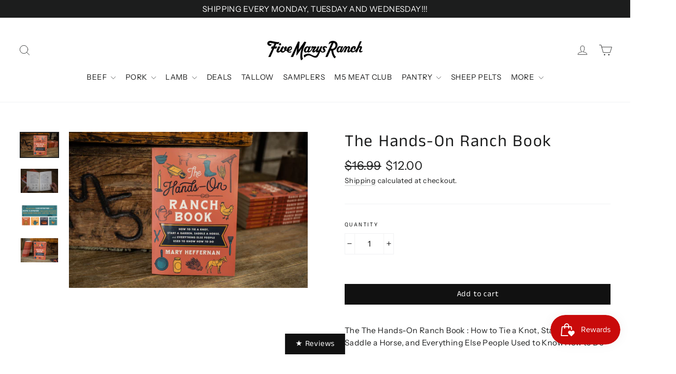

--- FILE ---
content_type: text/html; charset=utf-8
request_url: https://fivemarysmeats.com/products/the-hands-on-ranch-book
body_size: 60109
content:
<!doctype html>
<html class="no-js" lang="en">
<head><meta charset="utf-8">
  <meta http-equiv="X-UA-Compatible" content="IE=edge,chrome=1">
  <meta name="viewport" content="width=device-width,initial-scale=1">
  <meta name="theme-color" content="#111111">
  <link rel="canonical" href="https://fivemarysmeats.com/products/the-hands-on-ranch-book">
  <meta name="format-detection" content="telephone=no"><link rel="shortcut icon" href="//fivemarysmeats.com/cdn/shop/files/M5_Logo_no_lines_copy_32x32.jpg?v=1613604775" type="image/png" />
  <title>The Hands-On Ranch Book
&ndash; Five Marys Ranch
</title><meta name="description" content="The The Hands-On Ranch Book : How to Tie a Knot, Start a Garden, Saddle a Horse, and Everything Else People Used to Know How to Do   There really isn&#39;t a more satisfying feeling than being capable and knowledgeable in a situation where we need to make decisions and solve problems. Now you and your children can learn ex"><meta property="og:site_name" content="Five Marys Ranch">
  <meta property="og:url" content="https://fivemarysmeats.com/products/the-hands-on-ranch-book">
  <meta property="og:title" content="The Hands-On Ranch Book">
  <meta property="og:type" content="product">
  <meta property="og:description" content="The The Hands-On Ranch Book : How to Tie a Knot, Start a Garden, Saddle a Horse, and Everything Else People Used to Know How to Do   There really isn&#39;t a more satisfying feeling than being capable and knowledgeable in a situation where we need to make decisions and solve problems. Now you and your children can learn ex"><meta property="og:image" content="http://fivemarysmeats.com/cdn/shop/files/ScreenShot2023-09-18at12.48.26PM_1200x1200.png?v=1695161118"><meta property="og:image" content="http://fivemarysmeats.com/cdn/shop/files/ScreenShot2023-09-19at2.36.36PM_1200x1200.png?v=1695161118"><meta property="og:image" content="http://fivemarysmeats.com/cdn/shop/files/ScreenShot2023-09-18at12.56.10PM_1200x1200.png?v=1695161118">
  <meta property="og:image:secure_url" content="https://fivemarysmeats.com/cdn/shop/files/ScreenShot2023-09-18at12.48.26PM_1200x1200.png?v=1695161118"><meta property="og:image:secure_url" content="https://fivemarysmeats.com/cdn/shop/files/ScreenShot2023-09-19at2.36.36PM_1200x1200.png?v=1695161118"><meta property="og:image:secure_url" content="https://fivemarysmeats.com/cdn/shop/files/ScreenShot2023-09-18at12.56.10PM_1200x1200.png?v=1695161118">
  <meta name="twitter:site" content="@">
  <meta name="twitter:card" content="summary_large_image">
  <meta name="twitter:title" content="The Hands-On Ranch Book">
  <meta name="twitter:description" content="The The Hands-On Ranch Book : How to Tie a Knot, Start a Garden, Saddle a Horse, and Everything Else People Used to Know How to Do   There really isn&#39;t a more satisfying feeling than being capable and knowledgeable in a situation where we need to make decisions and solve problems. Now you and your children can learn ex">


  <style data-shopify>
  @font-face {
  font-family: "Anek Tamil";
  font-weight: 400;
  font-style: normal;
  src: url("//fivemarysmeats.com/cdn/fonts/anek_tamil/anektamil_n4.2c907daa645b7bbf6285dac0733760f08d99f2ba.woff2") format("woff2"),
       url("//fivemarysmeats.com/cdn/fonts/anek_tamil/anektamil_n4.58d2b7d33afb43473289c2390c1128013680474b.woff") format("woff");
}

  @font-face {
  font-family: "Instrument Sans";
  font-weight: 400;
  font-style: normal;
  src: url("//fivemarysmeats.com/cdn/fonts/instrument_sans/instrumentsans_n4.db86542ae5e1596dbdb28c279ae6c2086c4c5bfa.woff2") format("woff2"),
       url("//fivemarysmeats.com/cdn/fonts/instrument_sans/instrumentsans_n4.510f1b081e58d08c30978f465518799851ef6d8b.woff") format("woff");
}


  @font-face {
  font-family: "Instrument Sans";
  font-weight: 700;
  font-style: normal;
  src: url("//fivemarysmeats.com/cdn/fonts/instrument_sans/instrumentsans_n7.e4ad9032e203f9a0977786c356573ced65a7419a.woff2") format("woff2"),
       url("//fivemarysmeats.com/cdn/fonts/instrument_sans/instrumentsans_n7.b9e40f166fb7639074ba34738101a9d2990bb41a.woff") format("woff");
}

  @font-face {
  font-family: "Instrument Sans";
  font-weight: 400;
  font-style: italic;
  src: url("//fivemarysmeats.com/cdn/fonts/instrument_sans/instrumentsans_i4.028d3c3cd8d085648c808ceb20cd2fd1eb3560e5.woff2") format("woff2"),
       url("//fivemarysmeats.com/cdn/fonts/instrument_sans/instrumentsans_i4.7e90d82df8dee29a99237cd19cc529d2206706a2.woff") format("woff");
}

  @font-face {
  font-family: "Instrument Sans";
  font-weight: 700;
  font-style: italic;
  src: url("//fivemarysmeats.com/cdn/fonts/instrument_sans/instrumentsans_i7.d6063bb5d8f9cbf96eace9e8801697c54f363c6a.woff2") format("woff2"),
       url("//fivemarysmeats.com/cdn/fonts/instrument_sans/instrumentsans_i7.ce33afe63f8198a3ac4261b826b560103542cd36.woff") format("woff");
}

</style>

  <link href="//fivemarysmeats.com/cdn/shop/t/15/assets/theme.scss.css?v=36072399016215043151759332114" rel="stylesheet" type="text/css" media="all" />

  <script>
    document.documentElement.className = document.documentElement.className.replace('no-js', 'js');

    window.theme = window.theme || {};
    theme.routes = {
      cart: "/cart",
      cartAdd: "/cart/add",
      cartChange: "/cart/change"
    };
    theme.strings = {
      addToCart: "Add to cart",
      soldOut: "Sold Out",
      unavailable: "Unavailable",
      stockLabel: "[count] in stock",
      willNotShipUntil: "Will not ship until [date]",
      willBeInStockAfter: "Will be in stock after [date]",
      waitingForStock: "Inventory on the way",
      cartSavings: "You're saving [savings]",
      cartEmpty: "Your cart is currently empty.",
      cartTermsConfirmation: "You must agree with the terms and conditions of sales to check out"
    };
    theme.settings = {
      dynamicVariantsEnable: true,
      dynamicVariantType: "dropdown",
      cartType: "page",
      moneyFormat: "${{amount}}",
      predictiveSearch: true,
      predictiveSearchType: "product,article,page",
      inventoryThreshold: 4,
      quickView: true,
      themeName: 'Motion',
      themeVersion: "5.0.5"
    };
  </script>

  <script>window.performance && window.performance.mark && window.performance.mark('shopify.content_for_header.start');</script><meta name="google-site-verification" content="M5sydrRDD9vwqlrhxvWaNTTAuu0zI7tsILCQAsdi25E">
<meta id="shopify-digital-wallet" name="shopify-digital-wallet" content="/35856449675/digital_wallets/dialog">
<meta name="shopify-checkout-api-token" content="832456ce9d85ffbe26ead6f2157a50ac">
<meta id="in-context-paypal-metadata" data-shop-id="35856449675" data-venmo-supported="false" data-environment="production" data-locale="en_US" data-paypal-v4="true" data-currency="USD">
<link rel="alternate" type="application/json+oembed" href="https://fivemarysmeats.com/products/the-hands-on-ranch-book.oembed">
<script async="async" src="/checkouts/internal/preloads.js?locale=en-US"></script>
<link rel="preconnect" href="https://shop.app" crossorigin="anonymous">
<script async="async" src="https://shop.app/checkouts/internal/preloads.js?locale=en-US&shop_id=35856449675" crossorigin="anonymous"></script>
<script id="apple-pay-shop-capabilities" type="application/json">{"shopId":35856449675,"countryCode":"US","currencyCode":"USD","merchantCapabilities":["supports3DS"],"merchantId":"gid:\/\/shopify\/Shop\/35856449675","merchantName":"Five Marys Ranch","requiredBillingContactFields":["postalAddress","email","phone"],"requiredShippingContactFields":["postalAddress","email","phone"],"shippingType":"shipping","supportedNetworks":["visa","masterCard","amex","discover","elo","jcb"],"total":{"type":"pending","label":"Five Marys Ranch","amount":"1.00"},"shopifyPaymentsEnabled":true,"supportsSubscriptions":true}</script>
<script id="shopify-features" type="application/json">{"accessToken":"832456ce9d85ffbe26ead6f2157a50ac","betas":["rich-media-storefront-analytics"],"domain":"fivemarysmeats.com","predictiveSearch":true,"shopId":35856449675,"locale":"en"}</script>
<script>var Shopify = Shopify || {};
Shopify.shop = "m5-five-marys.myshopify.com";
Shopify.locale = "en";
Shopify.currency = {"active":"USD","rate":"1.0"};
Shopify.country = "US";
Shopify.theme = {"name":"[navidium]Motion","id":124563882123,"schema_name":"Motion","schema_version":"5.0.5","theme_store_id":847,"role":"main"};
Shopify.theme.handle = "null";
Shopify.theme.style = {"id":null,"handle":null};
Shopify.cdnHost = "fivemarysmeats.com/cdn";
Shopify.routes = Shopify.routes || {};
Shopify.routes.root = "/";</script>
<script type="module">!function(o){(o.Shopify=o.Shopify||{}).modules=!0}(window);</script>
<script>!function(o){function n(){var o=[];function n(){o.push(Array.prototype.slice.apply(arguments))}return n.q=o,n}var t=o.Shopify=o.Shopify||{};t.loadFeatures=n(),t.autoloadFeatures=n()}(window);</script>
<script>
  window.ShopifyPay = window.ShopifyPay || {};
  window.ShopifyPay.apiHost = "shop.app\/pay";
  window.ShopifyPay.redirectState = null;
</script>
<script id="shop-js-analytics" type="application/json">{"pageType":"product"}</script>
<script defer="defer" async type="module" src="//fivemarysmeats.com/cdn/shopifycloud/shop-js/modules/v2/client.init-shop-cart-sync_Bc8-qrdt.en.esm.js"></script>
<script defer="defer" async type="module" src="//fivemarysmeats.com/cdn/shopifycloud/shop-js/modules/v2/chunk.common_CmNk3qlo.esm.js"></script>
<script type="module">
  await import("//fivemarysmeats.com/cdn/shopifycloud/shop-js/modules/v2/client.init-shop-cart-sync_Bc8-qrdt.en.esm.js");
await import("//fivemarysmeats.com/cdn/shopifycloud/shop-js/modules/v2/chunk.common_CmNk3qlo.esm.js");

  window.Shopify.SignInWithShop?.initShopCartSync?.({"fedCMEnabled":true,"windoidEnabled":true});

</script>
<script>
  window.Shopify = window.Shopify || {};
  if (!window.Shopify.featureAssets) window.Shopify.featureAssets = {};
  window.Shopify.featureAssets['shop-js'] = {"shop-cart-sync":["modules/v2/client.shop-cart-sync_DOpY4EW0.en.esm.js","modules/v2/chunk.common_CmNk3qlo.esm.js"],"init-fed-cm":["modules/v2/client.init-fed-cm_D2vsy40D.en.esm.js","modules/v2/chunk.common_CmNk3qlo.esm.js"],"shop-button":["modules/v2/client.shop-button_CI-s0xGZ.en.esm.js","modules/v2/chunk.common_CmNk3qlo.esm.js"],"shop-toast-manager":["modules/v2/client.shop-toast-manager_Cx0C6may.en.esm.js","modules/v2/chunk.common_CmNk3qlo.esm.js"],"init-windoid":["modules/v2/client.init-windoid_CXNAd0Cm.en.esm.js","modules/v2/chunk.common_CmNk3qlo.esm.js"],"init-shop-email-lookup-coordinator":["modules/v2/client.init-shop-email-lookup-coordinator_B9mmbKi4.en.esm.js","modules/v2/chunk.common_CmNk3qlo.esm.js"],"shop-cash-offers":["modules/v2/client.shop-cash-offers_CL9Nay2h.en.esm.js","modules/v2/chunk.common_CmNk3qlo.esm.js","modules/v2/chunk.modal_CvhjeixQ.esm.js"],"avatar":["modules/v2/client.avatar_BTnouDA3.en.esm.js"],"init-shop-cart-sync":["modules/v2/client.init-shop-cart-sync_Bc8-qrdt.en.esm.js","modules/v2/chunk.common_CmNk3qlo.esm.js"],"init-customer-accounts-sign-up":["modules/v2/client.init-customer-accounts-sign-up_C7zhr03q.en.esm.js","modules/v2/client.shop-login-button_BbMx65lK.en.esm.js","modules/v2/chunk.common_CmNk3qlo.esm.js","modules/v2/chunk.modal_CvhjeixQ.esm.js"],"pay-button":["modules/v2/client.pay-button_Bhm3077V.en.esm.js","modules/v2/chunk.common_CmNk3qlo.esm.js"],"init-shop-for-new-customer-accounts":["modules/v2/client.init-shop-for-new-customer-accounts_rLbLSDTe.en.esm.js","modules/v2/client.shop-login-button_BbMx65lK.en.esm.js","modules/v2/chunk.common_CmNk3qlo.esm.js","modules/v2/chunk.modal_CvhjeixQ.esm.js"],"init-customer-accounts":["modules/v2/client.init-customer-accounts_DkVf8Jdu.en.esm.js","modules/v2/client.shop-login-button_BbMx65lK.en.esm.js","modules/v2/chunk.common_CmNk3qlo.esm.js","modules/v2/chunk.modal_CvhjeixQ.esm.js"],"shop-login-button":["modules/v2/client.shop-login-button_BbMx65lK.en.esm.js","modules/v2/chunk.common_CmNk3qlo.esm.js","modules/v2/chunk.modal_CvhjeixQ.esm.js"],"shop-follow-button":["modules/v2/client.shop-follow-button_B-omSWeu.en.esm.js","modules/v2/chunk.common_CmNk3qlo.esm.js","modules/v2/chunk.modal_CvhjeixQ.esm.js"],"lead-capture":["modules/v2/client.lead-capture_DZQFWrYz.en.esm.js","modules/v2/chunk.common_CmNk3qlo.esm.js","modules/v2/chunk.modal_CvhjeixQ.esm.js"],"checkout-modal":["modules/v2/client.checkout-modal_Fp9GouFF.en.esm.js","modules/v2/chunk.common_CmNk3qlo.esm.js","modules/v2/chunk.modal_CvhjeixQ.esm.js"],"shop-login":["modules/v2/client.shop-login_B9KWmZaW.en.esm.js","modules/v2/chunk.common_CmNk3qlo.esm.js","modules/v2/chunk.modal_CvhjeixQ.esm.js"],"payment-terms":["modules/v2/client.payment-terms_Bl_bs7GP.en.esm.js","modules/v2/chunk.common_CmNk3qlo.esm.js","modules/v2/chunk.modal_CvhjeixQ.esm.js"]};
</script>
<script>(function() {
  var isLoaded = false;
  function asyncLoad() {
    if (isLoaded) return;
    isLoaded = true;
    var urls = ["https:\/\/js.smile.io\/v1\/smile-shopify.js?shop=m5-five-marys.myshopify.com","https:\/\/static.rechargecdn.com\/assets\/js\/widget.min.js?shop=m5-five-marys.myshopify.com"];
    for (var i = 0; i < urls.length; i++) {
      var s = document.createElement('script');
      s.type = 'text/javascript';
      s.async = true;
      s.src = urls[i];
      var x = document.getElementsByTagName('script')[0];
      x.parentNode.insertBefore(s, x);
    }
  };
  if(window.attachEvent) {
    window.attachEvent('onload', asyncLoad);
  } else {
    window.addEventListener('load', asyncLoad, false);
  }
})();</script>
<script id="__st">var __st={"a":35856449675,"offset":-28800,"reqid":"740a5f1f-dc71-4a9f-89dd-b953dd08fb10-1762519553","pageurl":"fivemarysmeats.com\/products\/the-hands-on-ranch-book","u":"b9113ea9fb17","p":"product","rtyp":"product","rid":7178532749451};</script>
<script>window.ShopifyPaypalV4VisibilityTracking = true;</script>
<script id="captcha-bootstrap">!function(){'use strict';const t='contact',e='account',n='new_comment',o=[[t,t],['blogs',n],['comments',n],[t,'customer']],c=[[e,'customer_login'],[e,'guest_login'],[e,'recover_customer_password'],[e,'create_customer']],r=t=>t.map((([t,e])=>`form[action*='/${t}']:not([data-nocaptcha='true']) input[name='form_type'][value='${e}']`)).join(','),a=t=>()=>t?[...document.querySelectorAll(t)].map((t=>t.form)):[];function s(){const t=[...o],e=r(t);return a(e)}const i='password',u='form_key',d=['recaptcha-v3-token','g-recaptcha-response','h-captcha-response',i],f=()=>{try{return window.sessionStorage}catch{return}},m='__shopify_v',_=t=>t.elements[u];function p(t,e,n=!1){try{const o=window.sessionStorage,c=JSON.parse(o.getItem(e)),{data:r}=function(t){const{data:e,action:n}=t;return t[m]||n?{data:e,action:n}:{data:t,action:n}}(c);for(const[e,n]of Object.entries(r))t.elements[e]&&(t.elements[e].value=n);n&&o.removeItem(e)}catch(o){console.error('form repopulation failed',{error:o})}}const l='form_type',E='cptcha';function T(t){t.dataset[E]=!0}const w=window,h=w.document,L='Shopify',v='ce_forms',y='captcha';let A=!1;((t,e)=>{const n=(g='f06e6c50-85a8-45c8-87d0-21a2b65856fe',I='https://cdn.shopify.com/shopifycloud/storefront-forms-hcaptcha/ce_storefront_forms_captcha_hcaptcha.v1.5.2.iife.js',D={infoText:'Protected by hCaptcha',privacyText:'Privacy',termsText:'Terms'},(t,e,n)=>{const o=w[L][v],c=o.bindForm;if(c)return c(t,g,e,D).then(n);var r;o.q.push([[t,g,e,D],n]),r=I,A||(h.body.append(Object.assign(h.createElement('script'),{id:'captcha-provider',async:!0,src:r})),A=!0)});var g,I,D;w[L]=w[L]||{},w[L][v]=w[L][v]||{},w[L][v].q=[],w[L][y]=w[L][y]||{},w[L][y].protect=function(t,e){n(t,void 0,e),T(t)},Object.freeze(w[L][y]),function(t,e,n,w,h,L){const[v,y,A,g]=function(t,e,n){const i=e?o:[],u=t?c:[],d=[...i,...u],f=r(d),m=r(i),_=r(d.filter((([t,e])=>n.includes(e))));return[a(f),a(m),a(_),s()]}(w,h,L),I=t=>{const e=t.target;return e instanceof HTMLFormElement?e:e&&e.form},D=t=>v().includes(t);t.addEventListener('submit',(t=>{const e=I(t);if(!e)return;const n=D(e)&&!e.dataset.hcaptchaBound&&!e.dataset.recaptchaBound,o=_(e),c=g().includes(e)&&(!o||!o.value);(n||c)&&t.preventDefault(),c&&!n&&(function(t){try{if(!f())return;!function(t){const e=f();if(!e)return;const n=_(t);if(!n)return;const o=n.value;o&&e.removeItem(o)}(t);const e=Array.from(Array(32),(()=>Math.random().toString(36)[2])).join('');!function(t,e){_(t)||t.append(Object.assign(document.createElement('input'),{type:'hidden',name:u})),t.elements[u].value=e}(t,e),function(t,e){const n=f();if(!n)return;const o=[...t.querySelectorAll(`input[type='${i}']`)].map((({name:t})=>t)),c=[...d,...o],r={};for(const[a,s]of new FormData(t).entries())c.includes(a)||(r[a]=s);n.setItem(e,JSON.stringify({[m]:1,action:t.action,data:r}))}(t,e)}catch(e){console.error('failed to persist form',e)}}(e),e.submit())}));const S=(t,e)=>{t&&!t.dataset[E]&&(n(t,e.some((e=>e===t))),T(t))};for(const o of['focusin','change'])t.addEventListener(o,(t=>{const e=I(t);D(e)&&S(e,y())}));const B=e.get('form_key'),M=e.get(l),P=B&&M;t.addEventListener('DOMContentLoaded',(()=>{const t=y();if(P)for(const e of t)e.elements[l].value===M&&p(e,B);[...new Set([...A(),...v().filter((t=>'true'===t.dataset.shopifyCaptcha))])].forEach((e=>S(e,t)))}))}(h,new URLSearchParams(w.location.search),n,t,e,['guest_login'])})(!1,!0)}();</script>
<script integrity="sha256-52AcMU7V7pcBOXWImdc/TAGTFKeNjmkeM1Pvks/DTgc=" data-source-attribution="shopify.loadfeatures" defer="defer" src="//fivemarysmeats.com/cdn/shopifycloud/storefront/assets/storefront/load_feature-81c60534.js" crossorigin="anonymous"></script>
<script crossorigin="anonymous" defer="defer" src="//fivemarysmeats.com/cdn/shopifycloud/storefront/assets/shopify_pay/storefront-65b4c6d7.js?v=20250812"></script>
<script data-source-attribution="shopify.dynamic_checkout.dynamic.init">var Shopify=Shopify||{};Shopify.PaymentButton=Shopify.PaymentButton||{isStorefrontPortableWallets:!0,init:function(){window.Shopify.PaymentButton.init=function(){};var t=document.createElement("script");t.src="https://fivemarysmeats.com/cdn/shopifycloud/portable-wallets/latest/portable-wallets.en.js",t.type="module",document.head.appendChild(t)}};
</script>
<script data-source-attribution="shopify.dynamic_checkout.buyer_consent">
  function portableWalletsHideBuyerConsent(e){var t=document.getElementById("shopify-buyer-consent"),n=document.getElementById("shopify-subscription-policy-button");t&&n&&(t.classList.add("hidden"),t.setAttribute("aria-hidden","true"),n.removeEventListener("click",e))}function portableWalletsShowBuyerConsent(e){var t=document.getElementById("shopify-buyer-consent"),n=document.getElementById("shopify-subscription-policy-button");t&&n&&(t.classList.remove("hidden"),t.removeAttribute("aria-hidden"),n.addEventListener("click",e))}window.Shopify?.PaymentButton&&(window.Shopify.PaymentButton.hideBuyerConsent=portableWalletsHideBuyerConsent,window.Shopify.PaymentButton.showBuyerConsent=portableWalletsShowBuyerConsent);
</script>
<script data-source-attribution="shopify.dynamic_checkout.cart.bootstrap">document.addEventListener("DOMContentLoaded",(function(){function t(){return document.querySelector("shopify-accelerated-checkout-cart, shopify-accelerated-checkout")}if(t())Shopify.PaymentButton.init();else{new MutationObserver((function(e,n){t()&&(Shopify.PaymentButton.init(),n.disconnect())})).observe(document.body,{childList:!0,subtree:!0})}}));
</script>
<link id="shopify-accelerated-checkout-styles" rel="stylesheet" media="screen" href="https://fivemarysmeats.com/cdn/shopifycloud/portable-wallets/latest/accelerated-checkout-backwards-compat.css" crossorigin="anonymous">
<style id="shopify-accelerated-checkout-cart">
        #shopify-buyer-consent {
  margin-top: 1em;
  display: inline-block;
  width: 100%;
}

#shopify-buyer-consent.hidden {
  display: none;
}

#shopify-subscription-policy-button {
  background: none;
  border: none;
  padding: 0;
  text-decoration: underline;
  font-size: inherit;
  cursor: pointer;
}

#shopify-subscription-policy-button::before {
  box-shadow: none;
}

      </style>

<script>window.performance && window.performance.mark && window.performance.mark('shopify.content_for_header.end');</script>

  <script src="//fivemarysmeats.com/cdn/shop/t/15/assets/vendor-scripts-v9.js" defer="defer"></script><link rel="preload" as="style" href="//fivemarysmeats.com/cdn/shop/t/15/assets/currency-flags.css?v=177154473537266533841650054761" onload="this.onload=null;this.rel='stylesheet'">
    <noscript><link rel="stylesheet" href="//fivemarysmeats.com/cdn/shop/t/15/assets/currency-flags.css?v=177154473537266533841650054761"></noscript><script src="//fivemarysmeats.com/cdn/shop/t/15/assets/theme.js?v=30316363305431597851650054778" defer="defer"></script>

<script>
    window.og_settings = (()=> {
      var product_discounts = {};
      
      
        product_discounts['41589184430219'] = {};
        
          
          
          
          product_discounts['41589184430219']['1_12572584'] = ['$16.99', '', '$12.00']
        
      

      return {
        "product": "41589184430219",
        "cart": {
          "products": []
        },
        "product_discounts": product_discounts
      };
    })()
  
  window.ogShopifyConfig = {customer: null,settings: {
      reloadCart: true,
      blockGuestCheckout: false,
      gateway: "shopifyPayments",
      shouldUseSafeAssets: true,
      useCartOfferUpdates: undefined,
      consentText: encodeURI(
        'I understand that I&apos;m agreeing to a subscription. It will renew at the price and frequency listed until it ends or is <a class="link--small" data-modal="true" data-title-text="%{subscription_policy}" href="%{policy_href}">cancelled</a>. '
      ),
      consentWarning: 'Translation missing: en.shopify.checkout.field_errors.subscription_agreement_blank',
    }
  }
</script>
<script type="text/javascript" src="https://static.ordergroove.com/b47d941ac01611ec9149f29b5c78f83b/main.js"></script>
<script defer>

  /**
   * IMPORTANT!
   * Do not edit this file. Any changes made could be overwritten by at
   * any time. If you need assistance, please reach out to us at support@gist-apps.com.
   */

  if (typeof(GIST) == 'undefined') {
    window.GIST = GIST = {};
  }
  if (typeof(GIST.f) == 'undefined') {
    GIST.f = {};
  }

  GIST.f._isEmpty = function(obj){

    for(var prop in obj) {
      if(obj.hasOwnProperty(prop)) {
        return false;
      }
    }

    return JSON.stringify(obj) === JSON.stringify({});

  };

</script>

  	 
<!-- BEGIN app block: shopify://apps/klaviyo-email-marketing-sms/blocks/klaviyo-onsite-embed/2632fe16-c075-4321-a88b-50b567f42507 -->












  <script async src="https://static.klaviyo.com/onsite/js/XxYVxc/klaviyo.js?company_id=XxYVxc"></script>
  <script>!function(){if(!window.klaviyo){window._klOnsite=window._klOnsite||[];try{window.klaviyo=new Proxy({},{get:function(n,i){return"push"===i?function(){var n;(n=window._klOnsite).push.apply(n,arguments)}:function(){for(var n=arguments.length,o=new Array(n),w=0;w<n;w++)o[w]=arguments[w];var t="function"==typeof o[o.length-1]?o.pop():void 0,e=new Promise((function(n){window._klOnsite.push([i].concat(o,[function(i){t&&t(i),n(i)}]))}));return e}}})}catch(n){window.klaviyo=window.klaviyo||[],window.klaviyo.push=function(){var n;(n=window._klOnsite).push.apply(n,arguments)}}}}();</script>

  
    <script id="viewed_product">
      if (item == null) {
        var _learnq = _learnq || [];

        var MetafieldReviews = null
        var MetafieldYotpoRating = null
        var MetafieldYotpoCount = null
        var MetafieldLooxRating = null
        var MetafieldLooxCount = null
        var okendoProduct = null
        var okendoProductReviewCount = null
        var okendoProductReviewAverageValue = null
        try {
          // The following fields are used for Customer Hub recently viewed in order to add reviews.
          // This information is not part of __kla_viewed. Instead, it is part of __kla_viewed_reviewed_items
          MetafieldReviews = {"rating":{"scale_min":"1.0","scale_max":"5.0","value":"5.0"},"rating_count":1};
          MetafieldYotpoRating = null
          MetafieldYotpoCount = null
          MetafieldLooxRating = null
          MetafieldLooxCount = null

          okendoProduct = null
          // If the okendo metafield is not legacy, it will error, which then requires the new json formatted data
          if (okendoProduct && 'error' in okendoProduct) {
            okendoProduct = null
          }
          okendoProductReviewCount = okendoProduct ? okendoProduct.reviewCount : null
          okendoProductReviewAverageValue = okendoProduct ? okendoProduct.reviewAverageValue : null
        } catch (error) {
          console.error('Error in Klaviyo onsite reviews tracking:', error);
        }

        var item = {
          Name: "The Hands-On Ranch Book",
          ProductID: 7178532749451,
          Categories: ["ALL NON-PERISHABLES","ALL PANTRY ITEMS","BOOKS","Cookbooks","Cowboy Christmas","SALE","SALES"],
          ImageURL: "https://fivemarysmeats.com/cdn/shop/files/ScreenShot2023-09-18at12.48.26PM_grande.png?v=1695161118",
          URL: "https://fivemarysmeats.com/products/the-hands-on-ranch-book",
          Brand: "Five Marys Farms",
          Price: "$12.00",
          Value: "12.00",
          CompareAtPrice: "$16.99"
        };
        _learnq.push(['track', 'Viewed Product', item]);
        _learnq.push(['trackViewedItem', {
          Title: item.Name,
          ItemId: item.ProductID,
          Categories: item.Categories,
          ImageUrl: item.ImageURL,
          Url: item.URL,
          Metadata: {
            Brand: item.Brand,
            Price: item.Price,
            Value: item.Value,
            CompareAtPrice: item.CompareAtPrice
          },
          metafields:{
            reviews: MetafieldReviews,
            yotpo:{
              rating: MetafieldYotpoRating,
              count: MetafieldYotpoCount,
            },
            loox:{
              rating: MetafieldLooxRating,
              count: MetafieldLooxCount,
            },
            okendo: {
              rating: okendoProductReviewAverageValue,
              count: okendoProductReviewCount,
            }
          }
        }]);
      }
    </script>
  




  <script>
    window.klaviyoReviewsProductDesignMode = false
  </script>







<!-- END app block --><!-- BEGIN app block: shopify://apps/judge-me-reviews/blocks/judgeme_core/61ccd3b1-a9f2-4160-9fe9-4fec8413e5d8 --><!-- Start of Judge.me Core -->




<link rel="dns-prefetch" href="https://cdnwidget.judge.me">
<link rel="dns-prefetch" href="https://cdn.judge.me">
<link rel="dns-prefetch" href="https://cdn1.judge.me">
<link rel="dns-prefetch" href="https://api.judge.me">

<script data-cfasync='false' class='jdgm-settings-script'>window.jdgmSettings={"pagination":5,"disable_web_reviews":false,"badge_no_review_text":"No reviews","badge_n_reviews_text":"{{ n }} review/reviews","badge_star_color":"#DF2608","hide_badge_preview_if_no_reviews":true,"badge_hide_text":true,"enforce_center_preview_badge":false,"widget_title":"Customer Reviews","widget_open_form_text":"Write a review","widget_close_form_text":"Cancel review","widget_refresh_page_text":"Refresh page","widget_summary_text":"Based on {{ number_of_reviews }} review/reviews","widget_no_review_text":"Be the first to write a review","widget_name_field_text":"Display name","widget_verified_name_field_text":"Verified Name (public)","widget_name_placeholder_text":"Display name","widget_required_field_error_text":"This field is required.","widget_email_field_text":"Email address","widget_verified_email_field_text":"Verified Email (private, can not be edited)","widget_email_placeholder_text":"Your email address","widget_email_field_error_text":"Please enter a valid email address.","widget_rating_field_text":"Rating","widget_review_title_field_text":"Review Title","widget_review_title_placeholder_text":"Give your review a title","widget_review_body_field_text":"Review content","widget_review_body_placeholder_text":"Start writing here...","widget_pictures_field_text":"Picture/Video (optional)","widget_submit_review_text":"Submit Review","widget_submit_verified_review_text":"Submit Verified Review","widget_submit_success_msg_with_auto_publish":"Thank you! Please refresh the page in a few moments to see your review. You can remove or edit your review by logging into \u003ca href='https://judge.me/login' target='_blank' rel='nofollow noopener'\u003eJudge.me\u003c/a\u003e","widget_submit_success_msg_no_auto_publish":"Thank you! Your review will be published as soon as it is approved by the shop admin. You can remove or edit your review by logging into \u003ca href='https://judge.me/login' target='_blank' rel='nofollow noopener'\u003eJudge.me\u003c/a\u003e","widget_show_default_reviews_out_of_total_text":"Showing {{ n_reviews_shown }} out of {{ n_reviews }} reviews.","widget_show_all_link_text":"Show all","widget_show_less_link_text":"Show less","widget_author_said_text":"{{ reviewer_name }} said:","widget_days_text":"{{ n }} days ago","widget_weeks_text":"{{ n }} week/weeks ago","widget_months_text":"{{ n }} month/months ago","widget_years_text":"{{ n }} year/years ago","widget_yesterday_text":"Yesterday","widget_today_text":"Today","widget_replied_text":"\u003e\u003e {{ shop_name }} replied:","widget_read_more_text":"Read more","widget_reviewer_name_as_initial":"","widget_rating_filter_color":"#DF2608","widget_rating_filter_see_all_text":"See all reviews","widget_sorting_most_recent_text":"Most Recent","widget_sorting_highest_rating_text":"Highest Rating","widget_sorting_lowest_rating_text":"Lowest Rating","widget_sorting_with_pictures_text":"Only Pictures","widget_sorting_most_helpful_text":"Most Helpful","widget_open_question_form_text":"Ask a question","widget_reviews_subtab_text":"Reviews","widget_questions_subtab_text":"Questions","widget_question_label_text":"Question","widget_answer_label_text":"Answer","widget_question_placeholder_text":"Write your question here","widget_submit_question_text":"Submit Question","widget_question_submit_success_text":"Thank you for your question! We will notify you once it gets answered.","widget_star_color":"#000000","verified_badge_text":"Verified","verified_badge_bg_color":"#050505","verified_badge_text_color":"","verified_badge_placement":"left-of-reviewer-name","widget_review_max_height":"","widget_hide_border":false,"widget_social_share":false,"widget_thumb":false,"widget_review_location_show":false,"widget_location_format":"","all_reviews_include_out_of_store_products":true,"all_reviews_out_of_store_text":"(out of store)","all_reviews_pagination":100,"all_reviews_product_name_prefix_text":"about","enable_review_pictures":true,"enable_question_anwser":false,"widget_theme":"default","review_date_format":"mm/dd/yyyy","default_sort_method":"highest-rating","widget_product_reviews_subtab_text":"Product Reviews","widget_shop_reviews_subtab_text":"Shop Reviews","widget_write_a_store_review_text":"Write a Store Review","widget_other_languages_heading":"Reviews in Other Languages","widget_translate_review_text":"Translate review to {{ language }}","widget_translating_review_text":"Translating...","widget_show_original_translation_text":"Show original ({{ language }})","widget_translate_review_failed_text":"Review couldn't be translated.","widget_translate_review_retry_text":"Retry","widget_translate_review_try_again_later_text":"Try again later","show_product_url_for_grouped_product":false,"widget_sorting_pictures_first_text":"Pictures First","show_pictures_on_all_rev_page_mobile":false,"show_pictures_on_all_rev_page_desktop":false,"floating_tab_hide_mobile_install_preference":false,"floating_tab_button_name":"★ Reviews","floating_tab_title":"Let customers speak for us","floating_tab_button_color":"","floating_tab_button_background_color":"","floating_tab_url":"","floating_tab_url_enabled":false,"floating_tab_tab_style":"text","all_reviews_text_badge_text":"Customers rate us {{ shop.metafields.judgeme.all_reviews_rating | round: 1 }}/5 based on {{ shop.metafields.judgeme.all_reviews_count }} reviews.","all_reviews_text_badge_text_branded_style":"{{ shop.metafields.judgeme.all_reviews_rating | round: 1 }} out of 5 stars based on {{ shop.metafields.judgeme.all_reviews_count }} reviews","is_all_reviews_text_badge_a_link":false,"show_stars_for_all_reviews_text_badge":false,"all_reviews_text_badge_url":"","all_reviews_text_style":"branded","all_reviews_text_color_style":"judgeme_brand_color","all_reviews_text_color":"#108474","all_reviews_text_show_jm_brand":true,"featured_carousel_show_header":true,"featured_carousel_title":"Let customers speak for us","featured_carousel_count_text":"from {{ n }} reviews","featured_carousel_add_link_to_all_reviews_page":false,"featured_carousel_url":"","featured_carousel_show_images":true,"featured_carousel_autoslide_interval":5,"featured_carousel_arrows_on_the_sides":false,"featured_carousel_height":250,"featured_carousel_width":80,"featured_carousel_image_size":0,"featured_carousel_image_height":250,"featured_carousel_arrow_color":"#eeeeee","verified_count_badge_style":"branded","verified_count_badge_orientation":"horizontal","verified_count_badge_color_style":"judgeme_brand_color","verified_count_badge_color":"#108474","is_verified_count_badge_a_link":false,"verified_count_badge_url":"","verified_count_badge_show_jm_brand":true,"widget_rating_preset_default":5,"widget_first_sub_tab":"product-reviews","widget_show_histogram":true,"widget_histogram_use_custom_color":true,"widget_pagination_use_custom_color":true,"widget_star_use_custom_color":true,"widget_verified_badge_use_custom_color":true,"widget_write_review_use_custom_color":false,"picture_reminder_submit_button":"Upload Pictures","enable_review_videos":false,"mute_video_by_default":false,"widget_sorting_videos_first_text":"Videos First","widget_review_pending_text":"Pending","featured_carousel_items_for_large_screen":3,"social_share_options_order":"Facebook,Twitter","remove_microdata_snippet":false,"disable_json_ld":false,"enable_json_ld_products":false,"preview_badge_show_question_text":false,"preview_badge_no_question_text":"No questions","preview_badge_n_question_text":"{{ number_of_questions }} question/questions","qa_badge_show_icon":false,"qa_badge_position":"same-row","remove_judgeme_branding":false,"widget_add_search_bar":false,"widget_search_bar_placeholder":"Search","widget_sorting_verified_only_text":"Verified only","featured_carousel_theme":"default","featured_carousel_show_rating":true,"featured_carousel_show_title":true,"featured_carousel_show_body":true,"featured_carousel_show_date":false,"featured_carousel_show_reviewer":true,"featured_carousel_show_product":false,"featured_carousel_header_background_color":"#108474","featured_carousel_header_text_color":"#ffffff","featured_carousel_name_product_separator":"reviewed","featured_carousel_full_star_background":"#108474","featured_carousel_empty_star_background":"#dadada","featured_carousel_vertical_theme_background":"#f9fafb","featured_carousel_verified_badge_enable":true,"featured_carousel_verified_badge_color":"#108474","featured_carousel_border_style":"round","featured_carousel_review_line_length_limit":3,"featured_carousel_more_reviews_button_text":"Read more reviews","featured_carousel_view_product_button_text":"View product","all_reviews_page_load_reviews_on":"scroll","all_reviews_page_load_more_text":"Load More Reviews","disable_fb_tab_reviews":false,"enable_ajax_cdn_cache":false,"widget_advanced_speed_features":5,"widget_public_name_text":"displayed publicly like","default_reviewer_name":"John Smith","default_reviewer_name_has_non_latin":true,"widget_reviewer_anonymous":"Anonymous","medals_widget_title":"Judge.me Review Medals","medals_widget_background_color":"#f9fafb","medals_widget_position":"footer_all_pages","medals_widget_border_color":"#f9fafb","medals_widget_verified_text_position":"left","medals_widget_use_monochromatic_version":false,"medals_widget_elements_color":"#108474","show_reviewer_avatar":true,"widget_invalid_yt_video_url_error_text":"Not a YouTube video URL","widget_max_length_field_error_text":"Please enter no more than {0} characters.","widget_show_country_flag":false,"widget_show_collected_via_shop_app":true,"widget_verified_by_shop_badge_style":"light","widget_verified_by_shop_text":"Verified by Shop","widget_show_photo_gallery":false,"widget_load_with_code_splitting":true,"widget_ugc_install_preference":false,"widget_ugc_title":"Made by us, Shared by you","widget_ugc_subtitle":"Tag us to see your picture featured in our page","widget_ugc_arrows_color":"#ffffff","widget_ugc_primary_button_text":"Buy Now","widget_ugc_primary_button_background_color":"#108474","widget_ugc_primary_button_text_color":"#ffffff","widget_ugc_primary_button_border_width":"0","widget_ugc_primary_button_border_style":"none","widget_ugc_primary_button_border_color":"#108474","widget_ugc_primary_button_border_radius":"25","widget_ugc_secondary_button_text":"Load More","widget_ugc_secondary_button_background_color":"#ffffff","widget_ugc_secondary_button_text_color":"#108474","widget_ugc_secondary_button_border_width":"2","widget_ugc_secondary_button_border_style":"solid","widget_ugc_secondary_button_border_color":"#108474","widget_ugc_secondary_button_border_radius":"25","widget_ugc_reviews_button_text":"View Reviews","widget_ugc_reviews_button_background_color":"#ffffff","widget_ugc_reviews_button_text_color":"#108474","widget_ugc_reviews_button_border_width":"2","widget_ugc_reviews_button_border_style":"solid","widget_ugc_reviews_button_border_color":"#108474","widget_ugc_reviews_button_border_radius":"25","widget_ugc_reviews_button_link_to":"judgeme-reviews-page","widget_ugc_show_post_date":true,"widget_ugc_max_width":"800","widget_rating_metafield_value_type":true,"widget_primary_color":"#DF2608","widget_enable_secondary_color":true,"widget_secondary_color":"#edf5f5","widget_summary_average_rating_text":"{{ average_rating }} out of 5","widget_media_grid_title":"Customer photos \u0026 videos","widget_media_grid_see_more_text":"See more","widget_round_style":true,"widget_show_product_medals":true,"widget_verified_by_judgeme_text":"Verified by Judge.me","widget_show_store_medals":true,"widget_verified_by_judgeme_text_in_store_medals":"Verified by Judge.me","widget_media_field_exceed_quantity_message":"Sorry, we can only accept {{ max_media }} for one review.","widget_media_field_exceed_limit_message":"{{ file_name }} is too large, please select a {{ media_type }} less than {{ size_limit }}MB.","widget_review_submitted_text":"Review Submitted!","widget_question_submitted_text":"Question Submitted!","widget_close_form_text_question":"Cancel","widget_write_your_answer_here_text":"Write your answer here","widget_enabled_branded_link":true,"widget_show_collected_by_judgeme":true,"widget_reviewer_name_color":"","widget_write_review_text_color":"","widget_write_review_bg_color":"","widget_collected_by_judgeme_text":"collected by Judge.me","widget_pagination_type":"standard","widget_load_more_text":"Load More","widget_load_more_color":"#0A0909","widget_full_review_text":"Full Review","widget_read_more_reviews_text":"Read More Reviews","widget_read_questions_text":"Read Questions","widget_questions_and_answers_text":"Questions \u0026 Answers","widget_verified_by_text":"Verified by","widget_verified_text":"Verified","widget_number_of_reviews_text":"{{ number_of_reviews }} reviews","widget_back_button_text":"Back","widget_next_button_text":"Next","widget_custom_forms_filter_button":"Filters","custom_forms_style":"horizontal","widget_show_review_information":false,"how_reviews_are_collected":"How reviews are collected?","widget_show_review_keywords":false,"widget_gdpr_statement":"How we use your data: We'll only contact you about the review you left, and only if necessary. By submitting your review, you agree to Judge.me's \u003ca href='https://judge.me/terms' target='_blank' rel='nofollow noopener'\u003eterms\u003c/a\u003e, \u003ca href='https://judge.me/privacy' target='_blank' rel='nofollow noopener'\u003eprivacy\u003c/a\u003e and \u003ca href='https://judge.me/content-policy' target='_blank' rel='nofollow noopener'\u003econtent\u003c/a\u003e policies.","widget_multilingual_sorting_enabled":false,"widget_translate_review_content_enabled":false,"widget_translate_review_content_method":"manual","popup_widget_review_selection":"automatically_with_pictures","popup_widget_round_border_style":true,"popup_widget_show_title":true,"popup_widget_show_body":true,"popup_widget_show_reviewer":false,"popup_widget_show_product":true,"popup_widget_show_pictures":true,"popup_widget_use_review_picture":true,"popup_widget_show_on_home_page":true,"popup_widget_show_on_product_page":true,"popup_widget_show_on_collection_page":true,"popup_widget_show_on_cart_page":true,"popup_widget_position":"bottom_left","popup_widget_first_review_delay":5,"popup_widget_duration":5,"popup_widget_interval":5,"popup_widget_review_count":5,"popup_widget_hide_on_mobile":true,"review_snippet_widget_round_border_style":true,"review_snippet_widget_card_color":"#FFFFFF","review_snippet_widget_slider_arrows_background_color":"#FFFFFF","review_snippet_widget_slider_arrows_color":"#000000","review_snippet_widget_star_color":"#108474","show_product_variant":false,"all_reviews_product_variant_label_text":"Variant: ","widget_show_verified_branding":true,"widget_show_review_title_input":true,"redirect_reviewers_invited_via_email":"external_form","request_store_review_after_product_review":false,"request_review_other_products_in_order":false,"review_form_color_scheme":"default","review_form_corner_style":"square","review_form_star_color":{},"review_form_text_color":"#333333","review_form_background_color":"#ffffff","review_form_field_background_color":"#fafafa","review_form_button_color":{},"review_form_button_text_color":"#ffffff","review_form_modal_overlay_color":"#000000","review_content_screen_title_text":"How would you rate this product?","review_content_introduction_text":"We would love it if you would share a bit about your experience.","show_review_guidance_text":true,"one_star_review_guidance_text":"Poor","five_star_review_guidance_text":"Great","customer_information_screen_title_text":"About you","customer_information_introduction_text":"Please tell us more about you.","custom_questions_screen_title_text":"Your experience in more detail","custom_questions_introduction_text":"Here are a few questions to help us understand more about your experience.","review_submitted_screen_title_text":"Thanks for your review!","review_submitted_screen_thank_you_text":"We are processing it and it will appear on the store soon.","review_submitted_screen_email_verification_text":"Please confirm your email by clicking the link we just sent you. This helps us keep reviews authentic.","review_submitted_request_store_review_text":"Would you like to share your experience of shopping with us?","review_submitted_review_other_products_text":"Would you like to review these products?","store_review_screen_title_text":"Would you like to share your experience of shopping with us?","store_review_introduction_text":"We value your feedback and use it to improve. Please share any thoughts or suggestions you have.","reviewer_media_screen_title_picture_text":"Share a picture","reviewer_media_introduction_picture_text":"Upload a photo to support your review.","reviewer_media_screen_title_video_text":"Share a video","reviewer_media_introduction_video_text":"Upload a video to support your review.","reviewer_media_screen_title_picture_or_video_text":"Share a picture or video","reviewer_media_introduction_picture_or_video_text":"Upload a photo or video to support your review.","reviewer_media_youtube_url_text":"Paste your Youtube URL here","advanced_settings_next_step_button_text":"Next","advanced_settings_close_review_button_text":"Close","modal_write_review_flow":false,"write_review_flow_required_text":"Required","write_review_flow_privacy_message_text":"We respect your privacy.","write_review_flow_anonymous_text":"Post review as anonymous","write_review_flow_visibility_text":"This won't be visible to other customers.","write_review_flow_multiple_selection_help_text":"Select as many as you like","write_review_flow_single_selection_help_text":"Select one option","write_review_flow_required_field_error_text":"This field is required","write_review_flow_invalid_email_error_text":"Please enter a valid email address","write_review_flow_max_length_error_text":"Max. {{ max_length }} characters.","write_review_flow_media_upload_text":"\u003cb\u003eClick to upload\u003c/b\u003e or drag and drop","write_review_flow_gdpr_statement":"We'll only contact you about your review if necessary. By submitting your review, you agree to our \u003ca href='https://judge.me/terms' target='_blank' rel='nofollow noopener'\u003eterms and conditions\u003c/a\u003e and \u003ca href='https://judge.me/privacy' target='_blank' rel='nofollow noopener'\u003eprivacy policy\u003c/a\u003e.","rating_only_reviews_enabled":false,"show_negative_reviews_help_screen":false,"new_review_flow_help_screen_rating_threshold":3,"negative_review_resolution_screen_title_text":"Tell us more","negative_review_resolution_text":"Your experience matters to us. If there were issues with your purchase, we're here to help. Feel free to reach out to us, we'd love the opportunity to make things right.","negative_review_resolution_button_text":"Contact us","negative_review_resolution_proceed_with_review_text":"Leave a review","negative_review_resolution_subject":"Issue with purchase from {{ shop_name }}.{{ order_name }}","preview_badge_collection_page_install_status":false,"widget_review_custom_css":"","preview_badge_custom_css":"","preview_badge_stars_count":"5-stars","featured_carousel_custom_css":"","floating_tab_custom_css":"","all_reviews_widget_custom_css":"","medals_widget_custom_css":"","verified_badge_custom_css":"","all_reviews_text_custom_css":"","transparency_badges_collected_via_store_invite":false,"transparency_badges_from_another_provider":false,"transparency_badges_collected_from_store_visitor":false,"transparency_badges_collected_by_verified_review_provider":false,"transparency_badges_earned_reward":false,"transparency_badges_collected_via_store_invite_text":"Review collected via store invitation","transparency_badges_from_another_provider_text":"Review collected from another provider","transparency_badges_collected_from_store_visitor_text":"Review collected from a store visitor","transparency_badges_written_in_google_text":"Review written in Google","transparency_badges_written_in_etsy_text":"Review written in Etsy","transparency_badges_written_in_shop_app_text":"Review written in Shop App","transparency_badges_earned_reward_text":"Review earned a reward for future purchase","checkout_comment_extension_title_on_product_page":"Customer Comments","checkout_comment_extension_num_latest_comment_show":5,"checkout_comment_extension_format":"name_and_timestamp","checkout_comment_customer_name":"last_initial","checkout_comment_comment_notification":true,"preview_badge_collection_page_install_preference":false,"preview_badge_home_page_install_preference":false,"preview_badge_product_page_install_preference":false,"review_widget_install_preference":"","review_carousel_install_preference":false,"floating_reviews_tab_install_preference":"none","verified_reviews_count_badge_install_preference":false,"all_reviews_text_install_preference":false,"review_widget_best_location":false,"judgeme_medals_install_preference":false,"review_widget_revamp_enabled":false,"review_widget_header_theme":"default","review_widget_widget_title_enabled":true,"review_widget_header_text_size":"medium","review_widget_header_text_weight":"regular","review_widget_average_rating_style":"compact","review_widget_bar_chart_enabled":true,"review_widget_bar_chart_type":"numbers","review_widget_bar_chart_style":"standard","review_widget_reviews_section_theme":"default","review_widget_image_style":"thumbnails","review_widget_review_image_ratio":"square","review_widget_stars_size":"large","review_widget_verified_badge":"bold_badge","review_widget_review_title_text_size":"medium","review_widget_review_text_size":"medium","review_widget_review_text_length":"medium","review_widget_number_of_cards_desktop":3,"review_widget_custom_questions_answers_display":"always","review_widget_button_text_color":"#FFFFFF","review_widget_text_color":"#000000","review_widget_lighter_text_color":"#7B7B7B","review_widget_corner_styling":"soft","review_widget_review_word_singular":"Review","review_widget_review_word_plural":"Reviews","review_widget_voting_label":"Helpful?","review_widget_shop_reply_label":"Reply from {{ shop_name }}:","platform":"shopify","branding_url":"https://app.judge.me/reviews/stores/fivemarysmeats.com","branding_text":"Powered by Judge.me","locale":"en","reply_name":"Five Marys Ranch","widget_version":"3.0","footer":true,"autopublish":true,"review_dates":true,"enable_custom_form":true,"shop_use_review_site":true,"shop_locale":"en","enable_multi_locales_translations":true,"show_review_title_input":true,"review_verification_email_status":"always","admin_email":"hello@fivemarys.com","can_be_branded":true,"reply_name_text":"Five Marys Ranch"};</script> <style class='jdgm-settings-style'>.jdgm-xx{left:0}:root{--jdgm-primary-color: #DF2608;--jdgm-secondary-color: #edf5f5;--jdgm-star-color: #000;--jdgm-write-review-text-color: white;--jdgm-write-review-bg-color: #DF2608;--jdgm-paginate-color: #0A0909;--jdgm-border-radius: 10;--jdgm-reviewer-name-color: #DF2608}.jdgm-histogram__bar-content{background-color:#DF2608}.jdgm-rev[data-verified-buyer=true] .jdgm-rev__icon.jdgm-rev__icon:after,.jdgm-rev__buyer-badge.jdgm-rev__buyer-badge{color:white;background-color:#050505}.jdgm-review-widget--small .jdgm-gallery.jdgm-gallery .jdgm-gallery__thumbnail-link:nth-child(8) .jdgm-gallery__thumbnail-wrapper.jdgm-gallery__thumbnail-wrapper:before{content:"See more"}@media only screen and (min-width: 768px){.jdgm-gallery.jdgm-gallery .jdgm-gallery__thumbnail-link:nth-child(8) .jdgm-gallery__thumbnail-wrapper.jdgm-gallery__thumbnail-wrapper:before{content:"See more"}}.jdgm-preview-badge .jdgm-star.jdgm-star{color:#DF2608}.jdgm-prev-badge[data-average-rating='0.00']{display:none !important}.jdgm-prev-badge__text{display:none !important}.jdgm-author-all-initials{display:none !important}.jdgm-author-last-initial{display:none !important}.jdgm-rev-widg__title{visibility:hidden}.jdgm-rev-widg__summary-text{visibility:hidden}.jdgm-prev-badge__text{visibility:hidden}.jdgm-rev__prod-link-prefix:before{content:'about'}.jdgm-rev__variant-label:before{content:'Variant: '}.jdgm-rev__out-of-store-text:before{content:'(out of store)'}@media only screen and (min-width: 768px){.jdgm-rev__pics .jdgm-rev_all-rev-page-picture-separator,.jdgm-rev__pics .jdgm-rev__product-picture{display:none}}@media only screen and (max-width: 768px){.jdgm-rev__pics .jdgm-rev_all-rev-page-picture-separator,.jdgm-rev__pics .jdgm-rev__product-picture{display:none}}.jdgm-preview-badge[data-template="product"]{display:none !important}.jdgm-preview-badge[data-template="collection"]{display:none !important}.jdgm-preview-badge[data-template="index"]{display:none !important}.jdgm-review-widget[data-from-snippet="true"]{display:none !important}.jdgm-verified-count-badget[data-from-snippet="true"]{display:none !important}.jdgm-carousel-wrapper[data-from-snippet="true"]{display:none !important}.jdgm-all-reviews-text[data-from-snippet="true"]{display:none !important}.jdgm-medals-section[data-from-snippet="true"]{display:none !important}.jdgm-ugc-media-wrapper[data-from-snippet="true"]{display:none !important}.jdgm-review-snippet-widget .jdgm-rev-snippet-widget__cards-container .jdgm-rev-snippet-card{border-radius:8px;background:#fff}.jdgm-review-snippet-widget .jdgm-rev-snippet-widget__cards-container .jdgm-rev-snippet-card__rev-rating .jdgm-star{color:#108474}.jdgm-review-snippet-widget .jdgm-rev-snippet-widget__prev-btn,.jdgm-review-snippet-widget .jdgm-rev-snippet-widget__next-btn{border-radius:50%;background:#fff}.jdgm-review-snippet-widget .jdgm-rev-snippet-widget__prev-btn>svg,.jdgm-review-snippet-widget .jdgm-rev-snippet-widget__next-btn>svg{fill:#000}.jdgm-full-rev-modal.rev-snippet-widget .jm-mfp-container .jm-mfp-content,.jdgm-full-rev-modal.rev-snippet-widget .jm-mfp-container .jdgm-full-rev__icon,.jdgm-full-rev-modal.rev-snippet-widget .jm-mfp-container .jdgm-full-rev__pic-img,.jdgm-full-rev-modal.rev-snippet-widget .jm-mfp-container .jdgm-full-rev__reply{border-radius:8px}.jdgm-full-rev-modal.rev-snippet-widget .jm-mfp-container .jdgm-full-rev[data-verified-buyer="true"] .jdgm-full-rev__icon::after{border-radius:8px}.jdgm-full-rev-modal.rev-snippet-widget .jm-mfp-container .jdgm-full-rev .jdgm-rev__buyer-badge{border-radius:calc( 8px / 2 )}.jdgm-full-rev-modal.rev-snippet-widget .jm-mfp-container .jdgm-full-rev .jdgm-full-rev__replier::before{content:'Five Marys Ranch'}.jdgm-full-rev-modal.rev-snippet-widget .jm-mfp-container .jdgm-full-rev .jdgm-full-rev__product-button{border-radius:calc( 8px * 6 )}
</style> <style class='jdgm-settings-style'></style>

  
  
  
  <style class='jdgm-miracle-styles'>
  @-webkit-keyframes jdgm-spin{0%{-webkit-transform:rotate(0deg);-ms-transform:rotate(0deg);transform:rotate(0deg)}100%{-webkit-transform:rotate(359deg);-ms-transform:rotate(359deg);transform:rotate(359deg)}}@keyframes jdgm-spin{0%{-webkit-transform:rotate(0deg);-ms-transform:rotate(0deg);transform:rotate(0deg)}100%{-webkit-transform:rotate(359deg);-ms-transform:rotate(359deg);transform:rotate(359deg)}}@font-face{font-family:'JudgemeStar';src:url("[data-uri]") format("woff");font-weight:normal;font-style:normal}.jdgm-star{font-family:'JudgemeStar';display:inline !important;text-decoration:none !important;padding:0 4px 0 0 !important;margin:0 !important;font-weight:bold;opacity:1;-webkit-font-smoothing:antialiased;-moz-osx-font-smoothing:grayscale}.jdgm-star:hover{opacity:1}.jdgm-star:last-of-type{padding:0 !important}.jdgm-star.jdgm--on:before{content:"\e000"}.jdgm-star.jdgm--off:before{content:"\e001"}.jdgm-star.jdgm--half:before{content:"\e002"}.jdgm-widget *{margin:0;line-height:1.4;-webkit-box-sizing:border-box;-moz-box-sizing:border-box;box-sizing:border-box;-webkit-overflow-scrolling:touch}.jdgm-hidden{display:none !important;visibility:hidden !important}.jdgm-temp-hidden{display:none}.jdgm-spinner{width:40px;height:40px;margin:auto;border-radius:50%;border-top:2px solid #eee;border-right:2px solid #eee;border-bottom:2px solid #eee;border-left:2px solid #ccc;-webkit-animation:jdgm-spin 0.8s infinite linear;animation:jdgm-spin 0.8s infinite linear}.jdgm-prev-badge{display:block !important}

</style>


  
  
   


<script data-cfasync='false' class='jdgm-script'>
!function(e){window.jdgm=window.jdgm||{},jdgm.CDN_HOST="https://cdnwidget.judge.me/",jdgm.API_HOST="https://api.judge.me/",jdgm.CDN_BASE_URL="https://cdn.shopify.com/extensions/019a4fc2-f9d2-78ba-b78e-e7bd38e38a3d/judgeme-extensions-186/assets/",
jdgm.docReady=function(d){(e.attachEvent?"complete"===e.readyState:"loading"!==e.readyState)?
setTimeout(d,0):e.addEventListener("DOMContentLoaded",d)},jdgm.loadCSS=function(d,t,o,a){
!o&&jdgm.loadCSS.requestedUrls.indexOf(d)>=0||(jdgm.loadCSS.requestedUrls.push(d),
(a=e.createElement("link")).rel="stylesheet",a.class="jdgm-stylesheet",a.media="nope!",
a.href=d,a.onload=function(){this.media="all",t&&setTimeout(t)},e.body.appendChild(a))},
jdgm.loadCSS.requestedUrls=[],jdgm.loadJS=function(e,d){var t=new XMLHttpRequest;
t.onreadystatechange=function(){4===t.readyState&&(Function(t.response)(),d&&d(t.response))},
t.open("GET",e),t.send()},jdgm.docReady((function(){(window.jdgmLoadCSS||e.querySelectorAll(
".jdgm-widget, .jdgm-all-reviews-page").length>0)&&(jdgmSettings.widget_load_with_code_splitting?
parseFloat(jdgmSettings.widget_version)>=3?jdgm.loadCSS(jdgm.CDN_HOST+"widget_v3/base.css"):
jdgm.loadCSS(jdgm.CDN_HOST+"widget/base.css"):jdgm.loadCSS(jdgm.CDN_HOST+"shopify_v2.css"),
jdgm.loadJS(jdgm.CDN_HOST+"loader.js"))}))}(document);
</script>
<noscript><link rel="stylesheet" type="text/css" media="all" href="https://cdnwidget.judge.me/shopify_v2.css"></noscript>

<!-- BEGIN app snippet: theme_fix_tags --><script>
  (function() {
    var jdgmThemeFixes = null;
    if (!jdgmThemeFixes) return;
    var thisThemeFix = jdgmThemeFixes[Shopify.theme.id];
    if (!thisThemeFix) return;

    if (thisThemeFix.html) {
      document.addEventListener("DOMContentLoaded", function() {
        var htmlDiv = document.createElement('div');
        htmlDiv.classList.add('jdgm-theme-fix-html');
        htmlDiv.innerHTML = thisThemeFix.html;
        document.body.append(htmlDiv);
      });
    };

    if (thisThemeFix.css) {
      var styleTag = document.createElement('style');
      styleTag.classList.add('jdgm-theme-fix-style');
      styleTag.innerHTML = thisThemeFix.css;
      document.head.append(styleTag);
    };

    if (thisThemeFix.js) {
      var scriptTag = document.createElement('script');
      scriptTag.classList.add('jdgm-theme-fix-script');
      scriptTag.innerHTML = thisThemeFix.js;
      document.head.append(scriptTag);
    };
  })();
</script>
<!-- END app snippet -->
<!-- End of Judge.me Core -->



<!-- END app block --><script src="https://cdn.shopify.com/extensions/019a26a9-fb7e-792f-8791-2baa6b23fbe2/smile-shopify-app-extensions-238/assets/smile-loader.js" type="text/javascript" defer="defer"></script>
<script src="https://cdn.shopify.com/extensions/019a4fc2-f9d2-78ba-b78e-e7bd38e38a3d/judgeme-extensions-186/assets/loader.js" type="text/javascript" defer="defer"></script>
<link href="https://monorail-edge.shopifysvc.com" rel="dns-prefetch">
<script>(function(){if ("sendBeacon" in navigator && "performance" in window) {try {var session_token_from_headers = performance.getEntriesByType('navigation')[0].serverTiming.find(x => x.name == '_s').description;} catch {var session_token_from_headers = undefined;}var session_cookie_matches = document.cookie.match(/_shopify_s=([^;]*)/);var session_token_from_cookie = session_cookie_matches && session_cookie_matches.length === 2 ? session_cookie_matches[1] : "";var session_token = session_token_from_headers || session_token_from_cookie || "";function handle_abandonment_event(e) {var entries = performance.getEntries().filter(function(entry) {return /monorail-edge.shopifysvc.com/.test(entry.name);});if (!window.abandonment_tracked && entries.length === 0) {window.abandonment_tracked = true;var currentMs = Date.now();var navigation_start = performance.timing.navigationStart;var payload = {shop_id: 35856449675,url: window.location.href,navigation_start,duration: currentMs - navigation_start,session_token,page_type: "product"};window.navigator.sendBeacon("https://monorail-edge.shopifysvc.com/v1/produce", JSON.stringify({schema_id: "online_store_buyer_site_abandonment/1.1",payload: payload,metadata: {event_created_at_ms: currentMs,event_sent_at_ms: currentMs}}));}}window.addEventListener('pagehide', handle_abandonment_event);}}());</script>
<script id="web-pixels-manager-setup">(function e(e,d,r,n,o){if(void 0===o&&(o={}),!Boolean(null===(a=null===(i=window.Shopify)||void 0===i?void 0:i.analytics)||void 0===a?void 0:a.replayQueue)){var i,a;window.Shopify=window.Shopify||{};var t=window.Shopify;t.analytics=t.analytics||{};var s=t.analytics;s.replayQueue=[],s.publish=function(e,d,r){return s.replayQueue.push([e,d,r]),!0};try{self.performance.mark("wpm:start")}catch(e){}var l=function(){var e={modern:/Edge?\/(1{2}[4-9]|1[2-9]\d|[2-9]\d{2}|\d{4,})\.\d+(\.\d+|)|Firefox\/(1{2}[4-9]|1[2-9]\d|[2-9]\d{2}|\d{4,})\.\d+(\.\d+|)|Chrom(ium|e)\/(9{2}|\d{3,})\.\d+(\.\d+|)|(Maci|X1{2}).+ Version\/(15\.\d+|(1[6-9]|[2-9]\d|\d{3,})\.\d+)([,.]\d+|)( \(\w+\)|)( Mobile\/\w+|) Safari\/|Chrome.+OPR\/(9{2}|\d{3,})\.\d+\.\d+|(CPU[ +]OS|iPhone[ +]OS|CPU[ +]iPhone|CPU IPhone OS|CPU iPad OS)[ +]+(15[._]\d+|(1[6-9]|[2-9]\d|\d{3,})[._]\d+)([._]\d+|)|Android:?[ /-](13[3-9]|1[4-9]\d|[2-9]\d{2}|\d{4,})(\.\d+|)(\.\d+|)|Android.+Firefox\/(13[5-9]|1[4-9]\d|[2-9]\d{2}|\d{4,})\.\d+(\.\d+|)|Android.+Chrom(ium|e)\/(13[3-9]|1[4-9]\d|[2-9]\d{2}|\d{4,})\.\d+(\.\d+|)|SamsungBrowser\/([2-9]\d|\d{3,})\.\d+/,legacy:/Edge?\/(1[6-9]|[2-9]\d|\d{3,})\.\d+(\.\d+|)|Firefox\/(5[4-9]|[6-9]\d|\d{3,})\.\d+(\.\d+|)|Chrom(ium|e)\/(5[1-9]|[6-9]\d|\d{3,})\.\d+(\.\d+|)([\d.]+$|.*Safari\/(?![\d.]+ Edge\/[\d.]+$))|(Maci|X1{2}).+ Version\/(10\.\d+|(1[1-9]|[2-9]\d|\d{3,})\.\d+)([,.]\d+|)( \(\w+\)|)( Mobile\/\w+|) Safari\/|Chrome.+OPR\/(3[89]|[4-9]\d|\d{3,})\.\d+\.\d+|(CPU[ +]OS|iPhone[ +]OS|CPU[ +]iPhone|CPU IPhone OS|CPU iPad OS)[ +]+(10[._]\d+|(1[1-9]|[2-9]\d|\d{3,})[._]\d+)([._]\d+|)|Android:?[ /-](13[3-9]|1[4-9]\d|[2-9]\d{2}|\d{4,})(\.\d+|)(\.\d+|)|Mobile Safari.+OPR\/([89]\d|\d{3,})\.\d+\.\d+|Android.+Firefox\/(13[5-9]|1[4-9]\d|[2-9]\d{2}|\d{4,})\.\d+(\.\d+|)|Android.+Chrom(ium|e)\/(13[3-9]|1[4-9]\d|[2-9]\d{2}|\d{4,})\.\d+(\.\d+|)|Android.+(UC? ?Browser|UCWEB|U3)[ /]?(15\.([5-9]|\d{2,})|(1[6-9]|[2-9]\d|\d{3,})\.\d+)\.\d+|SamsungBrowser\/(5\.\d+|([6-9]|\d{2,})\.\d+)|Android.+MQ{2}Browser\/(14(\.(9|\d{2,})|)|(1[5-9]|[2-9]\d|\d{3,})(\.\d+|))(\.\d+|)|K[Aa][Ii]OS\/(3\.\d+|([4-9]|\d{2,})\.\d+)(\.\d+|)/},d=e.modern,r=e.legacy,n=navigator.userAgent;return n.match(d)?"modern":n.match(r)?"legacy":"unknown"}(),u="modern"===l?"modern":"legacy",c=(null!=n?n:{modern:"",legacy:""})[u],f=function(e){return[e.baseUrl,"/wpm","/b",e.hashVersion,"modern"===e.buildTarget?"m":"l",".js"].join("")}({baseUrl:d,hashVersion:r,buildTarget:u}),m=function(e){var d=e.version,r=e.bundleTarget,n=e.surface,o=e.pageUrl,i=e.monorailEndpoint;return{emit:function(e){var a=e.status,t=e.errorMsg,s=(new Date).getTime(),l=JSON.stringify({metadata:{event_sent_at_ms:s},events:[{schema_id:"web_pixels_manager_load/3.1",payload:{version:d,bundle_target:r,page_url:o,status:a,surface:n,error_msg:t},metadata:{event_created_at_ms:s}}]});if(!i)return console&&console.warn&&console.warn("[Web Pixels Manager] No Monorail endpoint provided, skipping logging."),!1;try{return self.navigator.sendBeacon.bind(self.navigator)(i,l)}catch(e){}var u=new XMLHttpRequest;try{return u.open("POST",i,!0),u.setRequestHeader("Content-Type","text/plain"),u.send(l),!0}catch(e){return console&&console.warn&&console.warn("[Web Pixels Manager] Got an unhandled error while logging to Monorail."),!1}}}}({version:r,bundleTarget:l,surface:e.surface,pageUrl:self.location.href,monorailEndpoint:e.monorailEndpoint});try{o.browserTarget=l,function(e){var d=e.src,r=e.async,n=void 0===r||r,o=e.onload,i=e.onerror,a=e.sri,t=e.scriptDataAttributes,s=void 0===t?{}:t,l=document.createElement("script"),u=document.querySelector("head"),c=document.querySelector("body");if(l.async=n,l.src=d,a&&(l.integrity=a,l.crossOrigin="anonymous"),s)for(var f in s)if(Object.prototype.hasOwnProperty.call(s,f))try{l.dataset[f]=s[f]}catch(e){}if(o&&l.addEventListener("load",o),i&&l.addEventListener("error",i),u)u.appendChild(l);else{if(!c)throw new Error("Did not find a head or body element to append the script");c.appendChild(l)}}({src:f,async:!0,onload:function(){if(!function(){var e,d;return Boolean(null===(d=null===(e=window.Shopify)||void 0===e?void 0:e.analytics)||void 0===d?void 0:d.initialized)}()){var d=window.webPixelsManager.init(e)||void 0;if(d){var r=window.Shopify.analytics;r.replayQueue.forEach((function(e){var r=e[0],n=e[1],o=e[2];d.publishCustomEvent(r,n,o)})),r.replayQueue=[],r.publish=d.publishCustomEvent,r.visitor=d.visitor,r.initialized=!0}}},onerror:function(){return m.emit({status:"failed",errorMsg:"".concat(f," has failed to load")})},sri:function(e){var d=/^sha384-[A-Za-z0-9+/=]+$/;return"string"==typeof e&&d.test(e)}(c)?c:"",scriptDataAttributes:o}),m.emit({status:"loading"})}catch(e){m.emit({status:"failed",errorMsg:(null==e?void 0:e.message)||"Unknown error"})}}})({shopId: 35856449675,storefrontBaseUrl: "https://fivemarysmeats.com",extensionsBaseUrl: "https://extensions.shopifycdn.com/cdn/shopifycloud/web-pixels-manager",monorailEndpoint: "https://monorail-edge.shopifysvc.com/unstable/produce_batch",surface: "storefront-renderer",enabledBetaFlags: ["2dca8a86"],webPixelsConfigList: [{"id":"895942795","configuration":"{\"webPixelName\":\"Judge.me\"}","eventPayloadVersion":"v1","runtimeContext":"STRICT","scriptVersion":"34ad157958823915625854214640f0bf","type":"APP","apiClientId":683015,"privacyPurposes":["ANALYTICS"],"dataSharingAdjustments":{"protectedCustomerApprovalScopes":["read_customer_email","read_customer_name","read_customer_personal_data","read_customer_phone"]}},{"id":"346390667","configuration":"{\"config\":\"{\\\"pixel_id\\\":\\\"G-H23TQ7H572\\\",\\\"target_country\\\":\\\"US\\\",\\\"gtag_events\\\":[{\\\"type\\\":\\\"begin_checkout\\\",\\\"action_label\\\":\\\"G-H23TQ7H572\\\"},{\\\"type\\\":\\\"search\\\",\\\"action_label\\\":\\\"G-H23TQ7H572\\\"},{\\\"type\\\":\\\"view_item\\\",\\\"action_label\\\":[\\\"G-H23TQ7H572\\\",\\\"MC-2QRKJMNDZC\\\"]},{\\\"type\\\":\\\"purchase\\\",\\\"action_label\\\":[\\\"G-H23TQ7H572\\\",\\\"MC-2QRKJMNDZC\\\"]},{\\\"type\\\":\\\"page_view\\\",\\\"action_label\\\":[\\\"G-H23TQ7H572\\\",\\\"MC-2QRKJMNDZC\\\"]},{\\\"type\\\":\\\"add_payment_info\\\",\\\"action_label\\\":\\\"G-H23TQ7H572\\\"},{\\\"type\\\":\\\"add_to_cart\\\",\\\"action_label\\\":\\\"G-H23TQ7H572\\\"}],\\\"enable_monitoring_mode\\\":false}\"}","eventPayloadVersion":"v1","runtimeContext":"OPEN","scriptVersion":"b2a88bafab3e21179ed38636efcd8a93","type":"APP","apiClientId":1780363,"privacyPurposes":[],"dataSharingAdjustments":{"protectedCustomerApprovalScopes":["read_customer_address","read_customer_email","read_customer_name","read_customer_personal_data","read_customer_phone"]}},{"id":"62259339","eventPayloadVersion":"v1","runtimeContext":"LAX","scriptVersion":"1","type":"CUSTOM","privacyPurposes":["ANALYTICS"],"name":"Google Analytics tag (migrated)"},{"id":"shopify-app-pixel","configuration":"{}","eventPayloadVersion":"v1","runtimeContext":"STRICT","scriptVersion":"0450","apiClientId":"shopify-pixel","type":"APP","privacyPurposes":["ANALYTICS","MARKETING"]},{"id":"shopify-custom-pixel","eventPayloadVersion":"v1","runtimeContext":"LAX","scriptVersion":"0450","apiClientId":"shopify-pixel","type":"CUSTOM","privacyPurposes":["ANALYTICS","MARKETING"]}],isMerchantRequest: false,initData: {"shop":{"name":"Five Marys Ranch","paymentSettings":{"currencyCode":"USD"},"myshopifyDomain":"m5-five-marys.myshopify.com","countryCode":"US","storefrontUrl":"https:\/\/fivemarysmeats.com"},"customer":null,"cart":null,"checkout":null,"productVariants":[{"price":{"amount":12.0,"currencyCode":"USD"},"product":{"title":"The Hands-On Ranch Book","vendor":"Five Marys Farms","id":"7178532749451","untranslatedTitle":"The Hands-On Ranch Book","url":"\/products\/the-hands-on-ranch-book","type":"COOKBOOKS"},"id":"41589184430219","image":{"src":"\/\/fivemarysmeats.com\/cdn\/shop\/files\/ScreenShot2023-09-18at12.48.26PM.png?v=1695161118"},"sku":null,"title":"Default Title","untranslatedTitle":"Default Title"}],"purchasingCompany":null},},"https://fivemarysmeats.com/cdn","ae1676cfwd2530674p4253c800m34e853cb",{"modern":"","legacy":""},{"shopId":"35856449675","storefrontBaseUrl":"https:\/\/fivemarysmeats.com","extensionBaseUrl":"https:\/\/extensions.shopifycdn.com\/cdn\/shopifycloud\/web-pixels-manager","surface":"storefront-renderer","enabledBetaFlags":"[\"2dca8a86\"]","isMerchantRequest":"false","hashVersion":"ae1676cfwd2530674p4253c800m34e853cb","publish":"custom","events":"[[\"page_viewed\",{}],[\"product_viewed\",{\"productVariant\":{\"price\":{\"amount\":12.0,\"currencyCode\":\"USD\"},\"product\":{\"title\":\"The Hands-On Ranch Book\",\"vendor\":\"Five Marys Farms\",\"id\":\"7178532749451\",\"untranslatedTitle\":\"The Hands-On Ranch Book\",\"url\":\"\/products\/the-hands-on-ranch-book\",\"type\":\"COOKBOOKS\"},\"id\":\"41589184430219\",\"image\":{\"src\":\"\/\/fivemarysmeats.com\/cdn\/shop\/files\/ScreenShot2023-09-18at12.48.26PM.png?v=1695161118\"},\"sku\":null,\"title\":\"Default Title\",\"untranslatedTitle\":\"Default Title\"}}]]"});</script><script>
  window.ShopifyAnalytics = window.ShopifyAnalytics || {};
  window.ShopifyAnalytics.meta = window.ShopifyAnalytics.meta || {};
  window.ShopifyAnalytics.meta.currency = 'USD';
  var meta = {"product":{"id":7178532749451,"gid":"gid:\/\/shopify\/Product\/7178532749451","vendor":"Five Marys Farms","type":"COOKBOOKS","variants":[{"id":41589184430219,"price":1200,"name":"The Hands-On Ranch Book","public_title":null,"sku":null}],"remote":false},"page":{"pageType":"product","resourceType":"product","resourceId":7178532749451}};
  for (var attr in meta) {
    window.ShopifyAnalytics.meta[attr] = meta[attr];
  }
</script>
<script class="analytics">
  (function () {
    var customDocumentWrite = function(content) {
      var jquery = null;

      if (window.jQuery) {
        jquery = window.jQuery;
      } else if (window.Checkout && window.Checkout.$) {
        jquery = window.Checkout.$;
      }

      if (jquery) {
        jquery('body').append(content);
      }
    };

    var hasLoggedConversion = function(token) {
      if (token) {
        return document.cookie.indexOf('loggedConversion=' + token) !== -1;
      }
      return false;
    }

    var setCookieIfConversion = function(token) {
      if (token) {
        var twoMonthsFromNow = new Date(Date.now());
        twoMonthsFromNow.setMonth(twoMonthsFromNow.getMonth() + 2);

        document.cookie = 'loggedConversion=' + token + '; expires=' + twoMonthsFromNow;
      }
    }

    var trekkie = window.ShopifyAnalytics.lib = window.trekkie = window.trekkie || [];
    if (trekkie.integrations) {
      return;
    }
    trekkie.methods = [
      'identify',
      'page',
      'ready',
      'track',
      'trackForm',
      'trackLink'
    ];
    trekkie.factory = function(method) {
      return function() {
        var args = Array.prototype.slice.call(arguments);
        args.unshift(method);
        trekkie.push(args);
        return trekkie;
      };
    };
    for (var i = 0; i < trekkie.methods.length; i++) {
      var key = trekkie.methods[i];
      trekkie[key] = trekkie.factory(key);
    }
    trekkie.load = function(config) {
      trekkie.config = config || {};
      trekkie.config.initialDocumentCookie = document.cookie;
      var first = document.getElementsByTagName('script')[0];
      var script = document.createElement('script');
      script.type = 'text/javascript';
      script.onerror = function(e) {
        var scriptFallback = document.createElement('script');
        scriptFallback.type = 'text/javascript';
        scriptFallback.onerror = function(error) {
                var Monorail = {
      produce: function produce(monorailDomain, schemaId, payload) {
        var currentMs = new Date().getTime();
        var event = {
          schema_id: schemaId,
          payload: payload,
          metadata: {
            event_created_at_ms: currentMs,
            event_sent_at_ms: currentMs
          }
        };
        return Monorail.sendRequest("https://" + monorailDomain + "/v1/produce", JSON.stringify(event));
      },
      sendRequest: function sendRequest(endpointUrl, payload) {
        // Try the sendBeacon API
        if (window && window.navigator && typeof window.navigator.sendBeacon === 'function' && typeof window.Blob === 'function' && !Monorail.isIos12()) {
          var blobData = new window.Blob([payload], {
            type: 'text/plain'
          });

          if (window.navigator.sendBeacon(endpointUrl, blobData)) {
            return true;
          } // sendBeacon was not successful

        } // XHR beacon

        var xhr = new XMLHttpRequest();

        try {
          xhr.open('POST', endpointUrl);
          xhr.setRequestHeader('Content-Type', 'text/plain');
          xhr.send(payload);
        } catch (e) {
          console.log(e);
        }

        return false;
      },
      isIos12: function isIos12() {
        return window.navigator.userAgent.lastIndexOf('iPhone; CPU iPhone OS 12_') !== -1 || window.navigator.userAgent.lastIndexOf('iPad; CPU OS 12_') !== -1;
      }
    };
    Monorail.produce('monorail-edge.shopifysvc.com',
      'trekkie_storefront_load_errors/1.1',
      {shop_id: 35856449675,
      theme_id: 124563882123,
      app_name: "storefront",
      context_url: window.location.href,
      source_url: "//fivemarysmeats.com/cdn/s/trekkie.storefront.5ad93876886aa0a32f5bade9f25632a26c6f183a.min.js"});

        };
        scriptFallback.async = true;
        scriptFallback.src = '//fivemarysmeats.com/cdn/s/trekkie.storefront.5ad93876886aa0a32f5bade9f25632a26c6f183a.min.js';
        first.parentNode.insertBefore(scriptFallback, first);
      };
      script.async = true;
      script.src = '//fivemarysmeats.com/cdn/s/trekkie.storefront.5ad93876886aa0a32f5bade9f25632a26c6f183a.min.js';
      first.parentNode.insertBefore(script, first);
    };
    trekkie.load(
      {"Trekkie":{"appName":"storefront","development":false,"defaultAttributes":{"shopId":35856449675,"isMerchantRequest":null,"themeId":124563882123,"themeCityHash":"8665865228611907572","contentLanguage":"en","currency":"USD","eventMetadataId":"0066e6a9-32ae-4855-b646-42ec833a23c4"},"isServerSideCookieWritingEnabled":true,"monorailRegion":"shop_domain","enabledBetaFlags":["f0df213a"]},"Session Attribution":{},"S2S":{"facebookCapiEnabled":false,"source":"trekkie-storefront-renderer","apiClientId":580111}}
    );

    var loaded = false;
    trekkie.ready(function() {
      if (loaded) return;
      loaded = true;

      window.ShopifyAnalytics.lib = window.trekkie;

      var originalDocumentWrite = document.write;
      document.write = customDocumentWrite;
      try { window.ShopifyAnalytics.merchantGoogleAnalytics.call(this); } catch(error) {};
      document.write = originalDocumentWrite;

      window.ShopifyAnalytics.lib.page(null,{"pageType":"product","resourceType":"product","resourceId":7178532749451,"shopifyEmitted":true});

      var match = window.location.pathname.match(/checkouts\/(.+)\/(thank_you|post_purchase)/)
      var token = match? match[1]: undefined;
      if (!hasLoggedConversion(token)) {
        setCookieIfConversion(token);
        window.ShopifyAnalytics.lib.track("Viewed Product",{"currency":"USD","variantId":41589184430219,"productId":7178532749451,"productGid":"gid:\/\/shopify\/Product\/7178532749451","name":"The Hands-On Ranch Book","price":"12.00","sku":null,"brand":"Five Marys Farms","variant":null,"category":"COOKBOOKS","nonInteraction":true,"remote":false},undefined,undefined,{"shopifyEmitted":true});
      window.ShopifyAnalytics.lib.track("monorail:\/\/trekkie_storefront_viewed_product\/1.1",{"currency":"USD","variantId":41589184430219,"productId":7178532749451,"productGid":"gid:\/\/shopify\/Product\/7178532749451","name":"The Hands-On Ranch Book","price":"12.00","sku":null,"brand":"Five Marys Farms","variant":null,"category":"COOKBOOKS","nonInteraction":true,"remote":false,"referer":"https:\/\/fivemarysmeats.com\/products\/the-hands-on-ranch-book"});
      }
    });


        var eventsListenerScript = document.createElement('script');
        eventsListenerScript.async = true;
        eventsListenerScript.src = "//fivemarysmeats.com/cdn/shopifycloud/storefront/assets/shop_events_listener-3da45d37.js";
        document.getElementsByTagName('head')[0].appendChild(eventsListenerScript);

})();</script>
  <script>
  if (!window.ga || (window.ga && typeof window.ga !== 'function')) {
    window.ga = function ga() {
      (window.ga.q = window.ga.q || []).push(arguments);
      if (window.Shopify && window.Shopify.analytics && typeof window.Shopify.analytics.publish === 'function') {
        window.Shopify.analytics.publish("ga_stub_called", {}, {sendTo: "google_osp_migration"});
      }
      console.error("Shopify's Google Analytics stub called with:", Array.from(arguments), "\nSee https://help.shopify.com/manual/promoting-marketing/pixels/pixel-migration#google for more information.");
    };
    if (window.Shopify && window.Shopify.analytics && typeof window.Shopify.analytics.publish === 'function') {
      window.Shopify.analytics.publish("ga_stub_initialized", {}, {sendTo: "google_osp_migration"});
    }
  }
</script>
<script
  defer
  src="https://fivemarysmeats.com/cdn/shopifycloud/perf-kit/shopify-perf-kit-2.1.2.min.js"
  data-application="storefront-renderer"
  data-shop-id="35856449675"
  data-render-region="gcp-us-central1"
  data-page-type="product"
  data-theme-instance-id="124563882123"
  data-theme-name="Motion"
  data-theme-version="5.0.5"
  data-monorail-region="shop_domain"
  data-resource-timing-sampling-rate="10"
  data-shs="true"
  data-shs-beacon="true"
  data-shs-export-with-fetch="true"
  data-shs-logs-sample-rate="1"
></script>
</head>

<body class="template-product" data-transitions="true">

  
    <script type="text/javascript">window.setTimeout(function() { document.body.className += " loaded"; }, 25);</script>
  

  <a class="in-page-link visually-hidden skip-link" href="#MainContent">Skip to content</a>

  <div id="PageContainer" class="page-container">
    <div class="transition-body">

    <div id="shopify-section-header" class="shopify-section">



<div id="NavDrawer" class="drawer drawer--left">
  <div class="drawer__contents">
    <div class="drawer__fixed-header">
      <div class="drawer__header appear-animation appear-delay-1">
        <div class="drawer__title"></div>
        <div class="drawer__close">
          <button type="button" class="drawer__close-button js-drawer-close">
            <svg aria-hidden="true" focusable="false" role="presentation" class="icon icon-close" viewBox="0 0 64 64"><path d="M19 17.61l27.12 27.13m0-27.12L19 44.74"/></svg>
            <span class="icon__fallback-text">Close menu</span>
          </button>
        </div>
      </div>
    </div>
    <div class="drawer__scrollable">
      <ul class="mobile-nav" role="navigation" aria-label="Primary">
        


          <li class="mobile-nav__item appear-animation appear-delay-2">
            
              <div class="mobile-nav__has-sublist">
                
                  <a href="/collections/beef" class="mobile-nav__link" id="Label-collections-beef1">
                    BEEF
                  </a>
                  <div class="mobile-nav__toggle">
                    <button type="button" class="collapsible-trigger collapsible--auto-height" aria-controls="Linklist-collections-beef1">
                      <span class="collapsible-trigger__icon collapsible-trigger__icon--open" role="presentation">
  <svg aria-hidden="true" focusable="false" role="presentation" class="icon icon--wide icon-chevron-down" viewBox="0 0 28 16"><path d="M1.57 1.59l12.76 12.77L27.1 1.59" stroke-width="2" stroke="#000" fill="none" fill-rule="evenodd"/></svg>
</span>

                    </button>
                  </div>
                
              </div>
            

            
              <div id="Linklist-collections-beef1" class="mobile-nav__sublist collapsible-content collapsible-content--all" aria-labelledby="Label-collections-beef1">
                <div class="collapsible-content__inner">
                  <ul class="mobile-nav__sublist">
                    


                      <li class="mobile-nav__item">
                        <div class="mobile-nav__child-item">
                          
                            <a href="/collections/steaks" class="mobile-nav__link" id="Sublabel-collections-steaks1">
                              STEAKS
                            </a>
                          
                          
                        </div>

                        
                      </li>
                    


                      <li class="mobile-nav__item">
                        <div class="mobile-nav__child-item">
                          
                            <a href="/collections/prime-rib" class="mobile-nav__link" id="Sublabel-collections-prime-rib2">
                              PRIME RIB
                            </a>
                          
                          
                        </div>

                        
                      </li>
                    


                      <li class="mobile-nav__item">
                        <div class="mobile-nav__child-item">
                          
                            <a href="/collections/ground-beef" class="mobile-nav__link" id="Sublabel-collections-ground-beef3">
                              GROUND BEEF
                            </a>
                          
                          
                        </div>

                        
                      </li>
                    


                      <li class="mobile-nav__item">
                        <div class="mobile-nav__child-item">
                          
                            <a href="/collections/beef-roast" class="mobile-nav__link" id="Sublabel-collections-beef-roast4">
                              ROASTS
                            </a>
                          
                          
                        </div>

                        
                      </li>
                    


                      <li class="mobile-nav__item">
                        <div class="mobile-nav__child-item">
                          
                            <a href="/collections/brisket" class="mobile-nav__link" id="Sublabel-collections-brisket5">
                              BRISKET
                            </a>
                          
                          
                        </div>

                        
                      </li>
                    


                      <li class="mobile-nav__item">
                        <div class="mobile-nav__child-item">
                          
                            <a href="/collections/beef-ribs" class="mobile-nav__link" id="Sublabel-collections-beef-ribs6">
                              RIBS
                            </a>
                          
                          
                        </div>

                        
                      </li>
                    


                      <li class="mobile-nav__item">
                        <div class="mobile-nav__child-item">
                          
                            <a href="/collections/beef-shares" class="mobile-nav__link" id="Sublabel-collections-beef-shares7">
                              BEEF SHARES
                            </a>
                          
                          
                        </div>

                        
                      </li>
                    


                      <li class="mobile-nav__item">
                        <div class="mobile-nav__child-item">
                          
                            <a href="/collections/bone-broth" class="mobile-nav__link" id="Sublabel-collections-bone-broth8">
                              BONE BROTH
                            </a>
                          
                          
                        </div>

                        
                      </li>
                    


                      <li class="mobile-nav__item">
                        <div class="mobile-nav__child-item">
                          
                            <a href="/collections/jerky" class="mobile-nav__link" id="Sublabel-collections-jerky9">
                              BEEF SNACK STICKS
                            </a>
                          
                          
                        </div>

                        
                      </li>
                    


                      <li class="mobile-nav__item">
                        <div class="mobile-nav__child-item">
                          
                            <a href="/collections/tallow" class="mobile-nav__link" id="Sublabel-collections-tallow10">
                              TALLOW
                            </a>
                          
                          
                        </div>

                        
                      </li>
                    


                      <li class="mobile-nav__item">
                        <div class="mobile-nav__child-item">
                          
                            <a href="/collections/beef-bones-offal" class="mobile-nav__link" id="Sublabel-collections-beef-bones-offal11">
                              BONES &amp; OFFAL
                            </a>
                          
                          
                        </div>

                        
                      </li>
                    


                      <li class="mobile-nav__item">
                        <div class="mobile-nav__child-item">
                          
                            <a href="/collections/pet-corner" class="mobile-nav__link" id="Sublabel-collections-pet-corner12">
                              PET CORNER
                            </a>
                          
                          
                        </div>

                        
                      </li>
                    
                  </ul>
                </div>
              </div>
            
          </li>
        


          <li class="mobile-nav__item appear-animation appear-delay-3">
            
              <div class="mobile-nav__has-sublist">
                
                  <a href="/collections/pork" class="mobile-nav__link" id="Label-collections-pork2">
                    PORK
                  </a>
                  <div class="mobile-nav__toggle">
                    <button type="button" class="collapsible-trigger collapsible--auto-height" aria-controls="Linklist-collections-pork2">
                      <span class="collapsible-trigger__icon collapsible-trigger__icon--open" role="presentation">
  <svg aria-hidden="true" focusable="false" role="presentation" class="icon icon--wide icon-chevron-down" viewBox="0 0 28 16"><path d="M1.57 1.59l12.76 12.77L27.1 1.59" stroke-width="2" stroke="#000" fill="none" fill-rule="evenodd"/></svg>
</span>

                    </button>
                  </div>
                
              </div>
            

            
              <div id="Linklist-collections-pork2" class="mobile-nav__sublist collapsible-content collapsible-content--all" aria-labelledby="Label-collections-pork2">
                <div class="collapsible-content__inner">
                  <ul class="mobile-nav__sublist">
                    


                      <li class="mobile-nav__item">
                        <div class="mobile-nav__child-item">
                          
                            <a href="/collections/bacon" class="mobile-nav__link" id="Sublabel-collections-bacon1">
                              BACON
                            </a>
                          
                          
                        </div>

                        
                      </li>
                    


                      <li class="mobile-nav__item">
                        <div class="mobile-nav__child-item">
                          
                            <a href="/collections/ground-pork-1" class="mobile-nav__link" id="Sublabel-collections-ground-pork-12">
                              GROUND PORK
                            </a>
                          
                          
                        </div>

                        
                      </li>
                    


                      <li class="mobile-nav__item">
                        <div class="mobile-nav__child-item">
                          
                            <a href="/collections/sausage" class="mobile-nav__link" id="Sublabel-collections-sausage3">
                              SAUSAGE
                            </a>
                          
                          
                        </div>

                        
                      </li>
                    


                      <li class="mobile-nav__item">
                        <div class="mobile-nav__child-item">
                          
                            <a href="/collections/chops" class="mobile-nav__link" id="Sublabel-collections-chops4">
                              CHOPS
                            </a>
                          
                          
                        </div>

                        
                      </li>
                    


                      <li class="mobile-nav__item">
                        <div class="mobile-nav__child-item">
                          
                            <a href="/collections/pork-roast" class="mobile-nav__link" id="Sublabel-collections-pork-roast5">
                              ROASTS
                            </a>
                          
                          
                        </div>

                        
                      </li>
                    


                      <li class="mobile-nav__item">
                        <div class="mobile-nav__child-item">
                          
                            <a href="/collections/ribs" class="mobile-nav__link" id="Sublabel-collections-ribs6">
                              RIBS
                            </a>
                          
                          
                        </div>

                        
                      </li>
                    


                      <li class="mobile-nav__item">
                        <div class="mobile-nav__child-item">
                          
                            <a href="/collections/pork-offal" class="mobile-nav__link" id="Sublabel-collections-pork-offal7">
                              PORK OFFAL
                            </a>
                          
                          
                        </div>

                        
                      </li>
                    


                      <li class="mobile-nav__item">
                        <div class="mobile-nav__child-item">
                          
                            <a href="/collections/pork-lard" class="mobile-nav__link" id="Sublabel-collections-pork-lard8">
                              LARD
                            </a>
                          
                          
                        </div>

                        
                      </li>
                    
                  </ul>
                </div>
              </div>
            
          </li>
        


          <li class="mobile-nav__item appear-animation appear-delay-4">
            
              <div class="mobile-nav__has-sublist">
                
                  <a href="/collections/lamb" class="mobile-nav__link" id="Label-collections-lamb3">
                    LAMB
                  </a>
                  <div class="mobile-nav__toggle">
                    <button type="button" class="collapsible-trigger collapsible--auto-height" aria-controls="Linklist-collections-lamb3">
                      <span class="collapsible-trigger__icon collapsible-trigger__icon--open" role="presentation">
  <svg aria-hidden="true" focusable="false" role="presentation" class="icon icon--wide icon-chevron-down" viewBox="0 0 28 16"><path d="M1.57 1.59l12.76 12.77L27.1 1.59" stroke-width="2" stroke="#000" fill="none" fill-rule="evenodd"/></svg>
</span>

                    </button>
                  </div>
                
              </div>
            

            
              <div id="Linklist-collections-lamb3" class="mobile-nav__sublist collapsible-content collapsible-content--all" aria-labelledby="Label-collections-lamb3">
                <div class="collapsible-content__inner">
                  <ul class="mobile-nav__sublist">
                    


                      <li class="mobile-nav__item">
                        <div class="mobile-nav__child-item">
                          
                            <a href="/collections/leg-of-lamb" class="mobile-nav__link" id="Sublabel-collections-leg-of-lamb1">
                              LEG OF LAMB
                            </a>
                          
                          
                        </div>

                        
                      </li>
                    


                      <li class="mobile-nav__item">
                        <div class="mobile-nav__child-item">
                          
                            <a href="/collections/lamb-shanks" class="mobile-nav__link" id="Sublabel-collections-lamb-shanks2">
                              LAMB SHANKS
                            </a>
                          
                          
                        </div>

                        
                      </li>
                    


                      <li class="mobile-nav__item">
                        <div class="mobile-nav__child-item">
                          
                            <a href="/collections/lamb-chops" class="mobile-nav__link" id="Sublabel-collections-lamb-chops3">
                              LAMB CHOPS
                            </a>
                          
                          
                        </div>

                        
                      </li>
                    


                      <li class="mobile-nav__item">
                        <div class="mobile-nav__child-item">
                          
                            <a href="/collections/rack-of-lamb" class="mobile-nav__link" id="Sublabel-collections-rack-of-lamb4">
                              RACK OF LAMB
                            </a>
                          
                          
                        </div>

                        
                      </li>
                    


                      <li class="mobile-nav__item">
                        <div class="mobile-nav__child-item">
                          
                            <a href="/collections/lamb-bones-and-offal" class="mobile-nav__link" id="Sublabel-collections-lamb-bones-and-offal5">
                              LAMB BONES &amp; OFFAL
                            </a>
                          
                          
                        </div>

                        
                      </li>
                    


                      <li class="mobile-nav__item">
                        <div class="mobile-nav__child-item">
                          
                            <a href="/collections/pet-corner" class="mobile-nav__link" id="Sublabel-collections-pet-corner6">
                              PET CORNER
                            </a>
                          
                          
                        </div>

                        
                      </li>
                    


                      <li class="mobile-nav__item">
                        <div class="mobile-nav__child-item">
                          
                            <a href="/collections/sheep-pelts" class="mobile-nav__link" id="Sublabel-collections-sheep-pelts7">
                              PELTS
                            </a>
                          
                          
                        </div>

                        
                      </li>
                    
                  </ul>
                </div>
              </div>
            
          </li>
        


          <li class="mobile-nav__item appear-animation appear-delay-5">
            
              <a href="/collections/weekly-specials" class="mobile-nav__link">DEALS</a>
            

            
          </li>
        


          <li class="mobile-nav__item appear-animation appear-delay-6">
            
              <a href="/collections/tallow" class="mobile-nav__link">TALLOW</a>
            

            
          </li>
        


          <li class="mobile-nav__item appear-animation appear-delay-7">
            
              <a href="/collections/samplers" class="mobile-nav__link"> SAMPLERS </a>
            

            
          </li>
        


          <li class="mobile-nav__item appear-animation appear-delay-8">
            
              <a href="/collections/meat-club-bundles" class="mobile-nav__link">M5 MEAT CLUB</a>
            

            
          </li>
        


          <li class="mobile-nav__item appear-animation appear-delay-9">
            
              <div class="mobile-nav__has-sublist">
                
                  <a href="/collections/all-pantry-items" class="mobile-nav__link" id="Label-collections-all-pantry-items8">
                    PANTRY
                  </a>
                  <div class="mobile-nav__toggle">
                    <button type="button" class="collapsible-trigger collapsible--auto-height" aria-controls="Linklist-collections-all-pantry-items8">
                      <span class="collapsible-trigger__icon collapsible-trigger__icon--open" role="presentation">
  <svg aria-hidden="true" focusable="false" role="presentation" class="icon icon--wide icon-chevron-down" viewBox="0 0 28 16"><path d="M1.57 1.59l12.76 12.77L27.1 1.59" stroke-width="2" stroke="#000" fill="none" fill-rule="evenodd"/></svg>
</span>

                    </button>
                  </div>
                
              </div>
            

            
              <div id="Linklist-collections-all-pantry-items8" class="mobile-nav__sublist collapsible-content collapsible-content--all" aria-labelledby="Label-collections-all-pantry-items8">
                <div class="collapsible-content__inner">
                  <ul class="mobile-nav__sublist">
                    


                      <li class="mobile-nav__item">
                        <div class="mobile-nav__child-item">
                          
                            <a href="/collections/all-pantry-items" class="mobile-nav__link" id="Sublabel-collections-all-pantry-items1">
                              ALL PANTRY
                            </a>
                          
                          
                        </div>

                        
                      </li>
                    


                      <li class="mobile-nav__item">
                        <div class="mobile-nav__child-item">
                          
                            <a href="/collections/pantry-gift-boxes" class="mobile-nav__link" id="Sublabel-collections-pantry-gift-boxes2">
                              PANTRY GIFT BOXES
                            </a>
                          
                          
                        </div>

                        
                      </li>
                    


                      <li class="mobile-nav__item">
                        <div class="mobile-nav__child-item">
                          
                            <a href="/collections/spice-rub-salts" class="mobile-nav__link" id="Sublabel-collections-spice-rub-salts3">
                              M5 SPICE BLENDS
                            </a>
                          
                          
                        </div>

                        
                      </li>
                    


                      <li class="mobile-nav__item">
                        <div class="mobile-nav__child-item">
                          
                            <a href="/collections/tallow" class="mobile-nav__link" id="Sublabel-collections-tallow4">
                              TALLOW
                            </a>
                          
                          
                        </div>

                        
                      </li>
                    


                      <li class="mobile-nav__item">
                        <div class="mobile-nav__child-item">
                          
                            <a href="/collections/jerky" class="mobile-nav__link" id="Sublabel-collections-jerky5">
                              SNACK STICKS
                            </a>
                          
                          
                        </div>

                        
                      </li>
                    


                      <li class="mobile-nav__item">
                        <div class="mobile-nav__child-item">
                          
                            <a href="/collections/olive-oil" class="mobile-nav__link" id="Sublabel-collections-olive-oil6">
                              OLIVE OIL
                            </a>
                          
                          
                        </div>

                        
                      </li>
                    


                      <li class="mobile-nav__item">
                        <div class="mobile-nav__child-item">
                          
                            <a href="/collections/honey" class="mobile-nav__link" id="Sublabel-collections-honey7">
                              HONEY
                            </a>
                          
                          
                        </div>

                        
                      </li>
                    


                      <li class="mobile-nav__item">
                        <div class="mobile-nav__child-item">
                          
                            <a href="/collections/cookbooks" class="mobile-nav__link" id="Sublabel-collections-cookbooks8">
                              COOKBOOKS
                            </a>
                          
                          
                        </div>

                        
                      </li>
                    


                      <li class="mobile-nav__item">
                        <div class="mobile-nav__child-item">
                          
                            <a href="/collections/recipe-cards-books" class="mobile-nav__link" id="Sublabel-collections-recipe-cards-books9">
                              RECIPE CARDS
                            </a>
                          
                          
                        </div>

                        
                      </li>
                    
                  </ul>
                </div>
              </div>
            
          </li>
        


          <li class="mobile-nav__item appear-animation appear-delay-10">
            
              <a href="/collections/sheep-pelts" class="mobile-nav__link">SHEEP PELTS</a>
            

            
          </li>
        


          <li class="mobile-nav__item appear-animation appear-delay-11">
            
              <div class="mobile-nav__has-sublist">
                
                  <a href="/pages/our-story" class="mobile-nav__link" id="Label-pages-our-story10">
                    MORE
                  </a>
                  <div class="mobile-nav__toggle">
                    <button type="button" class="collapsible-trigger collapsible--auto-height" aria-controls="Linklist-pages-our-story10">
                      <span class="collapsible-trigger__icon collapsible-trigger__icon--open" role="presentation">
  <svg aria-hidden="true" focusable="false" role="presentation" class="icon icon--wide icon-chevron-down" viewBox="0 0 28 16"><path d="M1.57 1.59l12.76 12.77L27.1 1.59" stroke-width="2" stroke="#000" fill="none" fill-rule="evenodd"/></svg>
</span>

                    </button>
                  </div>
                
              </div>
            

            
              <div id="Linklist-pages-our-story10" class="mobile-nav__sublist collapsible-content collapsible-content--all" aria-labelledby="Label-pages-our-story10">
                <div class="collapsible-content__inner">
                  <ul class="mobile-nav__sublist">
                    


                      <li class="mobile-nav__item">
                        <div class="mobile-nav__child-item">
                          
                            <a href="/collections/all-m5-gear" class="mobile-nav__link" id="Sublabel-collections-all-m5-gear1">
                              M5 GEAR
                            </a>
                          
                          
                            <button type="button" class="collapsible-trigger" aria-controls="Sublinklist-pages-our-story10-collections-all-m5-gear1">
                              <span class="collapsible-trigger__icon collapsible-trigger__icon--open collapsible-trigger__icon--circle" role="presentation">
  <svg aria-hidden="true" focusable="false" role="presentation" class="icon icon-plus" viewBox="0 0 20 20"><path fill="#444" d="M17.409 8.929h-6.695V2.258c0-.566-.506-1.029-1.071-1.029s-1.071.463-1.071 1.029v6.671H1.967C1.401 8.929.938 9.435.938 10s.463 1.071 1.029 1.071h6.605V17.7c0 .566.506 1.029 1.071 1.029s1.071-.463 1.071-1.029v-6.629h6.695c.566 0 1.029-.506 1.029-1.071s-.463-1.071-1.029-1.071z"/></svg>
  <svg aria-hidden="true" focusable="false" role="presentation" class="icon icon-minus" viewBox="0 0 20 20"><path fill="#444" d="M17.543 11.029H2.1A1.032 1.032 0 0 1 1.071 10c0-.566.463-1.029 1.029-1.029h15.443c.566 0 1.029.463 1.029 1.029 0 .566-.463 1.029-1.029 1.029z"/></svg>
</span>

                            </button>
                          
                        </div>

                        
                          <div id="Sublinklist-pages-our-story10-collections-all-m5-gear1" class="mobile-nav__sublist collapsible-content collapsible-content--all" aria-labelledby="Sublabel-collections-all-m5-gear1">
                            <div class="collapsible-content__inner">
                              <ul class="mobile-nav__grandchildlist">
                                
                                  <li class="mobile-nav__item">
                                    <a href="/collections/all-m5-gear" class="mobile-nav__link">
                                      ALL M5 GEAR
                                    </a>
                                  </li>
                                
                                  <li class="mobile-nav__item">
                                    <a href="/collections/sheep-pelts" class="mobile-nav__link">
                                      SHEEP PELTS
                                    </a>
                                  </li>
                                
                                  <li class="mobile-nav__item">
                                    <a href="/collections/hats" class="mobile-nav__link">
                                      HATS
                                    </a>
                                  </li>
                                
                                  <li class="mobile-nav__item">
                                    <a href="/collections/aprons" class="mobile-nav__link">
                                      APRONS
                                    </a>
                                  </li>
                                
                                  <li class="mobile-nav__item">
                                    <a href="/collections/m5gear" class="mobile-nav__link">
                                      CLOTHING
                                    </a>
                                  </li>
                                
                                  <li class="mobile-nav__item">
                                    <a href="/collections/bags" class="mobile-nav__link">
                                      BAGS
                                    </a>
                                  </li>
                                
                              </ul>
                            </div>
                          </div>
                        
                      </li>
                    


                      <li class="mobile-nav__item">
                        <div class="mobile-nav__child-item">
                          
                            <a href="/collections/gift-card" class="mobile-nav__link" id="Sublabel-collections-gift-card2">
                              GIFT CARDS
                            </a>
                          
                          
                        </div>

                        
                      </li>
                    


                      <li class="mobile-nav__item">
                        <div class="mobile-nav__child-item">
                          
                            <a href="/collections/pet-corner" class="mobile-nav__link" id="Sublabel-collections-pet-corner3">
                              PET FOOD &amp; TREATS
                            </a>
                          
                          
                        </div>

                        
                      </li>
                    


                      <li class="mobile-nav__item">
                        <div class="mobile-nav__child-item">
                          
                            <a href="/collections/wholesale" class="mobile-nav__link" id="Sublabel-collections-wholesale4">
                              WHOLESALE
                            </a>
                          
                          
                        </div>

                        
                      </li>
                    


                      <li class="mobile-nav__item">
                        <div class="mobile-nav__child-item">
                          
                            <a href="/collections/cookbooks" class="mobile-nav__link" id="Sublabel-collections-cookbooks5">
                              MARY&#39;S COOKBOOKS
                            </a>
                          
                          
                        </div>

                        
                      </li>
                    


                      <li class="mobile-nav__item">
                        <div class="mobile-nav__child-item">
                          
                            <a href="/pages/our-story" class="mobile-nav__link" id="Sublabel-pages-our-story6">
                              OUR STORY
                            </a>
                          
                          
                        </div>

                        
                      </li>
                    


                      <li class="mobile-nav__item">
                        <div class="mobile-nav__child-item">
                          
                            <a href="/pages/how-to-return-your-box" class="mobile-nav__link" id="Sublabel-pages-how-to-return-your-box7">
                              RETURN YOUR BOX
                            </a>
                          
                          
                        </div>

                        
                      </li>
                    


                      <li class="mobile-nav__item">
                        <div class="mobile-nav__child-item">
                          
                            <a href="/pages/m5-faqs" class="mobile-nav__link" id="Sublabel-pages-m5-faqs8">
                              FAQ&#39;S
                            </a>
                          
                          
                        </div>

                        
                      </li>
                    


                      <li class="mobile-nav__item">
                        <div class="mobile-nav__child-item">
                          
                            <a href="/pages/contact-five-marys" class="mobile-nav__link" id="Sublabel-pages-contact-five-marys9">
                              CONTACT US
                            </a>
                          
                          
                        </div>

                        
                      </li>
                    
                  </ul>
                </div>
              </div>
            
          </li>
        

        

            <li class="mobile-nav__item appear-animation appear-delay-12">
              <a href="/account/login" class="mobile-nav__link">Log in</a>
            </li>
          
        

        <li class="mobile-nav__spacer"></li>

      </ul>

      <ul class="mobile-nav__social">
        
        
        
        
<li class="appear-animation appear-delay-13">
            <a target="_blank" href="https://instagram.com/fivemarys" title="Five Marys Ranch on Instagram">
              <svg aria-hidden="true" focusable="false" role="presentation" class="icon icon-instagram" viewBox="0 0 32 32"><path fill="#444" d="M16 3.094c4.206 0 4.7.019 6.363.094 1.538.069 2.369.325 2.925.544.738.287 1.262.625 1.813 1.175s.894 1.075 1.175 1.813c.212.556.475 1.387.544 2.925.075 1.662.094 2.156.094 6.363s-.019 4.7-.094 6.363c-.069 1.538-.325 2.369-.544 2.925-.288.738-.625 1.262-1.175 1.813s-1.075.894-1.813 1.175c-.556.212-1.387.475-2.925.544-1.663.075-2.156.094-6.363.094s-4.7-.019-6.363-.094c-1.537-.069-2.369-.325-2.925-.544-.737-.288-1.263-.625-1.813-1.175s-.894-1.075-1.175-1.813c-.212-.556-.475-1.387-.544-2.925-.075-1.663-.094-2.156-.094-6.363s.019-4.7.094-6.363c.069-1.537.325-2.369.544-2.925.287-.737.625-1.263 1.175-1.813s1.075-.894 1.813-1.175c.556-.212 1.388-.475 2.925-.544 1.662-.081 2.156-.094 6.363-.094zm0-2.838c-4.275 0-4.813.019-6.494.094-1.675.075-2.819.344-3.819.731-1.037.4-1.913.944-2.788 1.819S1.486 4.656 1.08 5.688c-.387 1-.656 2.144-.731 3.825-.075 1.675-.094 2.213-.094 6.488s.019 4.813.094 6.494c.075 1.675.344 2.819.731 3.825.4 1.038.944 1.913 1.819 2.788s1.756 1.413 2.788 1.819c1 .387 2.144.656 3.825.731s2.213.094 6.494.094 4.813-.019 6.494-.094c1.675-.075 2.819-.344 3.825-.731 1.038-.4 1.913-.944 2.788-1.819s1.413-1.756 1.819-2.788c.387-1 .656-2.144.731-3.825s.094-2.212.094-6.494-.019-4.813-.094-6.494c-.075-1.675-.344-2.819-.731-3.825-.4-1.038-.944-1.913-1.819-2.788s-1.756-1.413-2.788-1.819c-1-.387-2.144-.656-3.825-.731C20.812.275 20.275.256 16 .256z"/><path fill="#444" d="M16 7.912a8.088 8.088 0 0 0 0 16.175c4.463 0 8.087-3.625 8.087-8.088s-3.625-8.088-8.088-8.088zm0 13.338a5.25 5.25 0 1 1 0-10.5 5.25 5.25 0 1 1 0 10.5zM26.294 7.594a1.887 1.887 0 1 1-3.774.002 1.887 1.887 0 0 1 3.774-.003z"/></svg>
              <span class="icon__fallback-text">Instagram</span>
            </a>
          </li>
        
        
        
        
        
        
      </ul>
    </div>
    </div>
</div>







<style data-shopify>
  .site-nav__link,
  .site-nav__dropdown-link {
    font-size: 15px;
  }

  
    .site-nav__link {
      padding-left: 8px;
      padding-right: 8px;
    }
  
</style>

<div data-section-id="header" data-section-type="header-section">
  <div class="header-wrapper">

    
      <div class="announcement">
  

    <span class="announcement__text announcement__text--open" data-text="shipping-every-monday-tuesday-and-wednesday">
      SHIPPING EVERY MONDAY, TUESDAY AND WEDNESDAY!!!
    </span>

  

  
</div>

    

    <header
      class="site-header"
      data-sticky="false"
      data-overlay="false">
      <div class="page-width">
        <div
          class="header-layout header-layout--center"
          data-logo-align="center">

          

          

          
            <div class="header-item header-item--left header-item--navigation">
              
                
                  <div class="site-nav medium-down--hide">
                    <a href="/search" class="site-nav__link site-nav__link--icon js-search-header js-no-transition">
                      <svg aria-hidden="true" focusable="false" role="presentation" class="icon icon-search" viewBox="0 0 64 64"><path d="M47.16 28.58A18.58 18.58 0 1 1 28.58 10a18.58 18.58 0 0 1 18.58 18.58zM54 54L41.94 42"/></svg>
                      <span class="icon__fallback-text">Search</span>
                    </a>
                  </div>
                
              

              

              <div class="site-nav large-up--hide">
                <button
                  type="button"
                  class="site-nav__link site-nav__link--icon js-drawer-open-nav"
                  aria-controls="NavDrawer">
                  <svg aria-hidden="true" focusable="false" role="presentation" class="icon icon-hamburger" viewBox="0 0 64 64"><path d="M7 15h51M7 32h43M7 49h51"/></svg>
                  <span class="icon__fallback-text">Site navigation</span>
                </button>
              </div>
            </div>

            

            
              <div class="header-item header-item--logo">
                
  

    
<style data-shopify>
    .header-item--logo,
    .header-layout--left-center .header-item--logo,
    .header-layout--left-center .header-item--icons {
      -webkit-box-flex: 0 1 140px;
      -ms-flex: 0 1 140px;
      flex: 0 1 140px;
    }

    @media only screen and (min-width: 769px) {
      .header-item--logo,
      .header-layout--left-center .header-item--logo,
      .header-layout--left-center .header-item--icons {
        -webkit-box-flex: 0 0 200px;
        -ms-flex: 0 0 200px;
        flex: 0 0 200px;
      }
    }

    .site-header__logo a {
      max-width: 140px;
    }
    .is-light .site-header__logo .logo--inverted {
      max-width: 140px;
    }
    @media only screen and (min-width: 769px) {
      .site-header__logo a {
        max-width: 200px;
      }

      .is-light .site-header__logo .logo--inverted {
        max-width: 200px;
      }
    }
    </style>

    
      <div class="h1 site-header__logo" itemscope itemtype="http://schema.org/Organization">
    
    
      
      <a
        href="/"
        itemprop="url"
        class="site-header__logo-link">
        <img
          class="small--hide"
          src="//fivemarysmeats.com/cdn/shop/files/five_marys_ranch_logo_200x.png?v=1700237601"
          srcset="//fivemarysmeats.com/cdn/shop/files/five_marys_ranch_logo_200x.png?v=1700237601 1x, //fivemarysmeats.com/cdn/shop/files/five_marys_ranch_logo_200x@2x.png?v=1700237601 2x"
          alt="Five Marys Ranch"
          itemprop="logo">
        <img
          class="medium-up--hide"
          src="//fivemarysmeats.com/cdn/shop/files/five_marys_ranch_logo_140x.png?v=1700237601"
          srcset="//fivemarysmeats.com/cdn/shop/files/five_marys_ranch_logo_140x.png?v=1700237601 1x, //fivemarysmeats.com/cdn/shop/files/five_marys_ranch_logo_140x@2x.png?v=1700237601 2x"
          alt="Five Marys Ranch">
      </a>
      
    
    
      </div>
    

  




              </div>
            
          

          <div class="header-item header-item--icons">
            <div class="site-nav site-nav--icons">
  <div class="site-nav__icons">
    
      <a class="site-nav__link site-nav__link--icon medium-down--hide" href="/account">
        <svg aria-hidden="true" focusable="false" role="presentation" class="icon icon-user" viewBox="0 0 64 64"><path d="M35 39.84v-2.53c3.3-1.91 6-6.66 6-11.41 0-7.63 0-13.82-9-13.82s-9 6.19-9 13.82c0 4.75 2.7 9.51 6 11.41v2.53c-10.18.85-18 6-18 12.16h42c0-6.19-7.82-11.31-18-12.16z"/></svg>
        <span class="icon__fallback-text">
          
            Log in
          
        </span>
      </a>
    

    
      <a href="/search" class="site-nav__link site-nav__link--icon js-search-header js-no-transition large-up--hide">
        <svg aria-hidden="true" focusable="false" role="presentation" class="icon icon-search" viewBox="0 0 64 64"><path d="M47.16 28.58A18.58 18.58 0 1 1 28.58 10a18.58 18.58 0 0 1 18.58 18.58zM54 54L41.94 42"/></svg>
        <span class="icon__fallback-text">Search</span>
      </a>
    

    

    <a href="/cart" class="site-nav__link site-nav__link--icon js-drawer-open-cart js-no-transition" aria-controls="CartDrawer" data-icon="cart">
      <span class="cart-link"><svg aria-hidden="true" focusable="false" role="presentation" class="icon icon-cart" viewBox="0 0 64 64"><path d="M14 17.44h46.79l-7.94 25.61H20.96l-9.65-35.1H3"/><circle cx="27" cy="53" r="2"/><circle cx="47" cy="53" r="2"/></svg><span class="icon__fallback-text">Cart</span>
        <span class="cart-link__bubble"></span>
      </span>
    </a>
  </div>
</div>

          </div>
        </div>

        
          <div class="text-center">
            


<ul
  class="site-nav site-navigation medium-down--hide"
  
    role="navigation" aria-label="Primary"
  >
  


    <li
      class="site-nav__item site-nav__expanded-item site-nav--has-dropdown"
      aria-haspopup="true">

      <a href="/collections/beef" class="site-nav__link site-nav__link--has-dropdown">
        BEEF
        
          <svg aria-hidden="true" focusable="false" role="presentation" class="icon icon--wide icon-chevron-down" viewBox="0 0 28 16"><path d="M1.57 1.59l12.76 12.77L27.1 1.59" stroke-width="2" stroke="#000" fill="none" fill-rule="evenodd"/></svg>
        
      </a>
      
        <ul class="site-nav__dropdown text-left">
          


            <li class="">
              <a href="/collections/steaks" class="site-nav__dropdown-link site-nav__dropdown-link--second-level ">
                STEAKS
                
              </a>
              
            </li>
          


            <li class="">
              <a href="/collections/prime-rib" class="site-nav__dropdown-link site-nav__dropdown-link--second-level ">
                PRIME RIB
                
              </a>
              
            </li>
          


            <li class="">
              <a href="/collections/ground-beef" class="site-nav__dropdown-link site-nav__dropdown-link--second-level ">
                GROUND BEEF
                
              </a>
              
            </li>
          


            <li class="">
              <a href="/collections/beef-roast" class="site-nav__dropdown-link site-nav__dropdown-link--second-level ">
                ROASTS
                
              </a>
              
            </li>
          


            <li class="">
              <a href="/collections/brisket" class="site-nav__dropdown-link site-nav__dropdown-link--second-level ">
                BRISKET
                
              </a>
              
            </li>
          


            <li class="">
              <a href="/collections/beef-ribs" class="site-nav__dropdown-link site-nav__dropdown-link--second-level ">
                RIBS
                
              </a>
              
            </li>
          


            <li class="">
              <a href="/collections/beef-shares" class="site-nav__dropdown-link site-nav__dropdown-link--second-level ">
                BEEF SHARES
                
              </a>
              
            </li>
          


            <li class="">
              <a href="/collections/bone-broth" class="site-nav__dropdown-link site-nav__dropdown-link--second-level ">
                BONE BROTH
                
              </a>
              
            </li>
          


            <li class="">
              <a href="/collections/jerky" class="site-nav__dropdown-link site-nav__dropdown-link--second-level ">
                BEEF SNACK STICKS
                
              </a>
              
            </li>
          


            <li class="">
              <a href="/collections/tallow" class="site-nav__dropdown-link site-nav__dropdown-link--second-level ">
                TALLOW
                
              </a>
              
            </li>
          


            <li class="">
              <a href="/collections/beef-bones-offal" class="site-nav__dropdown-link site-nav__dropdown-link--second-level ">
                BONES &amp; OFFAL
                
              </a>
              
            </li>
          


            <li class="">
              <a href="/collections/pet-corner" class="site-nav__dropdown-link site-nav__dropdown-link--second-level ">
                PET CORNER
                
              </a>
              
            </li>
          
        </ul>
      
    </li>
  


    <li
      class="site-nav__item site-nav__expanded-item site-nav--has-dropdown"
      aria-haspopup="true">

      <a href="/collections/pork" class="site-nav__link site-nav__link--has-dropdown">
        PORK
        
          <svg aria-hidden="true" focusable="false" role="presentation" class="icon icon--wide icon-chevron-down" viewBox="0 0 28 16"><path d="M1.57 1.59l12.76 12.77L27.1 1.59" stroke-width="2" stroke="#000" fill="none" fill-rule="evenodd"/></svg>
        
      </a>
      
        <ul class="site-nav__dropdown text-left">
          


            <li class="">
              <a href="/collections/bacon" class="site-nav__dropdown-link site-nav__dropdown-link--second-level ">
                BACON
                
              </a>
              
            </li>
          


            <li class="">
              <a href="/collections/ground-pork-1" class="site-nav__dropdown-link site-nav__dropdown-link--second-level ">
                GROUND PORK
                
              </a>
              
            </li>
          


            <li class="">
              <a href="/collections/sausage" class="site-nav__dropdown-link site-nav__dropdown-link--second-level ">
                SAUSAGE
                
              </a>
              
            </li>
          


            <li class="">
              <a href="/collections/chops" class="site-nav__dropdown-link site-nav__dropdown-link--second-level ">
                CHOPS
                
              </a>
              
            </li>
          


            <li class="">
              <a href="/collections/pork-roast" class="site-nav__dropdown-link site-nav__dropdown-link--second-level ">
                ROASTS
                
              </a>
              
            </li>
          


            <li class="">
              <a href="/collections/ribs" class="site-nav__dropdown-link site-nav__dropdown-link--second-level ">
                RIBS
                
              </a>
              
            </li>
          


            <li class="">
              <a href="/collections/pork-offal" class="site-nav__dropdown-link site-nav__dropdown-link--second-level ">
                PORK OFFAL
                
              </a>
              
            </li>
          


            <li class="">
              <a href="/collections/pork-lard" class="site-nav__dropdown-link site-nav__dropdown-link--second-level ">
                LARD
                
              </a>
              
            </li>
          
        </ul>
      
    </li>
  


    <li
      class="site-nav__item site-nav__expanded-item site-nav--has-dropdown"
      aria-haspopup="true">

      <a href="/collections/lamb" class="site-nav__link site-nav__link--has-dropdown">
        LAMB
        
          <svg aria-hidden="true" focusable="false" role="presentation" class="icon icon--wide icon-chevron-down" viewBox="0 0 28 16"><path d="M1.57 1.59l12.76 12.77L27.1 1.59" stroke-width="2" stroke="#000" fill="none" fill-rule="evenodd"/></svg>
        
      </a>
      
        <ul class="site-nav__dropdown text-left">
          


            <li class="">
              <a href="/collections/leg-of-lamb" class="site-nav__dropdown-link site-nav__dropdown-link--second-level ">
                LEG OF LAMB
                
              </a>
              
            </li>
          


            <li class="">
              <a href="/collections/lamb-shanks" class="site-nav__dropdown-link site-nav__dropdown-link--second-level ">
                LAMB SHANKS
                
              </a>
              
            </li>
          


            <li class="">
              <a href="/collections/lamb-chops" class="site-nav__dropdown-link site-nav__dropdown-link--second-level ">
                LAMB CHOPS
                
              </a>
              
            </li>
          


            <li class="">
              <a href="/collections/rack-of-lamb" class="site-nav__dropdown-link site-nav__dropdown-link--second-level ">
                RACK OF LAMB
                
              </a>
              
            </li>
          


            <li class="">
              <a href="/collections/lamb-bones-and-offal" class="site-nav__dropdown-link site-nav__dropdown-link--second-level ">
                LAMB BONES &amp; OFFAL
                
              </a>
              
            </li>
          


            <li class="">
              <a href="/collections/pet-corner" class="site-nav__dropdown-link site-nav__dropdown-link--second-level ">
                PET CORNER
                
              </a>
              
            </li>
          


            <li class="">
              <a href="/collections/sheep-pelts" class="site-nav__dropdown-link site-nav__dropdown-link--second-level ">
                PELTS
                
              </a>
              
            </li>
          
        </ul>
      
    </li>
  


    <li
      class="site-nav__item site-nav__expanded-item"
      >

      <a href="/collections/weekly-specials" class="site-nav__link">
        DEALS
        
      </a>
      
    </li>
  


    <li
      class="site-nav__item site-nav__expanded-item"
      >

      <a href="/collections/tallow" class="site-nav__link">
        TALLOW
        
      </a>
      
    </li>
  


    <li
      class="site-nav__item site-nav__expanded-item"
      >

      <a href="/collections/samplers" class="site-nav__link">
         SAMPLERS 
        
      </a>
      
    </li>
  


    <li
      class="site-nav__item site-nav__expanded-item"
      >

      <a href="/collections/meat-club-bundles" class="site-nav__link">
        M5 MEAT CLUB
        
      </a>
      
    </li>
  


    <li
      class="site-nav__item site-nav__expanded-item site-nav--has-dropdown"
      aria-haspopup="true">

      <a href="/collections/all-pantry-items" class="site-nav__link site-nav__link--has-dropdown">
        PANTRY
        
          <svg aria-hidden="true" focusable="false" role="presentation" class="icon icon--wide icon-chevron-down" viewBox="0 0 28 16"><path d="M1.57 1.59l12.76 12.77L27.1 1.59" stroke-width="2" stroke="#000" fill="none" fill-rule="evenodd"/></svg>
        
      </a>
      
        <ul class="site-nav__dropdown text-left">
          


            <li class="">
              <a href="/collections/all-pantry-items" class="site-nav__dropdown-link site-nav__dropdown-link--second-level ">
                ALL PANTRY
                
              </a>
              
            </li>
          


            <li class="">
              <a href="/collections/pantry-gift-boxes" class="site-nav__dropdown-link site-nav__dropdown-link--second-level ">
                PANTRY GIFT BOXES
                
              </a>
              
            </li>
          


            <li class="">
              <a href="/collections/spice-rub-salts" class="site-nav__dropdown-link site-nav__dropdown-link--second-level ">
                M5 SPICE BLENDS
                
              </a>
              
            </li>
          


            <li class="">
              <a href="/collections/tallow" class="site-nav__dropdown-link site-nav__dropdown-link--second-level ">
                TALLOW
                
              </a>
              
            </li>
          


            <li class="">
              <a href="/collections/jerky" class="site-nav__dropdown-link site-nav__dropdown-link--second-level ">
                SNACK STICKS
                
              </a>
              
            </li>
          


            <li class="">
              <a href="/collections/olive-oil" class="site-nav__dropdown-link site-nav__dropdown-link--second-level ">
                OLIVE OIL
                
              </a>
              
            </li>
          


            <li class="">
              <a href="/collections/honey" class="site-nav__dropdown-link site-nav__dropdown-link--second-level ">
                HONEY
                
              </a>
              
            </li>
          


            <li class="">
              <a href="/collections/cookbooks" class="site-nav__dropdown-link site-nav__dropdown-link--second-level ">
                COOKBOOKS
                
              </a>
              
            </li>
          


            <li class="">
              <a href="/collections/recipe-cards-books" class="site-nav__dropdown-link site-nav__dropdown-link--second-level ">
                RECIPE CARDS
                
              </a>
              
            </li>
          
        </ul>
      
    </li>
  


    <li
      class="site-nav__item site-nav__expanded-item"
      >

      <a href="/collections/sheep-pelts" class="site-nav__link">
        SHEEP PELTS
        
      </a>
      
    </li>
  


    <li
      class="site-nav__item site-nav__expanded-item site-nav--has-dropdown"
      aria-haspopup="true">

      <a href="/pages/our-story" class="site-nav__link site-nav__link--has-dropdown">
        MORE
        
          <svg aria-hidden="true" focusable="false" role="presentation" class="icon icon--wide icon-chevron-down" viewBox="0 0 28 16"><path d="M1.57 1.59l12.76 12.77L27.1 1.59" stroke-width="2" stroke="#000" fill="none" fill-rule="evenodd"/></svg>
        
      </a>
      
        <ul class="site-nav__dropdown text-left">
          


            <li class=" site-nav__deep-dropdown-trigger">
              <a href="/collections/all-m5-gear" class="site-nav__dropdown-link site-nav__dropdown-link--second-level  site-nav__dropdown-link--has-children">
                M5 GEAR
                
                  <svg aria-hidden="true" focusable="false" role="presentation" class="icon icon--wide icon-chevron-down" viewBox="0 0 28 16"><path d="M1.57 1.59l12.76 12.77L27.1 1.59" stroke-width="2" stroke="#000" fill="none" fill-rule="evenodd"/></svg>
                
              </a>
              
                <ul class="site-nav__deep-dropdown">
                  
                    <li>
                      <a href="/collections/all-m5-gear" class="site-nav__dropdown-link">ALL M5 GEAR</a>
                    </li>
                  
                    <li>
                      <a href="/collections/sheep-pelts" class="site-nav__dropdown-link">SHEEP PELTS</a>
                    </li>
                  
                    <li>
                      <a href="/collections/hats" class="site-nav__dropdown-link">HATS</a>
                    </li>
                  
                    <li>
                      <a href="/collections/aprons" class="site-nav__dropdown-link">APRONS</a>
                    </li>
                  
                    <li>
                      <a href="/collections/m5gear" class="site-nav__dropdown-link">CLOTHING</a>
                    </li>
                  
                    <li>
                      <a href="/collections/bags" class="site-nav__dropdown-link">BAGS</a>
                    </li>
                  
                </ul>
              
            </li>
          


            <li class="">
              <a href="/collections/gift-card" class="site-nav__dropdown-link site-nav__dropdown-link--second-level ">
                GIFT CARDS
                
              </a>
              
            </li>
          


            <li class="">
              <a href="/collections/pet-corner" class="site-nav__dropdown-link site-nav__dropdown-link--second-level ">
                PET FOOD &amp; TREATS
                
              </a>
              
            </li>
          


            <li class="">
              <a href="/collections/wholesale" class="site-nav__dropdown-link site-nav__dropdown-link--second-level ">
                WHOLESALE
                
              </a>
              
            </li>
          


            <li class="">
              <a href="/collections/cookbooks" class="site-nav__dropdown-link site-nav__dropdown-link--second-level ">
                MARY&#39;S COOKBOOKS
                
              </a>
              
            </li>
          


            <li class="">
              <a href="/pages/our-story" class="site-nav__dropdown-link site-nav__dropdown-link--second-level ">
                OUR STORY
                
              </a>
              
            </li>
          


            <li class="">
              <a href="/pages/how-to-return-your-box" class="site-nav__dropdown-link site-nav__dropdown-link--second-level ">
                RETURN YOUR BOX
                
              </a>
              
            </li>
          


            <li class="">
              <a href="/pages/m5-faqs" class="site-nav__dropdown-link site-nav__dropdown-link--second-level ">
                FAQ&#39;S
                
              </a>
              
            </li>
          


            <li class="">
              <a href="/pages/contact-five-marys" class="site-nav__dropdown-link site-nav__dropdown-link--second-level ">
                CONTACT US
                
              </a>
              
            </li>
          
        </ul>
      
    </li>
  
</ul>

          </div>
        
      </div>
      <div class="site-header__search-container">
        <div class="site-header__search">
          <div class="page-width">
            <form action="/search" method="get" id="HeaderSearchForm" class="site-header__search-form" role="search">
              <input type="hidden" name="type" value="product,article,page">
              <button type="submit" class="text-link site-header__search-btn">
                <svg aria-hidden="true" focusable="false" role="presentation" class="icon icon-search" viewBox="0 0 64 64"><path d="M47.16 28.58A18.58 18.58 0 1 1 28.58 10a18.58 18.58 0 0 1 18.58 18.58zM54 54L41.94 42"/></svg>
                <span class="icon__fallback-text">Search</span>
              </button>
              <input type="search" name="q" value="" placeholder="Search our store" class="site-header__search-input" aria-label="Search our store">
            </form>
            <button type="button" class="js-search-header-close text-link site-header__search-btn">
              <svg aria-hidden="true" focusable="false" role="presentation" class="icon icon-close" viewBox="0 0 64 64"><path d="M19 17.61l27.12 27.13m0-27.12L19 44.74"/></svg>
              <span class="icon__fallback-text">"Close (esc)"</span>
            </button>
          </div>
        </div><div class="predictive-results hide">
            <div class="page-width">
              <div id="PredictiveResults"></div>
              <div class="text-center predictive-results__footer">
                <button type="button" class="btn btn--small" data-predictive-search-button>
                  <small>
                    View more
                  </small>
                </button>
              </div>
            </div>
          </div></div>
    </header>
  </div>
</div>


</div>

      <main class="main-content" id="MainContent">


<style>
  #ordergrooveCheckoutModal {
    display: none;
    position: fixed;
    top: 50%;
    left: 50%;
    width: 320px;
    max-width: 100%;
    margin: 0;
    padding: 20px 0 10px;
    transform: translate(-50%, -50%);
    border: 0;
    box-shadow: 2px 0 10px rgba(54,54,54,0.2),-2px 0 10px rgba(54,54,54,0.2);
    background-color: #ffffff;
    z-index: 1;
  }

  #ordergrooveCheckoutModal[open] {
    display: block;
  }

  .ogmodal__signin {
    display: block;
  }

  .ogmodal__container {
    padding-left: 20px;
    padding-right: 20px;
  }

  .ogmodal__container + .ogmodal__container {
    margin-top: 20px;
    padding-top: 20px;
    border-top: 1px solid #ddd;
  }

  #ordergrooveCheckoutModal + .backdrop {
    position: fixed;
    top: 0;
    left: 0;
    height: 100%;
    width: 100%;
  }

  #ordergrooveCheckoutModal + .backdrop,
  #ordergrooveCheckoutModal::backdrop {
    background-color: #3d3d3d7d;
  }

  #ordergrooveCheckoutModal .ogmodal__menu {
    padding: 0;
    text-align: center;
  }
</style>

<dialog id="ordergrooveCheckoutModal">
  <div class="ogmodal__container">
    <a href="/account/register" class="Button Button--primary Button--full">Create Account</a>
  </div>
  <div class="ogmodal__container"><form method="post" action="/account/login" id="customer_login_modal" accept-charset="UTF-8" data-login-with-shop-sign-in="true" name="login" class="ogmodal__signin Form Form--spacingTight"><input type="hidden" name="form_type" value="customer_login" /><input type="hidden" name="utf8" value="✓" />
      <input type="hidden" name="checkout_url" value="/checkout">

      <header class="Form__Header">
        <h2 class="Form__Title Heading u-h1">Login</h2>
      </header><div class="Form__Item">
        <input type="email" class="Form__Input" name="customer[email]" required="required" placeholder="Email" aria-label="Email" autofocus>
        <label class="Form__FloatingLabel">Email</label>
      </div>

      <div class="Form__Item">
        <input type="password" class="Form__Input" name="customer[password]" required="required" placeholder="Password" aria-label="Password">
        <label class="Form__FloatingLabel">Password</label>
      </div>

      <button type="submit" class="Form__Submit Button Button--primary Button--full">Translation missing: en.customer.login.submit</button></form></div>
  <form method="dialog">
    <menu class="ogmodal__menu">
      <button value="cancel">Cancel</button>
    </menu>
  </form>
</dialog>

<script src="//fivemarysmeats.com/cdn/shop/t/15/assets/ordergroove.js?v=145692237666232357691650396518" type="text/javascript"></script>


<div id="shopify-section-product-template" class="shopify-section">



<div id="ProductSection-7178532749451"
  class="product-section"
  data-section-id="7178532749451"
  data-section-type="product-template"
  
    data-image-zoom="true"
  
  
  
  
    data-enable-history-state="true"
  >

  

<script type="application/ld+json">
  {
    "@context": "http://schema.org",
    "@type": "Product",
    "offers": {
      "@type": "Offer",
      "availability":"https://schema.org/InStock",
      "price": "12.0",
      "priceCurrency": "USD",
      "priceValidUntil": "2025-11-17",
      "url": "https://fivemarysmeats.com/products/the-hands-on-ranch-book"
    },
    "brand": "Five Marys Farms",
    "sku": null,
    "name": "The Hands-On Ranch Book",
    "description": "The The Hands-On Ranch Book : How to Tie a Knot, Start a Garden, Saddle a Horse, and Everything Else People Used to Know How to Do\n \nThere really isn't a more satisfying feeling than being capable and knowledgeable in a situation where we need to make decisions and solve problems. Now you and your children can learn exciting, useful life skills with the help of the modern-day ranch family at Five Marys Farms! Filled with clear instructions and helpful illustrations, The Hands-On Ranch Book shows your kids--and you--how to· start and tend a productive garden· make bread, maple syrup, candles, and dyes· tie useful knots· take care of horses, chickens, and other livestock· turn your talents into a home business· and so much moreParents will love how The Hands-On Ranch Book encourages their kids to get outside and try new things. Kids will love getting their hands dirty as they observe, create, and share their new skills with others. This book is fun and educational for the whole family, including homeschoolers, homesteaders, and anyone who wishes their life was a little more tied to the land.\nWritten by Mary and the girls and inspired by M5 Ranch School!\n*M5 Ranch School memberships available... www.ranch.school\n$15\n ",
    "category": "",
    "url": "https://fivemarysmeats.com/products/the-hands-on-ranch-book",
    "image": {
      "@type": "ImageObject",
      "url": "https://fivemarysmeats.com/cdn/shop/files/ScreenShot2023-09-18at12.48.26PM_1024x1024.png?v=1695161118",
      "image": "https://fivemarysmeats.com/cdn/shop/files/ScreenShot2023-09-18at12.48.26PM_1024x1024.png?v=1695161118",
      "name": "The Hands-On Ranch Book",
      "width": 1024,
      "height": 1024
    }
  }
</script>


  <div class="page-content">
    <div class="page-width">

      

      <div class="grid" data-handle="the-hands-on-ranch-book">
        <div class="grid__item medium-up--one-half">
          
  <div
    data-product-images
    data-zoom="true"
    data-has-slideshow="true">
    <div class="product__photos product__photos-7178532749451 product__photos--beside">

      <div class="product__main-photos" data-aos data-product-single-media-group>
        <div id="ProductPhotos-7178532749451">
<div class="starting-slide" data-index="0">

  
<div class="product-image-main product-image-main--7178532749451"><div class="image-wrap" style="height: 0; padding-bottom: 65.37530266343825%;"><img class="photoswipe__image lazyload"
          data-photoswipe-src="//fivemarysmeats.com/cdn/shop/files/ScreenShot2023-09-18at12.48.26PM_1800x1800.png?v=1695161118"
          data-photoswipe-width="2478"
          data-photoswipe-height="1620"
          data-index="1"
          data-src="//fivemarysmeats.com/cdn/shop/files/ScreenShot2023-09-18at12.48.26PM_{width}x.png?v=1695161118"
          data-widths="[360, 540, 720, 900, 1080]"
          data-aspectratio="1.5296296296296297"
          data-sizes="auto"
          alt="The Hands-On Ranch Book"><button type="button" class="btn btn--no-animate btn--body btn--circle js-photoswipe__zoom product__photo-zoom">
            <svg aria-hidden="true" focusable="false" role="presentation" class="icon icon-search" viewBox="0 0 64 64"><path d="M47.16 28.58A18.58 18.58 0 1 1 28.58 10a18.58 18.58 0 0 1 18.58 18.58zM54 54L41.94 42"/></svg>
            <span class="icon__fallback-text">Close (esc)</span>
          </button></div></div>

</div>

<div class="secondary-slide" data-index="1">

  
<div class="product-image-main product-image-main--7178532749451"><div class="image-wrap" style="height: 0; padding-bottom: 64.55938697318008%;"><img class="photoswipe__image lazyload"
          data-photoswipe-src="//fivemarysmeats.com/cdn/shop/files/ScreenShot2023-09-19at2.36.36PM_1800x1800.png?v=1695161118"
          data-photoswipe-width="3132"
          data-photoswipe-height="2022"
          data-index="2"
          data-src="//fivemarysmeats.com/cdn/shop/files/ScreenShot2023-09-19at2.36.36PM_{width}x.png?v=1695161118"
          data-widths="[360, 540, 720, 900, 1080]"
          data-aspectratio="1.5489614243323442"
          data-sizes="auto"
          alt="The Hands-On Ranch Book"><button type="button" class="btn btn--no-animate btn--body btn--circle js-photoswipe__zoom product__photo-zoom">
            <svg aria-hidden="true" focusable="false" role="presentation" class="icon icon-search" viewBox="0 0 64 64"><path d="M47.16 28.58A18.58 18.58 0 1 1 28.58 10a18.58 18.58 0 0 1 18.58 18.58zM54 54L41.94 42"/></svg>
            <span class="icon__fallback-text">Close (esc)</span>
          </button></div></div>

</div>

<div class="secondary-slide" data-index="2">

  
<div class="product-image-main product-image-main--7178532749451"><div class="image-wrap" style="height: 0; padding-bottom: 57.36314572089437%;"><img class="photoswipe__image lazyload"
          data-photoswipe-src="//fivemarysmeats.com/cdn/shop/files/ScreenShot2023-09-18at12.56.10PM_1800x1800.png?v=1695161118"
          data-photoswipe-width="2594"
          data-photoswipe-height="1488"
          data-index="3"
          data-src="//fivemarysmeats.com/cdn/shop/files/ScreenShot2023-09-18at12.56.10PM_{width}x.png?v=1695161118"
          data-widths="[360, 540, 720, 900, 1080]"
          data-aspectratio="1.743279569892473"
          data-sizes="auto"
          alt="The Hands-On Ranch Book"><button type="button" class="btn btn--no-animate btn--body btn--circle js-photoswipe__zoom product__photo-zoom">
            <svg aria-hidden="true" focusable="false" role="presentation" class="icon icon-search" viewBox="0 0 64 64"><path d="M47.16 28.58A18.58 18.58 0 1 1 28.58 10a18.58 18.58 0 0 1 18.58 18.58zM54 54L41.94 42"/></svg>
            <span class="icon__fallback-text">Close (esc)</span>
          </button></div></div>

</div>

<div class="secondary-slide" data-index="3">

  
<div class="product-image-main product-image-main--7178532749451"><div class="image-wrap" style="height: 0; padding-bottom: 64.5104895104895%;"><img class="photoswipe__image lazyload"
          data-photoswipe-src="//fivemarysmeats.com/cdn/shop/files/ScreenShot2023-09-18at12.48.48PM_1800x1800.png?v=1695161118"
          data-photoswipe-width="2288"
          data-photoswipe-height="1476"
          data-index="4"
          data-src="//fivemarysmeats.com/cdn/shop/files/ScreenShot2023-09-18at12.48.48PM_{width}x.png?v=1695161118"
          data-widths="[360, 540, 720, 900, 1080]"
          data-aspectratio="1.5501355013550135"
          data-sizes="auto"
          alt="The Hands-On Ranch Book"><button type="button" class="btn btn--no-animate btn--body btn--circle js-photoswipe__zoom product__photo-zoom">
            <svg aria-hidden="true" focusable="false" role="presentation" class="icon icon-search" viewBox="0 0 64 64"><path d="M47.16 28.58A18.58 18.58 0 1 1 28.58 10a18.58 18.58 0 0 1 18.58 18.58zM54 54L41.94 42"/></svg>
            <span class="icon__fallback-text">Close (esc)</span>
          </button></div></div>

</div>
</div>

        
<div class="product__photo-dots product__photo-dots--7178532749451"></div>
      </div>

      <div
        id="ProductThumbs-7178532749451"
        class="product__thumbs product__thumbs--beside "
        data-position="beside"
        data-arrows="false"
        data-aos><div class="product__thumb-item"
              data-index="0">
              <div class="image-wrap" style="height: 0; padding-bottom: 65.37530266343825%;">
                <a
                  href="//fivemarysmeats.com/cdn/shop/files/ScreenShot2023-09-18at12.48.26PM_1800x1800.png?v=1695161118"
                  class="product__thumb product__thumb-7178532749451 js-no-transition"
                  data-index="0"
                  data-id="25306235601035"><img class="animation-delay-3 lazyload"
                      data-src="//fivemarysmeats.com/cdn/shop/files/ScreenShot2023-09-18at12.48.26PM_{width}x.png?v=1695161118"
                      data-widths="[360, 540, 720, 900, 1080]"
                      data-aspectratio="1.5296296296296297"
                      data-sizes="auto"
                      alt="The Hands-On Ranch Book">
                </a>
              </div>
            </div>
          <div class="product__thumb-item"
              data-index="1">
              <div class="image-wrap" style="height: 0; padding-bottom: 64.55938697318008%;">
                <a
                  href="//fivemarysmeats.com/cdn/shop/files/ScreenShot2023-09-19at2.36.36PM_1800x1800.png?v=1695161118"
                  class="product__thumb product__thumb-7178532749451 js-no-transition"
                  data-index="1"
                  data-id="25312834814091"><img class="animation-delay-6 lazyload"
                      data-src="//fivemarysmeats.com/cdn/shop/files/ScreenShot2023-09-19at2.36.36PM_{width}x.png?v=1695161118"
                      data-widths="[360, 540, 720, 900, 1080]"
                      data-aspectratio="1.5489614243323442"
                      data-sizes="auto"
                      alt="The Hands-On Ranch Book">
                </a>
              </div>
            </div>
          <div class="product__thumb-item"
              data-index="2">
              <div class="image-wrap" style="height: 0; padding-bottom: 57.36314572089437%;">
                <a
                  href="//fivemarysmeats.com/cdn/shop/files/ScreenShot2023-09-18at12.56.10PM_1800x1800.png?v=1695161118"
                  class="product__thumb product__thumb-7178532749451 js-no-transition"
                  data-index="2"
                  data-id="25306235043979"><img class="animation-delay-9 lazyload"
                      data-src="//fivemarysmeats.com/cdn/shop/files/ScreenShot2023-09-18at12.56.10PM_{width}x.png?v=1695161118"
                      data-widths="[360, 540, 720, 900, 1080]"
                      data-aspectratio="1.743279569892473"
                      data-sizes="auto"
                      alt="The Hands-On Ranch Book">
                </a>
              </div>
            </div>
          <div class="product__thumb-item"
              data-index="3">
              <div class="image-wrap" style="height: 0; padding-bottom: 64.5104895104895%;">
                <a
                  href="//fivemarysmeats.com/cdn/shop/files/ScreenShot2023-09-18at12.48.48PM_1800x1800.png?v=1695161118"
                  class="product__thumb product__thumb-7178532749451 js-no-transition"
                  data-index="3"
                  data-id="25306237862027"><img class="animation-delay-12 lazyload"
                      data-src="//fivemarysmeats.com/cdn/shop/files/ScreenShot2023-09-18at12.48.48PM_{width}x.png?v=1695161118"
                      data-widths="[360, 540, 720, 900, 1080]"
                      data-aspectratio="1.5501355013550135"
                      data-sizes="auto"
                      alt="The Hands-On Ranch Book">
                </a>
              </div>
            </div>
          
        
      </div>
    </div>
  </div>
  <script type="application/json" id="ModelJson-7178532749451">
    []
  </script>


        </div>

        <div class="grid__item medium-up--one-half">

          <div class="product-single__meta">
            

            
              <h1 class="h2 product-single__title">
                The Hands-On Ranch Book
              </h1>
            

            

            

              
              <span
                id="PriceA11y-7178532749451"
                class="visually-hidden"
                aria-hidden="false">
                  Regular price
              </span>
              <span class="product__price-wrap-7178532749451">
                <span id="ComparePrice-7178532749451" class="product__price product__price--compare">
                  
                    $16.99
                  
                </span>
              </span>
              <span id="ComparePriceA11y-7178532749451" class="visually-hidden">Sale price</span>
            

            <span id="ProductPrice-7178532749451"
              class="product__price sale-price">
              $12.00
            </span>

            <div class="product__unit-price product__unit-price-wrapper--7178532749451 hide"><span class="product__unit-price--7178532749451"></span>/<span class="product__unit-base--7178532749451"></span>
            </div><div class="product__policies rte">
                <small><a href='/policies/shipping-policy'>Shipping</a> calculated at checkout.
</small>
              </div>

            <hr class="hr--medium">

            
              
              
<form method="post" action="/cart/add" id="AddToCartForm-7178532749451" accept-charset="UTF-8" class="product-single__form" enctype="multipart/form-data" data-productid="7178532749451"><input type="hidden" name="form_type" value="product" /><input type="hidden" name="utf8" value="✓" />




  

  <select name="id" data-productid="7178532749451" id="ProductSelect-7178532749451" class="product-single__variants no-js">
    
      
        <option 
          selected="selected" 
          value="41589184430219">
          Default Title - $12.00 USD
        </option>
      
    
  </select>

  
    <div class="product__quantity product__quantity--dropdown">
      <label for="Quantity-7178532749451">Quantity</label>
      <div class="js-qty__wrapper">
  <input type="text" id="Quantity-7178532749451"
    class="js-qty__num"
    value="1"
    min="1"
    aria-label="quantity"
    pattern="[0-9]*"
    name="quantity">
  <button type="button"
    class="js-qty__adjust js-qty__adjust--minus"
    aria-label="Reduce item quantity by one">
      <svg aria-hidden="true" focusable="false" role="presentation" class="icon icon-minus" viewBox="0 0 20 20"><path fill="#444" d="M17.543 11.029H2.1A1.032 1.032 0 0 1 1.071 10c0-.566.463-1.029 1.029-1.029h15.443c.566 0 1.029.463 1.029 1.029 0 .566-.463 1.029-1.029 1.029z"/></svg>
      <span class="icon__fallback-text" aria-hidden="true">&minus;</span>
  </button>
  <button type="button"
    class="js-qty__adjust js-qty__adjust--plus"
    aria-label="Increase item quantity by one">
      <svg aria-hidden="true" focusable="false" role="presentation" class="icon icon-plus" viewBox="0 0 20 20"><path fill="#444" d="M17.409 8.929h-6.695V2.258c0-.566-.506-1.029-1.071-1.029s-1.071.463-1.071 1.029v6.671H1.967C1.401 8.929.938 9.435.938 10s.463 1.071 1.029 1.071h6.605V17.7c0 .566.506 1.029 1.071 1.029s1.071-.463 1.071-1.029v-6.629h6.695c.566 0 1.029-.506 1.029-1.071s-.463-1.071-1.029-1.071z"/></svg>
      <span class="icon__fallback-text" aria-hidden="true">+</span>
  </button>
</div>

    </div>
  


  


<script>
  var productIds = [];
  
  window.order_line_items = productIds;
</script>


  
  

        
        
        <span id="og-selling-plan-map-41589184430219-1_12572584" selling-plan-id="1087373451" style="display:none !important;"></span>
      
<og-offer product="41589184430219" location="pdp" os-version="1"></og-offer>
  

<button
      type="submit"
      name="add"
      id="AddToCart-7178532749451"
      class="btn btn--full btn--no-animate add-to-cart"
      >
      <span id="AddToCartText-7178532749451">
        
          
            Add to cart
          
        
      </span>
    </button>

    

  

  <div id="VariantsJson-7178532749451" class="hide" aria-hidden="true">
    [{"id":41589184430219,"title":"Default Title","option1":"Default Title","option2":null,"option3":null,"sku":null,"requires_shipping":true,"taxable":true,"featured_image":null,"available":true,"name":"The Hands-On Ranch Book","public_title":null,"options":["Default Title"],"price":1200,"weight":5,"compare_at_price":1699,"inventory_management":"shopify","barcode":null,"requires_selling_plan":false,"selling_plan_allocations":[{"price_adjustments":[],"price":1200,"compare_at_price":1699,"per_delivery_price":1200,"selling_plan_id":1087373451,"selling_plan_group_id":"e9c959e8ea744d4ba8625ae0546a33f9a5ff06b3"}]}]
  </div>
  
<input type="hidden" name="product-id" value="7178532749451" /><input type="hidden" name="section-id" value="product-template" /></form>

            

            
              <div class="product-single__description rte">
                <p>The The Hands-On Ranch Book : How to Tie a Knot, Start a Garden, Saddle a Horse, and Everything Else People Used to Know How to Do</p>
<p> </p>
<p><meta charset="utf-8"><span>There really isn't a more satisfying feeling than being capable and knowledgeable in a situation where we need to make decisions and solve problems. Now you and your children can learn exciting, useful life skills with the help of the modern-day ranch family at Five Marys Farms! Filled with clear instructions and helpful illustrations, </span><span class="a-text-italic">The Hands-On Ranch Book</span><span> shows your kids--and you--how to<br><br>· start and tend a productive garden<br>· make bread, maple syrup, candles, and dyes<br>· tie useful knots<br>· take care of horses, chickens, and other livestock<br>· turn your talents into a home business<br>· and so much more<br><br>Parents will love how </span><span class="a-text-italic">The Hands-On Ranch Book</span><span> encourages their kids to get outside and try new things. Kids will love getting their hands dirty as they observe, create, and share their new skills with others. This book is fun and educational for the whole family, including homeschoolers, homesteaders, and anyone who wishes their life was a little more tied to the land.</span></p>
<p><span>Written by Mary and the girls and inspired by M5 Ranch School!</span></p>
<p><span>*M5 Ranch School memberships available... www.ranch.school</span></p>
<p><strong>$15</strong></p>
<p> </p>
              </div>

              




  <div class="collapsibles-wrapper collapsibles-wrapper--border-bottom">

    

    
      <button type="button" class="label collapsible-trigger collapsible-trigger-btn collapsible-trigger-btn--borders collapsible--auto-height" aria-controls="Product-content-5-7178532749451">
        <span class="shopify-product-reviews-badge" data-id="7178532749451">Reviews</span>
        <span class="collapsible-trigger__icon collapsible-trigger__icon--open" role="presentation">
  <svg aria-hidden="true" focusable="false" role="presentation" class="icon icon--wide icon-chevron-down" viewBox="0 0 28 16"><path d="M1.57 1.59l12.76 12.77L27.1 1.59" stroke-width="2" stroke="#000" fill="none" fill-rule="evenodd"/></svg>
</span>

      </button>
      <div id="Product-content-5-7178532749451" class="collapsible-content collapsible-content--all">
        <div class="collapsible-content__inner product-reviews product-reviews--tab">

          <!-- Start of Judge.me code -->
      <div style='clear:both'></div>
      <div id='judgeme_product_reviews' class='jdgm-widget jdgm-review-widget' data-product-title='The Hands-On Ranch Book' data-id='7178532749451' data-auto-install='false'>
        <div class='jdgm-rev-widg' data-updated-at='2024-08-20T19:23:46Z' data-average-rating='5.00' data-number-of-reviews='1' data-number-of-questions='0'> <style class='jdgm-temp-hiding-style'>.jdgm-rev-widg{ display: none }</style> <div class='jdgm-rev-widg__header'> <h2 class='jdgm-rev-widg__title'>Customer Reviews</h2>   <div class='jdgm-rich-snippet' itemprop='aggregateRating' itemscope itemtype='http://schema.org/AggregateRating'> <meta itemprop='reviewCount' content='1'> <meta itemprop='ratingValue' content='5.00'> </div>   <div class='jdgm-rev-widg__summary'> <div class='jdgm-rev-widg__summary-stars' aria-label='Average rating is 5.00 stars' role='img'> <span class='jdgm-star jdgm--on'></span><span class='jdgm-star jdgm--on'></span><span class='jdgm-star jdgm--on'></span><span class='jdgm-star jdgm--on'></span><span class='jdgm-star jdgm--on'></span> </div> <div class='jdgm-rev-widg__summary-text'>Based on 1 review</div> </div> <a style='display: none' href='#' class='jdgm-write-rev-link' role='button'>Write a review</a> <div class='jdgm-histogram jdgm-temp-hidden'>  <div class='jdgm-histogram__row' data-rating='5' data-frequency='1' data-percentage='100'>  <div class='jdgm-histogram__star' role='button' aria-label="100% (1) reviews with 5 star rating"  tabindex='0' ><span class='jdgm-star jdgm--on'></span><span class='jdgm-star jdgm--on'></span><span class='jdgm-star jdgm--on'></span><span class='jdgm-star jdgm--on'></span><span class='jdgm-star jdgm--on'></span></div> <div class='jdgm-histogram__bar'> <div class='jdgm-histogram__bar-content' style='width: 100%;'> </div> </div> <div class='jdgm-histogram__percentage'>100%</div> <div class='jdgm-histogram__frequency'>(1)</div> </div>  <div class='jdgm-histogram__row' data-rating='4' data-frequency='0' data-percentage='0'>  <div class='jdgm-histogram__star' role='button' aria-label="0% (0) reviews with 4 star rating"  tabindex='0' ><span class='jdgm-star jdgm--on'></span><span class='jdgm-star jdgm--on'></span><span class='jdgm-star jdgm--on'></span><span class='jdgm-star jdgm--on'></span><span class='jdgm-star jdgm--off'></span></div> <div class='jdgm-histogram__bar'> <div class='jdgm-histogram__bar-content' style='width: 0%;'> </div> </div> <div class='jdgm-histogram__percentage'>0%</div> <div class='jdgm-histogram__frequency'>(0)</div> </div>  <div class='jdgm-histogram__row' data-rating='3' data-frequency='0' data-percentage='0'>  <div class='jdgm-histogram__star' role='button' aria-label="0% (0) reviews with 3 star rating"  tabindex='0' ><span class='jdgm-star jdgm--on'></span><span class='jdgm-star jdgm--on'></span><span class='jdgm-star jdgm--on'></span><span class='jdgm-star jdgm--off'></span><span class='jdgm-star jdgm--off'></span></div> <div class='jdgm-histogram__bar'> <div class='jdgm-histogram__bar-content' style='width: 0%;'> </div> </div> <div class='jdgm-histogram__percentage'>0%</div> <div class='jdgm-histogram__frequency'>(0)</div> </div>  <div class='jdgm-histogram__row' data-rating='2' data-frequency='0' data-percentage='0'>  <div class='jdgm-histogram__star' role='button' aria-label="0% (0) reviews with 2 star rating"  tabindex='0' ><span class='jdgm-star jdgm--on'></span><span class='jdgm-star jdgm--on'></span><span class='jdgm-star jdgm--off'></span><span class='jdgm-star jdgm--off'></span><span class='jdgm-star jdgm--off'></span></div> <div class='jdgm-histogram__bar'> <div class='jdgm-histogram__bar-content' style='width: 0%;'> </div> </div> <div class='jdgm-histogram__percentage'>0%</div> <div class='jdgm-histogram__frequency'>(0)</div> </div>  <div class='jdgm-histogram__row' data-rating='1' data-frequency='0' data-percentage='0'>  <div class='jdgm-histogram__star' role='button' aria-label="0% (0) reviews with 1 star rating"  tabindex='0' ><span class='jdgm-star jdgm--on'></span><span class='jdgm-star jdgm--off'></span><span class='jdgm-star jdgm--off'></span><span class='jdgm-star jdgm--off'></span><span class='jdgm-star jdgm--off'></span></div> <div class='jdgm-histogram__bar'> <div class='jdgm-histogram__bar-content' style='width: 0%;'> </div> </div> <div class='jdgm-histogram__percentage'>0%</div> <div class='jdgm-histogram__frequency'>(0)</div> </div>  <div class='jdgm-histogram__row jdgm-histogram__clear-filter' data-rating=null tabindex='0'></div> </div>     <div class='jdgm-rev-widg__sort-wrapper'></div> </div> <div class='jdgm-rev-widg__body'> <div class='jdgm-rev-widg__reviews'><div class='jdgm-rev jdgm-divider-top' data-verified-buyer='true' data-review-id='16100ee8-7c7a-494e-b6ca-fb287061e2ba' data-product-title='The Hands-On Ranch Book' data-product-url='/products/the-hands-on-ranch-book' data-thumb-up-count='0' data-thumb-down-count='0'> <div class='jdgm-rev__header'>  <div class='jdgm-rev__icon' > K </div>  <span class='jdgm-rev__rating' data-score='5' tabindex='0' aria-label='5 star review' role='img'> <span class='jdgm-star jdgm--on'></span><span class='jdgm-star jdgm--on'></span><span class='jdgm-star jdgm--on'></span><span class='jdgm-star jdgm--on'></span><span class='jdgm-star jdgm--on'></span> </span> <span class='jdgm-rev__timestamp jdgm-spinner' data-content='2024-08-20 19:23:46 UTC'></span>    <div class='jdgm-rev__br'></div> <span class='jdgm-rev__buyer-badge-wrapper'> <span class='jdgm-rev__buyer-badge'></span> </span> <span class='jdgm-rev__author-wrapper'> <span class='jdgm-rev__author'>Karen Dinsmore</span> <span class='jdgm-rev__location' >  </span>  </span> </div> <div class='jdgm-rev__content'> <div class='jdgm-rev__custom-form'>  </div> <b class='jdgm-rev__title'>Loved it</b> <div class='jdgm-rev__body'><p>Great Coffee Table Book</p></div> <div class='jdgm-rev__pics'>  </div> <div class='jdgm-rev__vids'>   </div> </div> <div class='jdgm-rev__actions'> <div class='jdgm-rev__social'></div> <div class='jdgm-rev__votes'></div> </div> <div class='jdgm-rev__reply'>  </div> </div></div> <div class='jdgm-paginate' data-per-page='5' data-url='https://judge.me/reviews/reviews_for_widget'></div> </div> <div class='jdgm-rev-widg__paginate-spinner-wrapper'> <div class='jdgm-spinner'></div> </div> </div>
      </div>
      <!-- End of Judge.me code -->
          <div id="shopify-product-reviews" data-id="7178532749451"></div>
        </div>
      </div>
    

    
      <button type="button" class="label collapsible-trigger collapsible-trigger-btn collapsible-trigger-btn--borders" aria-controls="Product-content-1-7178532749451">
        M5 FAQS
        <span class="collapsible-trigger__icon collapsible-trigger__icon--open" role="presentation">
  <svg aria-hidden="true" focusable="false" role="presentation" class="icon icon--wide icon-chevron-down" viewBox="0 0 28 16"><path d="M1.57 1.59l12.76 12.77L27.1 1.59" stroke-width="2" stroke="#000" fill="none" fill-rule="evenodd"/></svg>
</span>

      </button>
      <div id="Product-content-1-7178532749451" class="collapsible-content collapsible-content--all">
        <div class="collapsible-content__inner rte">
          <meta charset="utf-8">
<div class="row sqs-row" id="yui_3_17_2_1_1589934992001_91">
<div class="col sqs-col-12 span-12" id="yui_3_17_2_1_1589934992001_90">
<div class="sqs-block html-block sqs-block-html" data-block-type="2" id="block-yui_3_17_2_1_1583800943743_134237">
<meta charset="utf-8">
<div class="sqs-block html-block sqs-block-html sqs-col-9 span-9 float float-right" data-block-type="2" id="block-yui_3_17_2_1_1583797002176_82125">
<div class="sqs-block-content">
<div class="sqs-block html-block sqs-block-html" data-block-type="2" id="block-yui_3_17_2_1_1583797002176_186418">
<div class="sqs-block-content">
<meta charset="utf-8">
<div class="row sqs-row" id="yui_3_17_2_1_1589934992001_91">
<div class="col sqs-col-12 span-12" id="yui_3_17_2_1_1589934992001_90">
<div class="sqs-block html-block sqs-block-html" data-block-type="2" id="block-yui_3_17_2_1_1583800943743_134237">
<div class="sqs-block html-block sqs-block-html sqs-col-9 span-9 float float-right" data-block-type="2" id="block-yui_3_17_2_1_1583797002176_65974">
<div class="sqs-block-content">
<div class="sqs-block html-block sqs-block-html sqs-col-9 span-9 float float-right" data-block-type="2" id="block-yui_3_17_2_1_1583797002176_31705">
<div class="sqs-block-content">
<div class="sqs-block html-block sqs-block-html" data-block-type="2" id="block-yui_3_17_2_1_1583797002176_204574">
<div class="sqs-block-content">
<h1>Five Marys FAQs</h1>
</div>
</div>
</div>
</div>
</div>
</div>
<meta http-equiv="Content-Type" content="text/html;charset=UTF-8">
<p><img class="thumb-image loaded" data-src="https://images.squarespace-cdn.com/content/v1/5310d261e4b08f75da85f671/1583801215128-OG0G9MGLPOF87TKC7R9H/[base64]/KathrynGamble-7383.jpg" data-image="https://images.squarespace-cdn.com/content/v1/5310d261e4b08f75da85f671/1583801215128-OG0G9MGLPOF87TKC7R9H/[base64]/KathrynGamble-7383.jpg" data-image-dimensions="2000x1333" data-image-focal-point="0.5,0.5" data-load="false" data-image-id="5e66e37d4e508a20d34f55dd" data-type="image" alt="KathrynGamble-7383.jpg" data-image-resolution="1000w" src="https://images.squarespace-cdn.com/content/v1/5310d261e4b08f75da85f671/1583801215128-OG0G9MGLPOF87TKC7R9H/[base64]/KathrynGamble-7383.jpg?format=1000w"></p>
<h2>Why is the name “Five Marys”?</h2>
</div>
<div class="sqs-block html-block sqs-block-html sqs-col-3 span-3 float float-left" data-block-type="2" id="block-yui_3_17_2_1_1583797002176_578742">
<div class="sqs-block-content">
<p class="" data-rte-preserve-empty="true">Five Marys Farms was named by Brian, for his Five Marys.  His wife, Mary and their four daughters - MaryFrances or "Francie" is 16, MaryMarjorie or "Maisie" is 14, MaryJane or "JJ" is 13 and MaryTeresa or "Tessa" is 11. They are all named Mary after strong and memorable grandmothers and aunts on both sides of the family and each carries the middle name of that grandmother or great aunt.</p>
</div>
</div>
<div class="sqs-block html-block sqs-block-html" data-block-type="2" id="block-yui_3_17_2_1_1583797002176_575478">
<div class="sqs-block-content">
<p class="">Five Marys is truly a family operation honoring the roots in California agriculture on both sides of the family, the younger Marys are 7th generation Californians with ancestors dating back to 1851 at the time of the Gold Rush. Brian’s father Tom was an active farmer and advocate for California agriculture and the Heffernans are proud to be carrying on a family legacy in the industry - and paving their own way too.</p>
</div>
</div>
<div class="sqs-block horizontalrule-block sqs-block-horizontalrule" data-block-type="47" id="block-yui_3_17_2_1_1583797002176_193289">
<div class="sqs-block-content"><hr></div>
</div>
<div class="sqs-block html-block sqs-block-html sqs-col-9 span-9 float float-right" data-block-type="2" id="block-yui_3_17_2_1_1583797002176_25550">
<div class="sqs-block-content">
<h2> <strong>Why does your meat taste so good?</strong>
</h2>
<p class="">We work hard to raise a quality product from start to finish. That begins with great genetics in our animals for things like rib-eye size and marbling. We make sure to feed our animals a high quality feed for their entire life. We finish our beef with alfalfa and steam-flaked barley for an extended finish time of 180 days on finish feed. We also dry-age the whole carcass 14-28 days which is longer than the industry standard or the more common “wet age” and THIS dry-aging process gives a premium flavor and tenderness in every bite - right down to the ground beef. Extra care, attention and inputs mean better products for our family and our customers! <a href="www.fivemarysfarms.com/blog/2022/9/3/what-makes-m5-beef-different-and-so-good">HERE</a> is a blog post with more info about how we raise and why our meat tastes so good!</p>
</div>
</div>
<div class="sqs-block horizontalrule-block sqs-block-horizontalrule" data-block-type="47" id="block-yui_3_17_2_1_1583797002176_206928">
<div class="sqs-block-content"></div>
</div>
<div class="sqs-block html-block sqs-block-html sqs-col-9 span-9 float float-right" data-block-type="2" id="block-yui_3_17_2_1_1583797002176_82125">
<div class="sqs-block-content">
<h2>Where are you located?</h2>
<p class="">We are located in Siskiyou County - at the top of the state of California, almost to the Oregon border, where our Cattlewomen boast “top beef, from the top of our state, to the top of your plate.” Brian and Mary are both California natives, the girls are 7th generation to the state!  Brian grew up in Imperial County and Tehama County with roots in agriculture and Mary was born and raised in Menlo Park, CA - better known today as “Silicon Valley” where she and Brian met, started their family and worked before deciding to change paths and leave the busy life there for 1800 acres of wide open spaces in Silicon Valley.</p>
</div>
</div>
<div class="sqs-block html-block sqs-block-html sqs-col-3 span-3 float float-left" data-block-type="2" id="block-yui_3_17_2_1_1583804109060_362722">
<div class="sqs-block-content">
<h2>Where can I find out more about your story?</h2>
</div>
</div>
<div class="sqs-block html-block sqs-block-html" data-block-type="2" id="block-yui_3_17_2_1_1583804109060_355407">
<div class="sqs-block-content">
<p class="">We share our daily life on <a href="https://www.instagram.com/fivemarys">Instagram right here</a>. Mary also wrote an ebook about their decision to move to the ranch, including their story, and how things changed when they did. It’s called <a href="http://www.fivemarysfarms.com/recipebook/they-can-do-it-1">“They Can Do It. What I Learned About Parenting by Moving to the Country.”</a> and you can download it to read on any device <a href="http://www.fivemarysfarms.com/recipebook/they-can-do-it-1">HERE</a>.</p>
</div>
</div>
<div class="sqs-block image-block sqs-block-image sqs-text-ready" data-aspect-ratio="34.333333333333336" data-block-type="5" id="block-yui_3_17_2_1_1583800943743_54865">
<div class="sqs-block-content" id="yui_3_17_2_1_1589934992001_114">
<div class="image-block-outer-wrapper
          layout-caption-below
          design-layout-inline
          combination-animation-none
          individual-animation-none
          individual-text-animation-none" data-test="image-block-inline-outer-wrapper" id="yui_3_17_2_1_1589934992001_113">
<figure class="sqs-block-image-figure
              intrinsic" id="yui_3_17_2_1_1589934992001_112">
<div class="image-block-wrapper
                
          
        
                has-aspect-ratio" data-animation-role="image" id="yui_3_17_2_1_1589934992001_111"><img class="thumb-image loaded" data-src="https://images.squarespace-cdn.com/content/v1/5310d261e4b08f75da85f671/1583801019487-6JN84YVRBNN4CZEGQT01/ke17ZwdGBToddI8pDm48kEc6DKFOx3cpvkyhZQwPkJYUqsxRUqqbr1mOJYKfIPR7LoDQ9mXPOjoJoqy81S2I8N_N4V1vUb5AoIIIbLZhVYxCRW4BPu10St3TBAUQYVKc53GO0vWykWK-lIOAtsaJ7vbB1JiXq7byw-6Ogo-kuNnXzR_WIuWSVqqqoqhN8EA5/mary051.jpg" data-image="https://images.squarespace-cdn.com/content/v1/5310d261e4b08f75da85f671/1583801019487-6JN84YVRBNN4CZEGQT01/ke17ZwdGBToddI8pDm48kEc6DKFOx3cpvkyhZQwPkJYUqsxRUqqbr1mOJYKfIPR7LoDQ9mXPOjoJoqy81S2I8N_N4V1vUb5AoIIIbLZhVYxCRW4BPu10St3TBAUQYVKc53GO0vWykWK-lIOAtsaJ7vbB1JiXq7byw-6Ogo-kuNnXzR_WIuWSVqqqoqhN8EA5/mary051.jpg" data-image-dimensions="1200x801" data-image-focal-point="0.5,0.5" data-load="false" data-image-id="5e66e2b84e508a20d34f2641" data-type="image" alt="mary051.jpg" data-image-resolution="1000w" src="https://images.squarespace-cdn.com/content/v1/5310d261e4b08f75da85f671/1583801019487-6JN84YVRBNN4CZEGQT01/ke17ZwdGBToddI8pDm48kEc6DKFOx3cpvkyhZQwPkJYUqsxRUqqbr1mOJYKfIPR7LoDQ9mXPOjoJoqy81S2I8N_N4V1vUb5AoIIIbLZhVYxCRW4BPu10St3TBAUQYVKc53GO0vWykWK-lIOAtsaJ7vbB1JiXq7byw-6Ogo-kuNnXzR_WIuWSVqqqoqhN8EA5/mary051.jpg?format=1000w"></div>
</figure>
</div>
</div>
</div>
<div class="sqs-block horizontalrule-block sqs-block-horizontalrule" data-block-type="47" id="block-yui_3_17_2_1_1583797002176_348599">
<div class="sqs-block-content"><hr></div>
</div>
</div>
</div>
<div class="row sqs-row">
<div class="col sqs-col-3 span-3">
<div class="sqs-block html-block sqs-block-html" data-block-type="2" id="block-4bd5b431c0b1a42891f1">
<div class="sqs-block-content">
<h2>Are you organic?</h2>
</div>
</div>
</div>
<div class="col sqs-col-9 span-9">
<div class="sqs-block html-block sqs-block-html" data-block-type="2" id="block-48637f1272568c686134">
<div class="sqs-block-content">
<p class="">We are not ‘certified’ organic, but we practice all-natural practices in everything we do. We believe when our customers can have full transparency in our operation, can know and trust us as their source for high-quality, all-natural meats -<strong> that means more than a certification sticker on a package </strong>and avoids the red tape and extra cost to the consumer associated with certification.</p>
</div>
</div>
</div>
</div>
<div class="row sqs-row">
<div class="col sqs-col-12 span-12">
<div class="sqs-block horizontalrule-block sqs-block-horizontalrule" data-block-type="47" id="block-232557e41c41986a5047">
<div class="sqs-block-content"><hr></div>
</div>
</div>
</div>
<div class="row sqs-row" id="yui_3_17_2_1_1589934992001_133">
<div class="col sqs-col-3 span-3">
<div class="sqs-block html-block sqs-block-html" data-block-type="2" id="block-fed58d4dbad2e0ddb669">
<div class="sqs-block-content">
<h2>What does “organically-minded” mean?</h2>
</div>
</div>
</div>
<div class="col sqs-col-9 span-9" id="yui_3_17_2_1_1589934992001_132">
<div class="sqs-block html-block sqs-block-html" data-block-type="2" id="block-157f8f5ceee780e4a861">
<div class="sqs-block-content">
<p class="">When you are not <em>certified</em> organic, legally you can not use the word <em>organic</em>.</p>
<p class="">We are 100% mindful to practice and produce all-natural products. We raise what we believe is the best product to feed our own children and share it with our customers.</p>
</div>
</div>
</div>
</div>
<div class="row sqs-row" id="yui_3_17_2_1_1589934992001_156">
<div class="col sqs-col-12 span-12" id="yui_3_17_2_1_1589934992001_155">
<div class="sqs-block horizontalrule-block sqs-block-horizontalrule" data-block-type="47" id="block-yui_3_17_2_1_1583796088626_9466">
<div class="sqs-block-content"><hr></div>
</div>
<div class="sqs-block html-block sqs-block-html sqs-col-9 span-9 float float-right" data-block-type="2" id="block-yui_3_17_2_1_1583796088626_13700">
<div class="sqs-block-content">
<meta charset="utf-8">
<h2>Are you GMO-free? Are your animals fed corn or soy?</h2>
<p class="">Yes, all of our livestock feed on the ranch is 100% GMO-free. We <strong>do not</strong> feed any soy to our cattle, hogs or sheep. We <strong>do not</strong> feed corn to our cattle or sheep, sometimes of the year our hogs might get feed mixed with corn.</p>
</div>
</div>
<div class="sqs-block horizontalrule-block sqs-block-horizontalrule" data-block-type="47" id="block-yui_3_17_2_1_1583797002176_289086">
<div class="sqs-block-content"><hr></div>
</div>
<div class="row sqs-row" id="yui_3_17_2_1_1589934992001_154">
<div class="col sqs-col-3 span-3">
<div class="sqs-block html-block sqs-block-html" data-block-type="2" id="block-yui_3_17_2_1_1583797002176_289146">
<div class="sqs-block-content">
<h2>Has your meat been treated with antibiotics?</h2>
</div>
</div>
</div>
<div class="col sqs-col-9 span-9" id="yui_3_17_2_1_1589934992001_153">
<div class="row sqs-row" id="yui_3_17_2_1_1589934992001_152">
<div class="col sqs-col-4 span-4">
<div class="sqs-block html-block sqs-block-html" data-block-type="2" id="block-yui_3_17_2_1_1583796088626_48818">
<div class="sqs-block-content">
<p class=""><strong>Never</strong>. The meat we sell through Five Marys brand is always 100% antibiotic free from day one.  We administer therapeutic antibiotics to animals on the ranch if they are needed for life saving situations or illness, but those animals are “red tagged” and pulled from our meat program. We still find other creative outlets for them after the proper and safe withdrawl period like local families or friends who understand the history of the animal. Animals given antibiotics in their lifetime are perfectly safe to eat after the standard withdrawl period - but we choose to have a clear designation for our customers that all meat sold from Five Marys is 100% free of any lifetime antibiotics.</p>
</div>
</div>
</div>
<div class="col sqs-col-5 span-5" id="yui_3_17_2_1_1589934992001_151">
<div class="sqs-block image-block sqs-block-image sqs-text-ready" data-block-type="5" id="block-yui_3_17_2_1_1583800943743_604482">
<div class="sqs-block-content" id="yui_3_17_2_1_1589934992001_150">
<div class="image-block-outer-wrapper
          layout-caption-below
          design-layout-inline
          combination-animation-none
          individual-animation-none
          individual-text-animation-none
         sqs-narrow-width" data-test="image-block-inline-outer-wrapper" id="yui_3_17_2_1_1589934992001_149">
<figure class="sqs-block-image-figure
              intrinsic" id="yui_3_17_2_1_1589934992001_148">
<div class="image-block-wrapper
                
          
        
                has-aspect-ratio" data-animation-role="image" id="yui_3_17_2_1_1589934992001_147"></div>
</figure>
</div>
</div>
</div>
</div>
</div>
</div>
</div>
<div class="sqs-block horizontalrule-block sqs-block-horizontalrule" data-block-type="47" id="block-yui_3_17_2_1_1583797002176_303276">
<div class="sqs-block-content"><hr></div>
</div>
<div class="sqs-block html-block sqs-block-html sqs-col-3 span-3 float float-left" data-block-type="2" id="block-yui_3_17_2_1_1583797002176_305417">
<div class="sqs-block-content">
<h2>Is your meat hormone free?</h2>
</div>
</div>
<div class="sqs-block html-block sqs-block-html" data-block-type="2" id="block-yui_3_17_2_1_1583797002176_304298">
<div class="sqs-block-content">
<p class=""><strong>Yes</strong>, <strong>ALWAYS</strong>. Our meat is 100% free of any kind of growth hormones or any added hormones.</p>
<p class=""> </p>
<h2><strong>Is the meat all from animals from your ranch?</strong></h2>
<meta charset="utf-8">
<p class=""><span>We raise the majority of the animals we harvest for our meat program on our ranch. Our neighbor directly connected and next to our ranch helps to raise some of our pork with us year round. A farm about an hour north in Oregon raised lamb with us to fill the gaps since we only have lamb about half the year (our lamb is usually harvested Nov-April and their lamb May-October.) We calve in the fall each year and raise those steers and some heifers for our meat program, and provide the cattle for the second half of the year by buying weaned calves from our brother-in-law on Oregon or our friends in Northern California who both raise very high quality cattle to the same standards we do.</span></p>
<p class=""> </p>
</div>
</div>
<div class="sqs-block horizontalrule-block sqs-block-horizontalrule" data-block-type="47" id="block-yui_3_17_2_1_1583797002176_299102">
<div class="sqs-block-content"><hr></div>
</div>
<div class="sqs-block html-block sqs-block-html" data-block-type="2" id="block-yui_3_17_2_1_1583797002176_361567">
<h1 class="sqs-block-content">Shipping FAQ’s</h1>
</div>
</div>
</div>
</div>
</div>
<div class="sqs-block html-block sqs-block-html sqs-col-9 span-9 float float-right" data-block-type="2" id="block-yui_3_17_2_1_1583797002176_44115">
<div class="sqs-block-content">
<meta charset="utf-8">
<h2>Where do you ship your meats?</h2>
<p class="">We ship our meats, snack sticks, bones and bone broth to all 50 states Monday-Wednesdays every week of the year! Meats are packed on dry ice pellets (will be sublimated by the time you get your box) in custom made insulated liners.</p>
</div>
</div>
<div class="row sqs-row" id="yui_3_17_2_1_1589934992001_409">
<div class="col sqs-col-6 span-6" id="yui_3_17_2_1_1589934992001_408">
<div class="sqs-block image-block sqs-block-image sqs-text-ready" data-block-type="5" id="block-yui_3_17_2_1_1583800943743_581326">
<div class="sqs-block-content" id="yui_3_17_2_1_1589934992001_407">
<div class="image-block-outer-wrapper
          layout-caption-below
          design-layout-inline
          combination-animation-none
          individual-animation-none
          individual-text-animation-none" data-test="image-block-inline-outer-wrapper" id="yui_3_17_2_1_1589934992001_406">
<figure class="sqs-block-image-figure
              intrinsic" id="yui_3_17_2_1_1589934992001_405">
<div class="image-block-wrapper
                
          
        
                has-aspect-ratio" data-animation-role="image" id="yui_3_17_2_1_1589934992001_404"><img class="thumb-image loaded" data-src="https://images.squarespace-cdn.com/content/v1/5310d261e4b08f75da85f671/1583802667381-HNCSFZ9YPJF8RZS5XINR/[base64]/image-asset.jpeg" data-image="https://images.squarespace-cdn.com/content/v1/5310d261e4b08f75da85f671/1583802667381-HNCSFZ9YPJF8RZS5XINR/[base64]/image-asset.jpeg" data-image-dimensions="2500x1667" data-image-focal-point="0.5,0.5" alt="" data-load="false" data-image-id="5e66e927a4656772cbca6b68" data-type="image" data-image-resolution="500w" src="https://images.squarespace-cdn.com/content/v1/5310d261e4b08f75da85f671/1583802667381-HNCSFZ9YPJF8RZS5XINR/[base64]/image-asset.jpeg?format=500w" width="692" height="461"></div>
</figure>
</div>
</div>
</div>
</div>
<div class="col sqs-col-6 span-6" id="yui_3_17_2_1_1589934992001_444">
<div class="sqs-block image-block sqs-block-image sqs-text-ready" data-aspect-ratio="138.9261744966443" data-block-type="5" id="block-yui_3_17_2_1_1583800943743_531315">
<div class="sqs-block-content" id="yui_3_17_2_1_1589934992001_443">
<div class="image-block-outer-wrapper
          layout-caption-below
          design-layout-inline
          combination-animation-none
          individual-animation-none
          individual-text-animation-none" data-test="image-block-inline-outer-wrapper" id="yui_3_17_2_1_1589934992001_442">
<figure class="sqs-block-image-figure
              intrinsic" id="yui_3_17_2_1_1589934992001_441">
<div class="image-block-wrapper
                
          
        
                has-aspect-ratio" data-animation-role="image" id="yui_3_17_2_1_1589934992001_440"></div>
</figure>
</div>
</div>
</div>
</div>
</div>
<div class="sqs-block horizontalrule-block sqs-block-horizontalrule" data-block-type="47" id="block-yui_3_17_2_1_1583797002176_48599">
<div class="sqs-block-content"><hr></div>
</div>
<div class="sqs-block html-block sqs-block-html sqs-col-9 span-9 float float-right" data-block-type="2" id="block-yui_3_17_2_1_1583797002176_49170">
<div class="sqs-block-content">
<meta charset="utf-8">
<h2>Do you ship meats to Canada? Will you ever?</h2>
<p class="">We do not ship to Canada. Canadian customs is not reliable to keep perishable orders moving through and boxes often get held up in customs for too long to make it feasible to ship frozen product. We do ship all other products besides meats, bones and bone broth to Canada though!</p>
</div>
</div>
<div class="sqs-block horizontalrule-block sqs-block-horizontalrule" data-block-type="47" id="block-yui_3_17_2_1_1583797002176_58517">
<div class="sqs-block-content"><hr></div>
</div>
<div class="sqs-block html-block sqs-block-html sqs-col-9 span-9 float float-right" data-block-type="2" id="block-yui_3_17_2_1_1583797002176_59088">
<div class="sqs-block-content">
<meta charset="utf-8">
<h2>Do you ship non-meat items internationally?</h2>
<p class=""><em>We are not able to ship our meats to addresses outside of the US. We are able to ship other products like sheep pelts, M5 gear, books, prints, hats, etc. If you want to place an international order please email info@fivemarys.com to receive a shipping quote.</em></p>
</div>
</div>
<div class="sqs-block horizontalrule-block sqs-block-horizontalrule" data-block-type="47" id="block-yui_3_17_2_1_1583797002176_65403">
<div class="sqs-block-content"><hr></div>
</div>
<div class="sqs-block html-block sqs-block-html sqs-col-9 span-9 float float-right" data-block-type="2" id="block-yui_3_17_2_1_1583797002176_65974">
<div class="sqs-block-content">
<meta charset="utf-8">
<h2>Can you ship to Hawaii &amp; Alaska?</h2>
<p class="">We sure can! It's a little more expensive to get it there but we ship overnight to both states.</p>
<meta charset="utf-8">
<div class="sqs-block horizontalrule-block sqs-block-horizontalrule" data-block-type="47" id="block-yui_3_17_2_1_1583796088626_9466">
<div class="sqs-block-content"><hr></div>
</div>
<div class="sqs-block html-block sqs-block-html sqs-col-9 span-9 float float-right" data-block-type="2" id="block-yui_3_17_2_1_1583796088626_13700">
<div class="sqs-block-content">
<h2>What is The Return Policy?</h2>
<p class="">We have a strict <strong>no returns and no refunds policy</strong> since most of our products are perishable and can not easily be shipped back and forth and we can not accept frozen products back for resale. If you need to return a sweatshirt or apparel, we will exchange for a different size if the customer pays shipping to send the original back to us. This does NOT apply for meats - all meats are NO returns or refunds, no exceptions.</p>
</div>
</div>
</div>
</div>
</div>
</div>
<div class="sqs-block horizontalrule-block sqs-block-horizontalrule" data-block-type="47" id="block-yui_3_17_2_1_1583797002176_65403">
<div class="sqs-block-content"><hr></div>
</div>
<div class="sqs-block html-block sqs-block-html sqs-col-9 span-9 float float-right" data-block-type="2" id="block-yui_3_17_2_1_1583797002176_65974">
<div class="sqs-block-content">
<meta charset="utf-8">
<div class="sqs-block html-block sqs-block-html" data-block-type="2" id="block-yui_3_17_2_1_1583797002176_219502">
<div class="sqs-block-content">
<h1>ANIMAL FAQ’S</h1>
</div>
</div>
<div class="row sqs-row" id="yui_3_17_2_1_1589934992001_284">
<div class="col sqs-col-4 span-4" id="yui_3_17_2_1_1589934992001_283">
<div class="sqs-block image-block sqs-block-image sqs-text-ready" data-block-type="5" id="block-yui_3_17_2_1_1583800943743_345778">
<div class="sqs-block-content" id="yui_3_17_2_1_1589934992001_282">
<div class="image-block-outer-wrapper
          layout-caption-below
          design-layout-inline
          combination-animation-none
          individual-animation-none
          individual-text-animation-none
         sqs-narrow-width" data-test="image-block-inline-outer-wrapper" id="yui_3_17_2_1_1589934992001_281">
<figure class="sqs-block-image-figure
              intrinsic" id="yui_3_17_2_1_1589934992001_280">
<div class="image-block-wrapper
                
          
        
                has-aspect-ratio" data-animation-role="image" id="yui_3_17_2_1_1589934992001_279"><img class="thumb-image loaded" data-src="https://images.squarespace-cdn.com/content/v1/5310d261e4b08f75da85f671/1583801845467-H5WMBOUGDC42B70KS438/[base64]/image-asset.jpeg" data-image="https://images.squarespace-cdn.com/content/v1/5310d261e4b08f75da85f671/1583801845467-H5WMBOUGDC42B70KS438/[base64]/image-asset.jpeg" data-image-dimensions="2500x1667" data-image-focal-point="0.5,0.5" alt="" data-load="false" data-image-id="5e66e5f2b2fd91655fb99c9b" data-type="image" data-image-resolution="300w" src="https://images.squarespace-cdn.com/content/v1/5310d261e4b08f75da85f671/1583801845467-H5WMBOUGDC42B70KS438/[base64]/image-asset.jpeg?format=300w" width="587" height="391"></div>
</figure>
</div>
</div>
</div>
</div>
</div>
<div class="sqs-block html-block sqs-block-html sqs-col-9 span-9 float float-right" data-block-type="2" id="block-yui_3_17_2_1_1583797002176_175880">
<div class="sqs-block-content">
<meta charset="utf-8">
<h2><em>What breeds are your animals?</em></h2>
<meta charset="utf-8">
<p class=""><em><strong>Black Angus Cattle</strong> : Black Angus produce a premium quality beef and we are proud of our herd with great genetics for superior marbling, flavor and consistency.</em></p>
<p class=""><em><strong>Berkshire Heritage Pigs:</strong> </em>Berkshire pigs produce one of the best meat qualities - an optimal fat and marbling and are a great heritage breed.   Some pigs are bred to be extra lean now - and others can be too fatty. Berkshires are a great in between with what our customers frequently tell us is the best pork they’ve ever tasted!</p>
<meta charset="utf-8">
<p class=""><em><strong>Navajo Churro Lambs:</strong> The "Chef's Choice" for a wonderful flavor and consistency every time, Navajo Churro's are a hearty breed that love our mountain climate. We have a blog post about our sheep </em><a href="http://www.fivemarysfarms.com/blog/2019/12/3/the-story-of-the-five-marys-flock-of-sheep" target="_blank"><em>HERE</em></a></p>
</div>
</div>
<div class="sqs-block horizontalrule-block sqs-block-horizontalrule" data-block-type="47" id="block-yui_3_17_2_1_1583796088626_36351">
<div class="sqs-block-content"><hr></div>
</div>
<div class="row sqs-row" id="yui_3_17_2_1_1589934992001_339">
<div class="col sqs-col-3 span-3">
<div class="sqs-block html-block sqs-block-html" data-block-type="2" id="block-yui_3_17_2_1_1583796088626_17721">
<div class="sqs-block-content">
<h2>What do you feed your pigs? Do you feed the pigs scraps?</h2>
</div>
</div>
</div>
<div class="col sqs-col-9 span-9" id="yui_3_17_2_1_1589934992001_338">
<div class="sqs-block html-block sqs-block-html" data-block-type="2" id="block-yui_3_17_2_1_1583796088626_18382">
<div class="sqs-block-content">
<p class="">We feed our pigs a carefully mixed ration of protein and minerals according to their age or stage of life. Our gestating mothers get one ration, nursing mothers get another, weaned piglets another and grower pigs their own. We avoid scraps for our pigs since it’s hard to control what might be in the scraps or how that food was raised.</p>
</div>
</div>
</div>
</div>
<div class="sqs-block horizontalrule-block sqs-block-horizontalrule" data-block-type="47" id="block-28ed823198fd3ba82296">
<div class="sqs-block-content"><hr></div>
</div>
<div class="sqs-block html-block sqs-block-html sqs-col-3 span-3 float float-left" data-block-type="2" id="block-e5e17ea2693c73ba623d">
<div class="sqs-block-content">
<h2>Is your beef grass-fed? </h2>
</div>
</div>
<div class="sqs-block html-block sqs-block-html" data-block-type="2" id="block-f2687db77304d83f4ed8">
<div class="sqs-block-content">
<p class="">Our cattle live on pastures or hill country at Five Marys year round and eat our local and ranch raised pasture grasses and alfalfa. We finish our cattle on a thoughtfully balanced ration of alfalfa, grain hay and steam-flaked barley for the best possible quality in marbling and taste. We believe grass-fed and grass-and-barley finish, with an extended finishing time of at least 180 days is the optimal way to raise our beef for consistent, excellent quality and flavor with all the benefits of a grass-fed lifestyle. We never feed corn, GMOs and all of our meat is 100% free from antibiotics, growth-hormones and ionophores.</p>
</div>
</div>
<div class="sqs-block image-block sqs-block-image sqs-text-ready" data-aspect-ratio="49.142857142857146" data-block-type="5" id="block-yui_3_17_2_1_1583800943743_715382">
<div class="sqs-block-content" id="yui_3_17_2_1_1589934992001_356">
<div class="image-block-outer-wrapper
          layout-caption-below
          design-layout-inline
          combination-animation-none
          individual-animation-none
          individual-text-animation-none" data-test="image-block-inline-outer-wrapper" id="yui_3_17_2_1_1589934992001_355">
<figure class="sqs-block-image-figure
              intrinsic" id="yui_3_17_2_1_1589934992001_354">
<div class="image-block-wrapper
                
          
        
                has-aspect-ratio" data-animation-role="image" id="yui_3_17_2_1_1589934992001_353"><img class="thumb-image loaded" data-src="https://images.squarespace-cdn.com/content/v1/5310d261e4b08f75da85f671/1583803093879-8ANDMVC2HBD3JJX8GT7K/[base64]/5G3A3516.jpg" data-image="https://images.squarespace-cdn.com/content/v1/5310d261e4b08f75da85f671/1583803093879-8ANDMVC2HBD3JJX8GT7K/[base64]/5G3A3516.jpg" data-image-dimensions="2000x1333" data-image-focal-point="0.5,0.5" data-load="false" data-image-id="5e66eac62293d941d08bb776" data-type="image" alt="5G3A3516.jpg" data-image-resolution="1000w" src="https://images.squarespace-cdn.com/content/v1/5310d261e4b08f75da85f671/1583803093879-8ANDMVC2HBD3JJX8GT7K/[base64]/5G3A3516.jpg?format=1000w" width="767" height="511"></div>
</figure>
</div>
</div>
</div>
<div class="sqs-block image-block sqs-block-image sqs-col-4 span-4 float float-right sqs-text-ready" data-block-type="5" id="block-yui_3_17_2_1_1583800943743_467951">
<div class="sqs-block-content" id="yui_3_17_2_1_1589934992001_373">
<div class="image-block-outer-wrapper
          layout-caption-below
          design-layout-inline
          combination-animation-none
          individual-animation-none
          individual-text-animation-none
         sqs-narrow-width" data-test="image-block-inline-outer-wrapper" id="yui_3_17_2_1_1589934992001_372">
<figure class="sqs-block-image-figure
              intrinsic" id="yui_3_17_2_1_1589934992001_371">
<div class="image-block-wrapper
                
          
        
                has-aspect-ratio" data-animation-role="image" id="yui_3_17_2_1_1589934992001_370"></div>
</figure>
</div>
</div>
</div>
<div class="sqs-block html-block sqs-block-html sqs-col-3 span-3 float float-left" data-block-type="2" id="block-yui_3_17_2_1_1583796088626_31569">
<div class="sqs-block-content">
<h2>Are your lambs grass-fed?</h2>
</div>
</div>
<div class="sqs-block html-block sqs-block-html" data-block-type="2" id="block-yui_3_17_2_1_1583796088626_30905">
<div class="sqs-block-content">
<p class=""><em>Yes, our Navajo Churro lambs and sheep eat only our pasture grasses and alfalfa.</em></p>
</div>
</div>
<div class="sqs-block horizontalrule-block sqs-block-horizontalrule" data-block-type="47" id="block-yui_3_17_2_1_1583797002176_255182"></div>
<div class="sqs-block html-block sqs-block-html sqs-col-9 span-9 float float-right" data-block-type="2" id="block-yui_3_17_2_1_1583796088626_60149">
<div class="sqs-block-content">
<meta charset="utf-8">
<h2></h2>
</div>
</div>
<div class="sqs-block horizontalrule-block sqs-block-horizontalrule" data-block-type="47" id="block-yui_3_17_2_1_1583797002176_268935"></div>
<div class="sqs-block html-block sqs-block-html sqs-col-9 span-9 float float-right" data-block-type="2" id="block-yui_3_17_2_1_1583797002176_96814">
<div class="sqs-block-content">
<meta charset="utf-8">
<h2>Do you sell chicken or eggs? Turkeys?</h2>
<p class="">No - we don’t raise poultry and will not in the future. If you are looking for quality raised chicken or turkey to ship to your doorstep like Five Marys, we recommend:</p>
See our <a href="https://youcandoitcourse.com/m5-directory">M5 DIRECTORY</a> for other farms raising chicken!</div>
</div>
<div class="sqs-block horizontalrule-block sqs-block-horizontalrule" data-block-type="47" id="block-yui_3_17_2_1_1583796088626_66282">
<div class="sqs-block-content"><hr></div>
</div>
<div class="sqs-block html-block sqs-block-html" data-block-type="2" id="block-yui_3_17_2_1_1583797002176_204574">
<div class="sqs-block-content">
<h1>HARVESTING FAQ’S</h1>
</div>
</div>
<div class="sqs-block html-block sqs-block-html sqs-col-9 span-9 float float-right" data-block-type="2" id="block-yui_3_17_2_1_1583796088626_43899">
<div class="sqs-block-content">
<meta charset="utf-8">
<h2>Do you harvest humanely?</h2>
<p class="">Yes. We are invested in making sure every stage of the process of raising and harvesting our animals is done thoughtfully and with the utmost care and attention to the well being of the animal. Our harvesting or slaughtering process is done under USDA inspection and we work hard to make sure the animals experience the least amount of stress and are slaughtered in the most humane way. This is obviously important because it’s the right thing to do, but it can also affect the quality of the meat (stress before harvest is not good for quality) so it’s important to everyone involved that animals are harvested humanely every single time.</p>
</div>
</div>
<div class="sqs-block horizontalrule-block sqs-block-horizontalrule" data-block-type="47" id="block-yui_3_17_2_1_1583797002176_157910">
<div class="sqs-block-content"><hr></div>
</div>
<div class="sqs-block html-block sqs-block-html sqs-col-3 span-3 float float-left" data-block-type="2" id="block-yui_3_17_2_1_1583796088626_66841">
<div class="sqs-block-content">
<h2>How are animals are handled during processing?</h2>
<p class="" data-rte-preserve-empty="true">At Five Marys, we are focused on raising our animals as humanely and ethically as possible their entire lives, this starts at birth and continues every day they graze the grasses and soak up the mountain air and sunshine on the ranch in Siskiyou County. We take the same concern for the harvesting process. We work hard to make sure animals experience the least amount of stress possible and are harvested thoughtfully and humanely, all under USDA supervision and care.</p>
</div>
</div>
<div class="sqs-block horizontalrule-block sqs-block-horizontalrule" data-block-type="47" id="block-yui_3_17_2_1_1583796088626_72510">
<div class="sqs-block-content"><hr></div>
</div>
<div class="sqs-block html-block sqs-block-html sqs-col-9 span-9 float float-right" data-block-type="2" id="block-yui_3_17_2_1_1583797002176_18902">
<div class="sqs-block-content">
<meta charset="utf-8">
<h2>What does dry-aging do?</h2>
<p class="">Beef that is dry-aged has an exceptional flavor and tenderness. It requires extra time, commitment and cost - but it is worth it in the end result of a perfect steak or incredibly delicious ground beef.  Pork or lamb can be eaten soon after slaughter,<strong> but that is not the case with beef.  B</strong>eef benefits from aging to promote tenderness and enhance flavor. Soon after slaughter, <strong>most beef sold in the US </strong>is split into large pieces<strong> called primals,</strong> vacuum sealed, and boxed<strong> up for transport, </strong>where it “wet-ages” during <strong>transit</strong> to grocery stores, meat distributors, and similar locations. When it arrives it is ultimately cut into steaks, roasts, and other familiar <strong>cuts for the consumer. </strong>Ground beef is often packaged and shipped without the benefit of any aging at all. In contrast, dry-aging beef involves hanging it in just above freezing temperatures in a humidity controlled room with ample air flow, for at least 14 days - we prefer 21-28 days for optimal tenderness and to impart a unique taste and delicate consistency to the meat.</p>
<p class="">Dry-aging is a craft tradition that used to be the norm, but it is slowly being replaced in favor of expediency and efficiency. However, Brian and I firmly believe that dry-aging creates the best possible beef. We don’t cut any steaks or grind any beef until the entire carcass is well aged, usually for <strong>14 to 28 days after harvest.</strong> Purely grass-fed meat doesn’t always benefit from dry aging as it is often <strong>too</strong> lean <strong>without much marbling</strong>, but because we finish our cattle on barley<strong> which gives a great marbling, </strong>dry-aging is an optimal way to create a premium product<strong> for our customer. </strong></p>
</div>
</div>
<div class="sqs-block horizontalrule-block sqs-block-horizontalrule" data-block-type="47" id="block-yui_3_17_2_1_1583797002176_24979">
<div class="sqs-block-content"><hr></div>
</div>
<div class="row sqs-row">
<div class="col sqs-col-3 span-3">
<div class="sqs-block html-block sqs-block-html" data-block-type="2" id="block-yui_3_17_2_1_1583797002176_121047">
<div class="sqs-block-content">
<h2>How do you choose which animals go to harvest for meat? Are they all born on the ranch?</h2>
</div>
</div>
</div>
<div class="col sqs-col-9 span-9">
<div class="sqs-block html-block sqs-block-html" data-block-type="2" id="block-yui_3_17_2_1_1583797002176_121709">
<div class="sqs-block-content">
<p class="">Our breeding mothers never go into our meat program. They stay breeders on the ranch as long as they are able and sometimes longer. Our breeding males (bulls, boards and rams) are also not put into our meat program. Older animals who have bred or birthed young are not as desirable as meat animals for most cuts. The animals born on our ranch every year are our market animals that we harvest for meats. We keep about 20% of these animals most years as breeders to replace older breeders who age out of reproducing. We buy new males for breeding from high quality genetic stock every few years to avoid line breeding and to ensure genetic diversity.</p>
</div>
</div>
</div>
</div>
<div class="sqs-block horizontalrule-block sqs-block-horizontalrule" data-block-type="47" id="block-yui_3_17_2_1_1587753475920_126298">
<div class="sqs-block-content"><hr></div>
</div>
<div class="row sqs-row">
<div class="col sqs-col-3 span-3">
<div class="sqs-block html-block sqs-block-html" data-block-type="2" id="block-yui_3_17_2_1_1587753475920_114947">
<div class="sqs-block-content">
<h2>Are all your animals born on the ranch?</h2>
</div>
</div>
</div>
<div class="col sqs-col-9 span-9">
<div class="sqs-block html-block sqs-block-html" data-block-type="2" id="block-yui_3_17_2_1_1587753475920_113213">
<div class="sqs-block-content">
<p class="">We raise most of our animals from start to finish, but sometimes will add animals from other trusted ranches (like our brother-in-law’s all-natural, Oregon ranching operation - or our neighbors next to the ranch raise some of our pork on their pastures) as we expand and grow our herd. Most are born here and live out their lives on the ranch.</p>
</div>
</div>
</div>
</div>
<div class="sqs-block horizontalrule-block sqs-block-horizontalrule" data-block-type="47" id="block-yui_3_17_2_1_1583797002176_31132">
<div class="sqs-block-content"><hr></div>
</div>
<div class="sqs-block html-block sqs-block-html sqs-col-9 span-9 float float-right" data-block-type="2" id="block-yui_3_17_2_1_1583797002176_31705">
<div class="sqs-block-content">
<meta charset="utf-8">
<h2><em>What is the fat ratio in your ground beef?</em></h2>
<p class="">Every animal is slightly different, but we aim for between 85/15 and 80/20 for our ground beef. We love the flavor of good, clean fat in our ground and we think you will too!</p>
<div class="sqs-block horizontalrule-block sqs-block-horizontalrule" data-block-type="47" id="block-yui_3_17_2_1_1583796088626_66282">
<div class="sqs-block-content"><hr></div>
</div>
<div class="sqs-block html-block sqs-block-html" data-block-type="2" id="block-yui_3_17_2_1_1583797002176_204574">
<div class="sqs-block-content">
<h1>Visting FAQ’s</h1>
</div>
</div>
</div>
</div>
</div>
</div>
</div>
</div>
</div>
<div class="row sqs-row" id="yui_3_17_2_1_1589934992001_156">
<div class="col sqs-col-12 span-12" id="yui_3_17_2_1_1589934992001_155">
<div class="sqs-block html-block sqs-block-html" data-block-type="2" id="block-yui_3_17_2_1_1583797002176_361567"></div>
<div class="row sqs-row" id="yui_3_17_2_1_1589934992001_175">
<div class="col sqs-col-6 span-6" id="yui_3_17_2_1_1589934992001_174">
<div class="sqs-block image-block sqs-block-image sqs-text-ready" data-aspect-ratio="127.01342281879195" data-block-type="5" id="block-yui_3_17_2_1_1583800943743_136636">
<div class="sqs-block-content" id="yui_3_17_2_1_1589934992001_173">
<div class="image-block-outer-wrapper
          layout-caption-below
          design-layout-inline
          combination-animation-none
          individual-animation-none
          individual-text-animation-none" data-test="image-block-inline-outer-wrapper" id="yui_3_17_2_1_1589934992001_172">
<figure class="sqs-block-image-figure
              intrinsic" id="yui_3_17_2_1_1589934992001_171">
<div class="image-block-wrapper
                
          
        
                has-aspect-ratio" data-animation-role="image" id="yui_3_17_2_1_1589934992001_170"><img class="thumb-image loaded" data-src="https://images.squarespace-cdn.com/content/v1/5310d261e4b08f75da85f671/1583801279973-2YKWY61MM2GBPX2Y9RKE/ke17ZwdGBToddI8pDm48kFEo-VzwHLv6xsN4TtBivNZ7gQa3H78H3Y0txjaiv_0fDoOvxcdMmMKkDsyUqMSsMWxHk725yiiHCCLfrh8O1z5QHyNOqBUUEtDDsRWrJLTmJdLpeZW_ttQnjXwTxihzWNNcr3qND5NVbUPIEq7D_isUuuvQKBpL19fqDETYmdtt/KathrynGamble-14544.jpg" data-image="https://images.squarespace-cdn.com/content/v1/5310d261e4b08f75da85f671/1583801279973-2YKWY61MM2GBPX2Y9RKE/ke17ZwdGBToddI8pDm48kFEo-VzwHLv6xsN4TtBivNZ7gQa3H78H3Y0txjaiv_0fDoOvxcdMmMKkDsyUqMSsMWxHk725yiiHCCLfrh8O1z5QHyNOqBUUEtDDsRWrJLTmJdLpeZW_ttQnjXwTxihzWNNcr3qND5NVbUPIEq7D_isUuuvQKBpL19fqDETYmdtt/KathrynGamble-14544.jpg" data-image-dimensions="1067x1600" data-image-focal-point="0.5,0.5" data-load="false" data-image-id="5e66e3bd57b4e044032a2ce4" data-type="image" alt="KathrynGamble-14544.jpg" data-image-resolution="500w" src="https://images.squarespace-cdn.com/content/v1/5310d261e4b08f75da85f671/1583801279973-2YKWY61MM2GBPX2Y9RKE/ke17ZwdGBToddI8pDm48kFEo-VzwHLv6xsN4TtBivNZ7gQa3H78H3Y0txjaiv_0fDoOvxcdMmMKkDsyUqMSsMWxHk725yiiHCCLfrh8O1z5QHyNOqBUUEtDDsRWrJLTmJdLpeZW_ttQnjXwTxihzWNNcr3qND5NVbUPIEq7D_isUuuvQKBpL19fqDETYmdtt/KathrynGamble-14544.jpg?format=500w"></div>
</figure>
</div>
</div>
</div>
</div>
<div class="col sqs-col-6 span-6" id="yui_3_17_2_1_1589934992001_193">
<div class="sqs-block image-block sqs-block-image sqs-text-ready" data-aspect-ratio="51.34228187919463" data-block-type="5" id="block-yui_3_17_2_1_1583800943743_138972">
<div class="sqs-block-content" id="yui_3_17_2_1_1589934992001_192">
<div class="image-block-outer-wrapper
          layout-caption-below
          design-layout-inline
          combination-animation-none
          individual-animation-none
          individual-text-animation-none" data-test="image-block-inline-outer-wrapper" id="yui_3_17_2_1_1589934992001_191">
<figure class="sqs-block-image-figure
              intrinsic" id="yui_3_17_2_1_1589934992001_190">
<div class="image-block-wrapper
                
          
        
                has-aspect-ratio" data-animation-role="image" id="yui_3_17_2_1_1589934992001_189"></div>
</figure>
</div>
</div>
</div>
<div class="sqs-block image-block sqs-block-image sqs-text-ready" data-aspect-ratio="69.29530201342283" data-block-type="5" id="block-yui_3_17_2_1_1583800943743_201288">
<div class="sqs-block-content" id="yui_3_17_2_1_1589934992001_210">
<div class="image-block-outer-wrapper
          layout-caption-below
          design-layout-inline
          combination-animation-none
          individual-animation-none
          individual-text-animation-none" data-test="image-block-inline-outer-wrapper" id="yui_3_17_2_1_1589934992001_209">
<figure class="sqs-block-image-figure
              intrinsic" id="yui_3_17_2_1_1589934992001_208">
<div class="image-block-wrapper
                
          
        
                has-aspect-ratio" data-animation-role="image" id="yui_3_17_2_1_1589934992001_207"></div>
</figure>
</div>
</div>
</div>
</div>
</div>
<div class="sqs-block horizontalrule-block sqs-block-horizontalrule" data-block-type="47" id="block-yui_3_17_2_1_1583800943743_108856">
<div class="sqs-block-content"><hr></div>
</div>
<div class="sqs-block html-block sqs-block-html sqs-col-3 span-3 float float-left" data-block-type="2" id="block-yui_3_17_2_1_1583800943743_114613">
<div class="sqs-block-content">
<h2>Can we visit the ranch for a tour? </h2>
</div>
</div>
<div class="sqs-block html-block sqs-block-html" data-block-type="2" id="block-yui_3_17_2_1_1583800943743_112857">
<div class="sqs-block-content">
<p class="">We open the ranch occasionally for special events like Farm Dinners and weekend retreats for customers and friends to allow them to experience ranch life and get closer to where their food comes from. We announce these events in our Friends &amp; Family email newsletter when they are released. Other than those times, we run a “lean” operation and besides our family of 6 - have just 1-2 extra ranch hands on some days - so we are very busy taking great care of our animals and getting our excellent meats to our customers! </p>
<p class="">Brian, Mary and the girls are busy taking care of the animals, the ranch and finding time together as a family so they are not able to accommodate any sort of ranch tours or visits! But you are welcome to drive by the ranch on the public highway (<a href="https://www.google.com/maps/dir/41.6065445,-122.8420877/6732+Eastside+Rd,+Fort+Jones,+CA+96032/@41.5711064,-122.8828098,13z/data=!3m1!4b1!4m9!4m8!1m1!4e1!1m5!1m1!1s0x54ce1874535580cf:0xe7f15ef58a09bd8c!2m2!1d-122.8362932!2d41.5357552">Eastside Rd</a>) and take it all in from the road (please don't stop to block traffic, try to see animals or disrupt daily operations)  The Heffs stop by the Burgerhouse often and love to say hello and meet visitors from all over though!</p>
<p class="">But while we can not give ranch tours - we love to have guests from far and wide come to visit Fort Jones to experience all that there is to offer in the area and the Five Marys brand at our restaurant or Ranch Store!</p>
</div>
</div>
<div class="sqs-block horizontalrule-block sqs-block-horizontalrule" data-block-type="47" id="block-yui_3_17_2_1_1583797002176_383454">
<div class="sqs-block-content"><hr></div>
</div>
<div class="row sqs-row" id="yui_3_17_2_1_1589934992001_229">
<div class="col sqs-col-3 span-3">
<div class="sqs-block html-block sqs-block-html" data-block-type="2" id="block-yui_3_17_2_1_1583797002176_399233">
<div class="sqs-block-content">
<h2>Can we shop at the Ranch Store?</h2>
</div>
</div>
</div>
<div class="col sqs-col-4 span-4">
<div class="sqs-block html-block sqs-block-html" data-block-type="2" id="block-yui_3_17_2_1_1583797002176_400207">
<div class="sqs-block-content">
<p class="">YES! You can shop all of our meats and M5 gear and dry goods at Five Marys Ranch Store (normal business hours) or in the front of the restaurant, Five Marys Burgerhouse, just two doors down (restaurant hours :) </p>
<p class="">If you’d like to order locally, choose Fort Jones Pickup and email us to let us know when you will be by to pick up at the Ranch Store or the Burgerhouse, we’ll get it ready for you!</p>
</div>
</div>
</div>
<div class="col sqs-col-5 span-5" id="yui_3_17_2_1_1589934992001_228">
<div class="sqs-block image-block sqs-block-image sqs-text-ready" data-block-type="5" id="block-yui_3_17_2_1_1583800943743_218032">
<div class="sqs-block-content" id="yui_3_17_2_1_1589934992001_227">
<div class="image-block-outer-wrapper
          layout-caption-below
          design-layout-inline
          combination-animation-none
          individual-animation-none
          individual-text-animation-none
         sqs-narrow-width" data-test="image-block-inline-outer-wrapper" id="yui_3_17_2_1_1589934992001_226">
<figure class="sqs-block-image-figure
              intrinsic" id="yui_3_17_2_1_1589934992001_225">
<div class="image-block-wrapper
                
          
        
                has-aspect-ratio" data-animation-role="image" id="yui_3_17_2_1_1589934992001_224"><img class="thumb-image loaded" data-src="https://images.squarespace-cdn.com/content/v1/5310d261e4b08f75da85f671/1583801535427-UXNRQIZRLHE7GQDPB8YX/[base64]/1I3A0122.jpg" data-image="https://images.squarespace-cdn.com/content/v1/5310d261e4b08f75da85f671/1583801535427-UXNRQIZRLHE7GQDPB8YX/[base64]/1I3A0122.jpg" data-image-dimensions="2500x1667" data-image-focal-point="0.5,0.5" data-load="false" data-image-id="5e66e4ba57b4e044032a561b" data-type="image" alt="1I3A0122.jpg" data-image-resolution="500w" src="https://images.squarespace-cdn.com/content/v1/5310d261e4b08f75da85f671/1583801535427-UXNRQIZRLHE7GQDPB8YX/[base64]/1I3A0122.jpg?format=500w" width="562" height="374"></div>
</figure>
</div>
</div>
</div>
</div>
</div>
<div class="sqs-block horizontalrule-block sqs-block-horizontalrule" data-block-type="47" id="block-yui_3_17_2_1_1583797002176_412582">
<div class="sqs-block-content"><hr></div>
</div>
<div class="sqs-block html-block sqs-block-html sqs-col-3 span-3 float float-left" data-block-type="2" id="block-yui_3_17_2_1_1583797002176_414468">
<div class="sqs-block-content">
<h2>Where can we stay?</h2>
</div>
</div>
<div class="sqs-block html-block sqs-block-html" data-block-type="2" id="block-yui_3_17_2_1_1583797002176_413483">
<div class="sqs-block-content">
<p class="">There are a variety of<a href="https://www.airbnb.com/s/fort-jones/homes?refinement_paths%5B%5D=%2Ffor_you&amp;search_type=search_query"> <span>AirBnb's in Fort Jones</span></a><span> </span>to accommodate smaller groups or 1-night stays.<a href="http://www.theetnamotel.com/"> <span>The Etna Motel</span></a> is another great option just 9 miles down the road in the town of Etna. "Camp Five Marys" experience and tents are not available for stays, but make sure you are on our mailing list to find out about any upcoming<a href="http://www.fivemarysfarms.com/contact"> <span>Farm Dinners or Camp Retreats</span></a>!</p>
<p class="">There is also a great RV Park in Etna called<a href="http://www.etnarvp.com/index.html"> <span>The Mountain Village</span></a> or one in Yreka called<a href="https://www.yrekarvparkca.com/"> <span>Yreka RV Park</span></a>.</p>
</div>
</div>
<div class="row sqs-row">
<div class="col sqs-col-3 span-3">
<div class="sqs-block spacer-block sqs-block-spacer sized vsize-1" data-block-type="21" id="block-yui_3_17_2_1_1587753475920_83503">
<div class="sqs-block-content"></div>
</div>
</div>
<div class="col sqs-col-9 span-9">
<div class="sqs-block html-block sqs-block-html" data-block-type="2" id="block-yui_3_17_2_1_1587753475920_83569">
<div class="sqs-block-content">
<p class="">We do not rent out our camp area, the bunkhouse, or any other facilities on the ranch and do not allow visitors on the ranch at any time.</p>
</div>
</div>
</div>
</div>
<div class="sqs-block horizontalrule-block sqs-block-horizontalrule" data-block-type="47" id="block-yui_3_17_2_1_1583797002176_426285">
<div class="sqs-block-content"><hr></div>
</div>
<div class="sqs-block html-block sqs-block-html sqs-col-9 span-9 float float-right" data-block-type="2" id="block-yui_3_17_2_1_1583797002176_428197">
<div class="sqs-block-content">
<meta charset="utf-8">
<h2>What is there to do?</h2>
<p class="">The<a href="http://www.fortjonesmuseum.com/"> Fort Jones Museum</a> is a gem of a spot with great local history and lots of opportunities to learn more about Northern California.<a href="https://www.facebook.com/mountainhealingspa/"> </a>It is located on the same block as Five Marys Burgerhouse and Farm Store.</p>
<p class=""><a href="https://www.facebook.com/mountainhealingspa/">Mountain Healing Spa</a> is a great spot for some relaxation with soaking tubs and massages available in the town of Etna.</p>
<p class=""><a href="https://callahanslodge.com/">Callahan's Mountain Lodge</a> just north in Ashland, Oregon is a hidden gem of a resort to stay in summer or cozy up in winter with live music every night.</p>
<p class="">There are also lots of great attractions nearby like Crater Lake, the town of Ashland Oregon, summer camps, hikes and more.</p>
</div>
</div>
<div class="sqs-block horizontalrule-block sqs-block-horizontalrule" data-block-type="47" id="block-yui_3_17_2_1_1583797002176_398344">
<div class="sqs-block-content"><hr></div>
</div>
<div class="row sqs-row" id="yui_3_17_2_1_1589934992001_265">
<div class="col sqs-col-3 span-3">
<div class="sqs-block html-block sqs-block-html" data-block-type="2" id="block-yui_3_17_2_1_1583797002176_384331">
<div class="sqs-block-content">
<h2>Where can we eat?</h2>
</div>
</div>
</div>
<div class="col sqs-col-5 span-5">
<div class="sqs-block html-block sqs-block-html" data-block-type="2" id="block-yui_3_17_2_1_1583797002176_385292">
<div class="sqs-block-content">
<p class=""><a href="https://fivemarysburgerhouse.com/">Five Marys Burgerhouse</a> is open Monday-Saturday 11am-8/9pm right downtown Fort Jones and offers our dry-aged beef, pork and lamb in a delicious lunch and dinner menu served 6 days a week. Our Bourbon Bacon Burger or Cowboy Blues Burgers are customer favorites, and make sure to have an M5 Sidecar or pick up a bottle of Five Marys Whiskey or Bourbon!</p>
</div>
</div>
</div>
<div class="col sqs-col-4 span-4" id="yui_3_17_2_1_1589934992001_264">
<div class="sqs-block image-block sqs-block-image sqs-text-ready" data-block-type="5" id="block-yui_3_17_2_1_1583800943743_289026">
<div class="sqs-block-content" id="yui_3_17_2_1_1589934992001_263">
<div class="image-block-outer-wrapper
          layout-caption-below
          design-layout-inline
          combination-animation-none
          individual-animation-none
          individual-text-animation-none
         sqs-narrow-width" data-test="image-block-inline-outer-wrapper" id="yui_3_17_2_1_1589934992001_262">
<figure class="sqs-block-image-figure
              intrinsic" id="yui_3_17_2_1_1589934992001_261">
<div class="image-block-wrapper
                
          
        
                has-aspect-ratio" data-animation-role="image" id="yui_3_17_2_1_1589934992001_260"><img class="thumb-image loaded" data-src="https://images.squarespace-cdn.com/content/v1/5310d261e4b08f75da85f671/1583801766277-ES7BU4T5SWSDIXTK9NHC/[base64]/1I3A2639.jpg" data-image="https://images.squarespace-cdn.com/content/v1/5310d261e4b08f75da85f671/1583801766277-ES7BU4T5SWSDIXTK9NHC/[base64]/1I3A2639.jpg" data-image-dimensions="2500x1667" data-image-focal-point="0.5,0.5" data-load="false" data-image-id="5e66e5a22293d941d08ab20c" data-type="image" alt="1I3A2639.jpg" data-image-resolution="300w" src="https://images.squarespace-cdn.com/content/v1/5310d261e4b08f75da85f671/1583801766277-ES7BU4T5SWSDIXTK9NHC/[base64]/1I3A2639.jpg?format=300w" width="564" height="376"></div>
</figure>
</div>
</div>
</div>
</div>
</div>
<div class="sqs-block horizontalrule-block sqs-block-horizontalrule" data-block-type="47" id="block-yui_3_17_2_1_1583797002176_438815">
<div class="sqs-block-content"><hr></div>
</div>
<div class="sqs-block html-block sqs-block-html sqs-col-9 span-9 float float-right" data-block-type="2" id="block-yui_3_17_2_1_1583797002176_442670">
<div class="sqs-block-content">
<meta charset="utf-8">
<h2>How do I travel there?</h2>
<p class="">The closest airport is Medford Oregon (MFR) which is serviced by Alaksa and United airlines. It's easy to rent a car from there and drive 1.5 hours south to Fort Jones. Sacramento Airport, serviced by most airlines as well as Southwest, is 4 hours south.</p>
<p class="">There is also a private small private airport just 2 miles from Fort Jones called<a href="https://www.airnav.com/airport/A30"> Scott Valley Airfield A30</a> - if you fly in for lunch or dinner let us know and we can arrange a pick up!</p>
<p class="">We hope you'll enjoy a visit to Fort Jones to enjoy all it has to offer and experience Five Marys through the Burgerhouse and Farm Store!</p>
</div>
</div>
<div class="sqs-block horizontalrule-block sqs-block-horizontalrule" data-block-type="47" id="block-yui_3_17_2_1_1583797002176_359760">
<div class="sqs-block-content"><hr></div>
</div>
<div class="sqs-block html-block sqs-block-html" data-block-type="2" id="block-yui_3_17_2_1_1583797002176_219502">
<div class="sqs-block-content">
<h1></h1>
</div>
</div>
<div class="sqs-block horizontalrule-block sqs-block-horizontalrule" data-block-type="47" id="block-yui_3_17_2_1_1583797002176_38322"></div>
<div class="sqs-block html-block sqs-block-html" data-block-type="2" id="block-yui_3_17_2_1_1583797002176_186418">
<div class="sqs-block-content">
<h1></h1>
</div>
</div>
<div class="sqs-block html-block sqs-block-html sqs-col-9 span-9 float float-right" data-block-type="2" id="block-yui_3_17_2_1_1583797002176_65974">
<div class="sqs-block-content"></div>
</div>
</div>
</div>
        </div>
      </div>
    
    
      <button type="button" class="label collapsible-trigger collapsible-trigger-btn collapsible-trigger-btn--borders" aria-controls="Product-content-2-7178532749451">
        HOW TO RETURN YOUR BOX
        <span class="collapsible-trigger__icon collapsible-trigger__icon--open" role="presentation">
  <svg aria-hidden="true" focusable="false" role="presentation" class="icon icon--wide icon-chevron-down" viewBox="0 0 28 16"><path d="M1.57 1.59l12.76 12.77L27.1 1.59" stroke-width="2" stroke="#000" fill="none" fill-rule="evenodd"/></svg>
</span>

      </button>
      <div id="Product-content-2-7178532749451" class="collapsible-content collapsible-content--all">
        <div class="collapsible-content__inner rte">
          <meta charset="utf-8">
<div class="row sqs-row" id="yui_3_17_2_1_1609966228216_101">
<div class="col sqs-col-6 span-6" id="yui_3_17_2_1_1609966228216_100">
<div class="sqs-block image-block sqs-block-image sqs-text-ready" data-block-type="5" id="block-yui_3_17_2_1_1599580829009_28666">
<div class="sqs-block-content" id="yui_3_17_2_1_1609966228216_99">
<div class="
          image-block-outer-wrapper
          layout-caption-below
          design-layout-inline
          combination-animation-none
          individual-animation-none
          individual-text-animation-none
        " data-test="image-block-inline-outer-wrapper" id="yui_3_17_2_1_1609966228216_98">
<figure class="
              sqs-block-image-figure
              intrinsic
            " id="yui_3_17_2_1_1609966228216_97">
<div class="
                image-block-wrapper
                
          
        
                has-aspect-ratio
              " data-animation-role="image" id="yui_3_17_2_1_1609966228216_96"><img class="thumb-image" data-src="https://images.squarespace-cdn.com/content/v1/5310d261e4b08f75da85f671/1599583130349-C0L9WG5RLK4962E1EJUE/[base64]/Screen+Shot+2020-09-08+at+9.38.04+AM.png" data-image="https://images.squarespace-cdn.com/content/v1/5310d261e4b08f75da85f671/1599583130349-C0L9WG5RLK4962E1EJUE/[base64]/Screen+Shot+2020-09-08+at+9.38.04+AM.png" data-image-dimensions="2500x1880" data-image-focal-point="0.5,0.5" data-load="false" data-image-id="5f57b3860435df2a09bde18d" data-type="image" alt="Screen Shot 2020-09-08 at 9.38.04 AM.png" data-image-resolution="1500w" src="https://images.squarespace-cdn.com/content/v1/5310d261e4b08f75da85f671/1599583130349-C0L9WG5RLK4962E1EJUE/[base64]/Screen+Shot+2020-09-08+at+9.38.04+AM.png?format=1500w" width="681" height="513"></div>
</figure>
</div>
</div>
</div>
<div class="sqs-block image-block sqs-block-image sqs-text-ready" data-aspect-ratio="60" data-block-type="5" id="block-067e2936286aa18eccd2">
<div class="sqs-block-content" id="yui_3_17_2_1_1609966228216_124">
<div class="
          image-block-outer-wrapper
          layout-caption-below
          design-layout-inline
          combination-animation-none
          individual-animation-none
          individual-text-animation-none
        " data-test="image-block-inline-outer-wrapper" id="yui_3_17_2_1_1609966228216_123">
<figure class="
              sqs-block-image-figure
              intrinsic
            " id="yui_3_17_2_1_1609966228216_122">
<div class="
                image-block-wrapper
                
          
        
                has-aspect-ratio
              " data-animation-role="image" id="yui_3_17_2_1_1609966228216_121"></div>
</figure>
</div>
</div>
</div>
<div class="sqs-block image-block sqs-block-image sqs-text-ready" data-block-type="5" id="block-yui_3_17_2_1_1599580829009_25836">
<div class="sqs-block-content" id="yui_3_17_2_1_1609966228216_141">
<div class="
          image-block-outer-wrapper
          layout-caption-below
          design-layout-inline
          combination-animation-none
          individual-animation-none
          individual-text-animation-none
        " data-test="image-block-inline-outer-wrapper" id="yui_3_17_2_1_1609966228216_140">
<figure class="
              sqs-block-image-figure
              intrinsic
            " id="yui_3_17_2_1_1609966228216_139">
<div class="
                image-block-wrapper
                
          
        
                has-aspect-ratio
              " data-animation-role="image" id="yui_3_17_2_1_1609966228216_138"></div>
</figure>
</div>
</div>
</div>
</div>
<div class="col sqs-col-6 span-6">
<div class="sqs-block html-block sqs-block-html" data-block-type="2" id="block-9f75975afec18609bb83">
<div class="sqs-block-content">
<h3>HOW TO RECYCLE / REUSE YOUR BOX!</h3>
<p class="">We so appreciate being able to reuse our custom insulated liners again and again! Your box and liner can be used as a travel cooler or recycled at your local recycling center - or return it back to us to use again.</p>
<h3><span style="color: #db0606;"><strong>OPTION 1 : The Post Office (USPS)</strong></span></h3>
<p class="">You can send a box back through the post office using the “Media Mail Rate” (It will take 8-10 days via snail mail but that is okay with us!) Simply place a used book inside (It has to be a book not a magazine - we will donate this to our local community), remove any notes and dry ice bag from inside the box, cover up the dry ice and perishable stickers and take to your local post office to mail back to us for $4-$6. You can also send Priority Mail or “Retail Ground”.</p>
<p class=""><strong>send to : Five Marys 6732 Eastside Rd Fort Jones CA 96032. </strong><em> </em></p>
<p class=""><strong>Once you’ve sent 10 boxes back via USPS at your cost, we would love to reward you with $100 in credit on your next order! Just email us after 10 returns for your code info@fivemarys.com</strong></p>
<p class=""> </p>
<meta charset="utf-8">
<h3><span style="color: #da0d0d;"><strong>OPTION 2: UPS</strong></span></h3>
<h3>
<span style="font-size: 15px;">We can provide a UPS return label to leave the box(es) on your porch for pick up or you can take them to a UPS shipping center. The UPS label costs us a little more than the price of the liner, so we require that you</span><strong style="font-size: 15px;"> save 2-4 of the boxes of the same size to stack and tape together as one box</strong><span style="font-size: 15px;"> (since they are so light empty) before you ship them back. The liners are the most valuable part of the box, so you can also pack one liner inside a second box/liner and recycle the first cardboard box. Email info@fivemarys.com to print a return UPS label!</span>
</h3>
<p class=""><strong>These ship to our Farm Store at 11903 Main Street Fort Jones, CA 96032. </strong><em>Since we cover the shipping cost on this option, it is the only one that doesn’t qualify for a shopping credit, thanks for understanding!</em></p>
<p class="" data-rte-preserve-empty="true"> </p>
<h3><span style="color: #db0707;"><strong>OPTION 3 : DROP OFF!</strong></span></h3>
<p class="">If you live in the SF Bay Area you can drop off boxes at Mary’s parents house at <strong>931 Menlo Oaks Drive in Menlo Park, CA</strong>. They are right near the Bay Rd exit off Highway 101 and you can leave boxes on the front porch or behind the house (down the cul-de-sac) by the back gate or garage doors.</p>
<p class="">OR if you are traveling by <strong>Five Marys Burgerhouse on Main Street in Fort Jones, CA</strong> - you can always stop in for a meal and drop your boxes off there!</p>
<p class="">If you’ve dropped off 10 boxes at either location, <strong>we would love to reward you with $100 in credit on your next order! Just email us after 10 returns for your code info@fivemarys.com</strong></p>
<p class=""> </p>
<meta charset="utf-8">
<h3><span style="color: #da1515;"><strong>OPTION 4 : SHARE WITH OTHER BEEF SHIPPERS!</strong></span></h3>
<p class=""><em>Coming Soon</em> - we hope to have drop-spots all over the US at other farms/ranches and storefronts where you can drop boxes locally for other ranchers in the M5 Entrepreneurs group to re-use! We will have a reward system set up (ie $5 off coupon for that farm) since they’ll get to use the box again for their shipments. Stay tuned!</p>
</div>
</div>
</div>
</div>
        </div>
      </div>
    
    
      <button type="button" class="label collapsible-trigger collapsible-trigger-btn collapsible-trigger-btn--borders" aria-controls="Product-content-3-7178532749451">
        OUR STORY
        <span class="collapsible-trigger__icon collapsible-trigger__icon--open" role="presentation">
  <svg aria-hidden="true" focusable="false" role="presentation" class="icon icon--wide icon-chevron-down" viewBox="0 0 28 16"><path d="M1.57 1.59l12.76 12.77L27.1 1.59" stroke-width="2" stroke="#000" fill="none" fill-rule="evenodd"/></svg>
</span>

      </button>
      <div id="Product-content-3-7178532749451" class="collapsible-content collapsible-content--all">
        <div class="collapsible-content__inner rte">
          <meta charset="utf-8">
<section id="our-family" class="Index-page" data-collection-id="534321d8e4b0907609b1f7f7" data-parallax-id="534321d8e4b0907609b1f7f7" data-edit-main-image="Background">
<div class="Index-page-content " id="yui_3_17_2_1_1590101139614_759">
<div class="sqs-layout sqs-grid-12 columns-12" data-type="page" data-updated-on="1551312162949" id="page-534321d8e4b0907609b1f7f7">
<div class="row sqs-row" id="yui_3_17_2_1_1590101139614_758">
<div class="col sqs-col-12 span-12" id="yui_3_17_2_1_1590101139614_757">
<div class="sqs-block image-block sqs-block-image sqs-text-ready" data-block-type="5" id="block-yui_3_17_2_1_1546029715892_13410">
<div class="sqs-block-content" id="yui_3_17_2_1_1590101139614_756">
<div class="
          image-block-outer-wrapper
          layout-caption-below
          design-layout-inline
          combination-animation-none
          individual-animation-none
          individual-text-animation-none
        " data-test="image-block-inline-outer-wrapper" id="yui_3_17_2_1_1590101139614_755">
<meta charset="utf-8">
<figure class="
              sqs-block-image-figure
              intrinsic
            " id="yui_3_17_2_1_1590101139614_754">
<h2 class="
                image-block-wrapper
                
          
        
                has-aspect-ratio
              " data-animation-role="image" id="yui_3_17_2_1_1590101139614_753"><strong>Our Family - The Heffernans</strong></h2>
<div class="
                image-block-wrapper
                
          
        
                has-aspect-ratio
              " data-animation-role="image"></div>
<div class="
                image-block-wrapper
                
          
        
                has-aspect-ratio
              " data-animation-role="image"><img class="thumb-image loaded" data-src="https://images.squarespace-cdn.com/content/v1/5310d261e4b08f75da85f671/1546029744963-IHV6GW6ZZLC2LCL9SHUH/ke17ZwdGBToddI8pDm48kDbNHxshi0ABfXn5GhBbzhYUqsxRUqqbr1mOJYKfIPR7LoDQ9mXPOjoJoqy81S2I8N_N4V1vUb5AoIIIbLZhVYxCRW4BPu10St3TBAUQYVKcr0Ve3bVNuv6KD-qKwr1svmkjQL4TGZS5OExjBlMUBQKPiio_7eW9muv7UNvkR7JA/heffs-at-Five-Marys.jpg" data-image="https://images.squarespace-cdn.com/content/v1/5310d261e4b08f75da85f671/1546029744963-IHV6GW6ZZLC2LCL9SHUH/ke17ZwdGBToddI8pDm48kDbNHxshi0ABfXn5GhBbzhYUqsxRUqqbr1mOJYKfIPR7LoDQ9mXPOjoJoqy81S2I8N_N4V1vUb5AoIIIbLZhVYxCRW4BPu10St3TBAUQYVKcr0Ve3bVNuv6KD-qKwr1svmkjQL4TGZS5OExjBlMUBQKPiio_7eW9muv7UNvkR7JA/heffs-at-Five-Marys.jpg" data-image-dimensions="1230x808" data-image-focal-point="0.5,0.5" data-load="false" data-image-id="5c268aac40ec9ab2ea11a960" data-type="image" alt="heffs-at-Five-Marys.jpg" data-image-resolution="1500w" src="https://images.squarespace-cdn.com/content/v1/5310d261e4b08f75da85f671/1546029744963-IHV6GW6ZZLC2LCL9SHUH/ke17ZwdGBToddI8pDm48kDbNHxshi0ABfXn5GhBbzhYUqsxRUqqbr1mOJYKfIPR7LoDQ9mXPOjoJoqy81S2I8N_N4V1vUb5AoIIIbLZhVYxCRW4BPu10St3TBAUQYVKcr0Ve3bVNuv6KD-qKwr1svmkjQL4TGZS5OExjBlMUBQKPiio_7eW9muv7UNvkR7JA/heffs-at-Five-Marys.jpg?format=1500w"></div>
</figure>
</div>
</div>
</div>
<div class="sqs-block html-block sqs-block-html" data-block-type="2" id="block-yui_3_17_2_29_1427811375222_12520">
<div class="sqs-block-content">
<p>Mary and Brian Heffernan always dreamed of moving to the country to ranch and raise “free-range kids” in the dirt and sunshine. They both have deep agriculture roots and a passion for small town, small business and family-centered food. So when the opportunity to purchase the historic Sharps Gulch Ranch came along in 2013, Mary and Brian knew they'd found their land. With eyes on a new adventure and California soil in their souls, they took their four spunky girls to Siskiyou county.</p>
<p>We are Five Marys Farms - after <strong>Mary</strong> and our four daughters all named Mary after grandmothers and aunts on both sides of the family. <strong>MaryFrances</strong> or "Francie" is 12, <strong>MaryMarjorie</strong> or "Maisie" is 11, <strong>MaryJane</strong> or "JJ" is 9 and <strong>MaryTeresa </strong>or "Tessa" is 7.</p>
<p>Those are the FIVE MARYS proud to be working the ranch everyday keeping up with the leader of our pack, <strong>Heff. </strong></p>
</div>
</div>
<div class="sqs-block image-block sqs-block-image sqs-text-ready" data-block-type="5" id="block-yui_3_17_2_10_1509642976437_11919">
<div class="sqs-block-content" id="yui_3_17_2_1_1590101139614_778">
<div class="
          image-block-outer-wrapper
          layout-caption-below
          design-layout-inline
          combination-animation-none
          individual-animation-none
          individual-text-animation-none
        " data-test="image-block-inline-outer-wrapper" id="yui_3_17_2_1_1590101139614_777">
<figure class="
              sqs-block-image-figure
              intrinsic
            " id="yui_3_17_2_1_1590101139614_776">
<div class="
                image-block-wrapper
                
          
        
                has-aspect-ratio
              " data-animation-role="image" id="yui_3_17_2_1_1590101139614_775"><img class="thumb-image loaded" data-src="https://images.squarespace-cdn.com/content/v1/5310d261e4b08f75da85f671/1509644196111-THHZNHVYAV652Q7CWB96/[base64]/fivemarys-262.JPG" data-image="https://images.squarespace-cdn.com/content/v1/5310d261e4b08f75da85f671/1509644196111-THHZNHVYAV652Q7CWB96/[base64]/fivemarys-262.JPG" data-image-dimensions="2500x1383" data-image-focal-point="0.5,0.5" data-load="false" data-image-id="59fb578c71c10b5d50376a5c" data-type="image" alt="fivemarys-262.JPG" data-image-resolution="1500w" src="https://images.squarespace-cdn.com/content/v1/5310d261e4b08f75da85f671/1509644196111-THHZNHVYAV652Q7CWB96/[base64]/fivemarys-262.JPG?format=1500w"></div>
</figure>
</div>
</div>
</div>
<div class="sqs-block html-block sqs-block-html" data-block-type="2" id="block-yui_3_17_2_1_1551311184587_11890">
<div class="sqs-block-content">
<p>Before we moved to the ranch we had small businesses and restaurants and we spent a lot of our time <strong>sourcing really good quality ingredients</strong> for our menu.</p>
<p>In the quest for super high quality meats, raised ethically but with great flavor, <strong>we did a ton of research with our chefs  to know exactly what we wanted for our customers.</strong><br><br><em>+ We wanted superior quality beef with a great story behind it.<br>+ We wanted a grass-fed lifestyle with a barley finish and an extended dry-age.<br>+ We wanted to know the animals were raised right and harvested humanely.</em></p>
<p>We searched high and low in small farms and couldn’t find anyone who could do this on a large enough scale to supply what we needed. </p>
<p><strong>So we decided to do it ourselves.</strong></p>
</div>
</div>
<div class="sqs-block image-block sqs-block-image sqs-text-ready" data-block-type="5" id="block-yui_3_17_2_1_1551311184587_19803">
<div class="sqs-block-content" id="yui_3_17_2_1_1590101139614_795">
<div class="
          image-block-outer-wrapper
          layout-caption-below
          design-layout-inline
          combination-animation-none
          individual-animation-none
          individual-text-animation-none
        " data-test="image-block-inline-outer-wrapper" id="yui_3_17_2_1_1590101139614_794">
<figure class="
              sqs-block-image-figure
              intrinsic
            " id="yui_3_17_2_1_1590101139614_793">
<div class="
                image-block-wrapper
                
          
        
                has-aspect-ratio
              " data-animation-role="image" id="yui_3_17_2_1_1590101139614_792"><img class="thumb-image loaded" data-src="https://images.squarespace-cdn.com/content/v1/5310d261e4b08f75da85f671/1551311656706-76MDM7TPYI04B69CR1O3/ke17ZwdGBToddI8pDm48kIIFsYAJJX10OgNkc4SuD20UqsxRUqqbr1mOJYKfIPR7LoDQ9mXPOjoJoqy81S2I8N_N4V1vUb5AoIIIbLZhVYxCRW4BPu10St3TBAUQYVKce0j9vvU4chI_bB_CjBNrJapSKkBorzMUDpE1NYw5XxnDgGKGBETQKcT3bo-auxwM/brian+open+fence+rrr.jpg" data-image="https://images.squarespace-cdn.com/content/v1/5310d261e4b08f75da85f671/1551311656706-76MDM7TPYI04B69CR1O3/ke17ZwdGBToddI8pDm48kIIFsYAJJX10OgNkc4SuD20UqsxRUqqbr1mOJYKfIPR7LoDQ9mXPOjoJoqy81S2I8N_N4V1vUb5AoIIIbLZhVYxCRW4BPu10St3TBAUQYVKce0j9vvU4chI_bB_CjBNrJapSKkBorzMUDpE1NYw5XxnDgGKGBETQKcT3bo-auxwM/brian+open+fence+rrr.jpg" data-image-dimensions="1200x900" data-image-focal-point="0.5,0.5" data-load="false" data-image-id="5c772322e4966bf9556a1515" data-type="image" alt="brian open fence rrr.jpg" data-image-resolution="1500w" src="https://images.squarespace-cdn.com/content/v1/5310d261e4b08f75da85f671/1551311656706-76MDM7TPYI04B69CR1O3/ke17ZwdGBToddI8pDm48kIIFsYAJJX10OgNkc4SuD20UqsxRUqqbr1mOJYKfIPR7LoDQ9mXPOjoJoqy81S2I8N_N4V1vUb5AoIIIbLZhVYxCRW4BPu10St3TBAUQYVKce0j9vvU4chI_bB_CjBNrJapSKkBorzMUDpE1NYw5XxnDgGKGBETQKcT3bo-auxwM/brian+open+fence+rrr.jpg?format=1500w"></div>
</figure>
</div>
</div>
</div>
<div class="sqs-block html-block sqs-block-html" data-block-type="2" id="block-yui_3_17_2_1_1551311184587_20079">
<div class="sqs-block-content">
<p>We originally thought we'd just go up on the weekends and hire a ranch manager commuting back to our businesses in the city during the week, but we quickly realized we couldn't do both of these things well.</p>
<p>It didn't take us long do decide to totally change paths and jump into ranching full time. This meant selling our businesses and leaving our beautiful home we’d worked so hard for, Brian leaving his busy law practice and moving away from a land of opportunity and the only livelihood we knew.</p>
<p><strong>We knew we had to find a new model and create a business from scratch to sustain our livelihood, so we started from square one.</strong><br><br>When we started selling the meat we'd worked hard to raise, we would personally deliver to customers and then we started “farm stands” (our own version of farmers markets). They were a great way to kick start our sales and grow our business early, but we knew that wasn’t sustainable for us because we wanted to be on the ranch, not traveling all of the time to sell our meat.<br><br>The answer seemed to lie in shipping our meats directly to customers - and finding customers who appreciate high-quality, well-raised meats.</p>
</div>
</div>
<div class="sqs-block image-block sqs-block-image sqs-text-ready" data-block-type="5" id="block-yui_3_17_2_1_1551311184587_22019">
<div class="sqs-block-content" id="yui_3_17_2_1_1590101139614_812">
<div class="
          image-block-outer-wrapper
          layout-caption-below
          design-layout-inline
          combination-animation-none
          individual-animation-none
          individual-text-animation-none
        " data-test="image-block-inline-outer-wrapper" id="yui_3_17_2_1_1590101139614_811">
<figure class="
              sqs-block-image-figure
              intrinsic
            " id="yui_3_17_2_1_1590101139614_810">
<div class="
                image-block-wrapper
                
          
        
                has-aspect-ratio
              " data-animation-role="image" id="yui_3_17_2_1_1590101139614_809"><img class="thumb-image loaded" data-src="https://images.squarespace-cdn.com/content/v1/5310d261e4b08f75da85f671/1551311829068-KRCRL5152V0OUCJFBO5Y/[base64]/heffs+boxes+joy.jpg" data-image="https://images.squarespace-cdn.com/content/v1/5310d261e4b08f75da85f671/1551311829068-KRCRL5152V0OUCJFBO5Y/[base64]/heffs+boxes+joy.jpg" data-image-dimensions="2500x1667" data-image-focal-point="0.5,0.5" data-load="false" data-image-id="5c7723b6e79c70dc8e97fe1c" data-type="image" alt="heffs boxes joy.jpg" data-image-resolution="1500w" src="https://images.squarespace-cdn.com/content/v1/5310d261e4b08f75da85f671/1551311829068-KRCRL5152V0OUCJFBO5Y/[base64]/heffs+boxes+joy.jpg?format=1500w"></div>
</figure>
</div>
</div>
</div>
<div class="sqs-block html-block sqs-block-html" data-block-type="2" id="block-yui_3_17_2_1_1551311184587_24662">
<div class="sqs-block-content">
<p>Shipping meat is no easy task, it took well over a year to navigate - but with lots of trial and error and learning from many mistakes - we have a tried-and-true system to sell, pack and ship meat directly to customers all over the US. <br><br>We use social media to share our story and sell our product and in four years we've grown to reach over 8,000 customers all over the country and we ship over 10,000 pounds of meat every month right from our ranch in rural California.</p>
</div>
</div>
<div class="sqs-block horizontalrule-block sqs-block-horizontalrule" data-block-type="47" id="block-yui_3_17_2_1_1551311184587_28797">
<div class="sqs-block-content"><hr></div>
</div>
<div class="sqs-block html-block sqs-block-html" data-block-type="2" id="block-yui_3_17_2_1_1551311184587_28857">
<div class="sqs-block-content">
<h3><strong><em>Using Social Media to Grow Our Brand...</em></strong></h3>
</div>
</div>
<div class="sqs-block image-block sqs-block-image sqs-col-6 span-6 float float-left sqs-text-ready" data-block-type="5" id="block-yui_3_17_2_1_1551311184587_26399">
<div class="sqs-block-content" id="yui_3_17_2_1_1590101139614_829">
<div class="
          image-block-outer-wrapper
          layout-caption-below
          design-layout-inline
          combination-animation-none
          individual-animation-none
          individual-text-animation-none
        " data-test="image-block-inline-outer-wrapper" id="yui_3_17_2_1_1590101139614_828">
<figure class="
              sqs-block-image-figure
              intrinsic
            " id="yui_3_17_2_1_1590101139614_827">
<div class="
                image-block-wrapper
                
          
        
                has-aspect-ratio
              " data-animation-role="image" id="yui_3_17_2_1_1590101139614_826"><img class="thumb-image loaded" data-src="https://images.squarespace-cdn.com/content/v1/5310d261e4b08f75da85f671/1551311956916-C2SN8C4MCC1E72ODQ6P7/ke17ZwdGBToddI8pDm48kLWbUMPEXiC_eCe-__OOgL57gQa3H78H3Y0txjaiv_0fDoOvxcdMmMKkDsyUqMSsMWxHk725yiiHCCLfrh8O1z5QHyNOqBUUEtDDsRWrJLTmGcHtFQSq2FxSgNaXpxdx-Rvjumoy_nbDltGnsrsBCLHG8mSAp36a1OsztkOAVV1u/Screen+Shot+2019-02-27+at+3.58.00+PM.png" data-image="https://images.squarespace-cdn.com/content/v1/5310d261e4b08f75da85f671/1551311956916-C2SN8C4MCC1E72ODQ6P7/ke17ZwdGBToddI8pDm48kLWbUMPEXiC_eCe-__OOgL57gQa3H78H3Y0txjaiv_0fDoOvxcdMmMKkDsyUqMSsMWxHk725yiiHCCLfrh8O1z5QHyNOqBUUEtDDsRWrJLTmGcHtFQSq2FxSgNaXpxdx-Rvjumoy_nbDltGnsrsBCLHG8mSAp36a1OsztkOAVV1u/Screen+Shot+2019-02-27+at+3.58.00+PM.png" data-image-dimensions="1470x1232" data-image-focal-point="0.5,0.5" data-load="false" data-image-id="5c77243ab208fc79a0884b53" data-type="image" alt="Screen Shot 2019-02-27 at 3.58.00 PM.png" data-image-resolution="750w" src="https://images.squarespace-cdn.com/content/v1/5310d261e4b08f75da85f671/1551311956916-C2SN8C4MCC1E72ODQ6P7/ke17ZwdGBToddI8pDm48kLWbUMPEXiC_eCe-__OOgL57gQa3H78H3Y0txjaiv_0fDoOvxcdMmMKkDsyUqMSsMWxHk725yiiHCCLfrh8O1z5QHyNOqBUUEtDDsRWrJLTmGcHtFQSq2FxSgNaXpxdx-Rvjumoy_nbDltGnsrsBCLHG8mSAp36a1OsztkOAVV1u/Screen+Shot+2019-02-27+at+3.58.00+PM.png?format=750w"></div>
</figure>
</div>
</div>
</div>
<div class="sqs-block html-block sqs-block-html" data-block-type="2" id="block-yui_3_17_2_1_1551311184587_30446">
<div class="sqs-block-content">
<p>Thanks to sharing our story on social media, we have received national attention over the past few years - with features in<strong> Oprah Magazine,</strong> Parents Magazine, Enjoy, Eating Well, Flea Market Style, GEV magazine and <strong>Real Simple.</strong><br><br>We were also named <strong>"Best Farm" in America by Paleo Magazine</strong> in 2018!</p>
<p>All of this is because social media allows us to share our day-to-day life. To share our story and help tell the story of agriculture in today's world.</p>
<p>Follow along with us on <a href="https://www.instagram.com/fivemarysfarms/" target="_blank" rel="noopener noreferrer">Instagram</a> as we share our day-to-day lives on the ranch!<br> </p>
</div>
</div>
<div class="sqs-block horizontalrule-block sqs-block-horizontalrule" data-block-type="47" id="block-yui_3_17_2_1_1551311184587_32461">
<div class="sqs-block-content"><hr></div>
</div>
<div class="sqs-block image-block sqs-block-image sqs-text-ready" data-aspect-ratio="45.8628841607565" data-block-type="5" id="block-yui_3_17_2_9_1421987296429_7507">
<div class="sqs-block-content" id="yui_3_17_2_1_1590101139614_846">
<div class="
          image-block-outer-wrapper
          layout-caption-below
          design-layout-inline
          combination-animation-none
          individual-animation-none
          individual-text-animation-none
        " data-test="image-block-inline-outer-wrapper" id="yui_3_17_2_1_1590101139614_845">
<figure class="
              sqs-block-image-figure
              intrinsic
            " id="yui_3_17_2_1_1590101139614_844">
<div class="
                image-block-wrapper
                
          
        
                has-aspect-ratio
              " data-animation-role="image" id="yui_3_17_2_1_1590101139614_843"><img class="thumb-image loaded" data-src="https://images.squarespace-cdn.com/content/v1/5310d261e4b08f75da85f671/1421988243479-MVVH5BTHENKT3G01KTN1/[base64]/image-asset.jpeg" data-image="https://images.squarespace-cdn.com/content/v1/5310d261e4b08f75da85f671/1421988243479-MVVH5BTHENKT3G01KTN1/[base64]/image-asset.jpeg" data-image-dimensions="2500x1667" data-image-focal-point="0.5238095238095238,0.8333333333333334" alt="" data-load="false" data-image-id="54c1d18ce4b02f4c0b3bed66" data-type="image" data-image-resolution="1500w" src="https://images.squarespace-cdn.com/content/v1/5310d261e4b08f75da85f671/1421988243479-MVVH5BTHENKT3G01KTN1/[base64]/image-asset.jpeg?format=1500w"></div>
</figure>
</div>
</div>
</div>
<div class="sqs-block html-block sqs-block-html" data-block-type="2" id="block-yui_3_17_2_1_1551311184587_32523">
<div class="sqs-block-content">
<p><strong>Mary and Brian believe that good things take time, from restoring old ranch homes to raising cattle. </strong></p>
<p><em>There simply are no short cuts.</em></p>
<p>We commit to consistently provide the <strong>finest quality meats</strong> only from animals we raise as a family on our ranch directly and hassle-free to your family's doorstep anywhere in the US.</p>
<p>After years in the restaurant business we had a lot of trials cooking with different meats from small farms to bigger names. We appreciate that <strong><em>consistency matters </em></strong>and that extra effort, like well packaged products and a <strong>21 to 28-day dry aging </strong>and old world butchery practices (one animal at a time), is required <strong><em>for the most amazing flavor and tenderness.</em></strong> Above all, constant and unwavering care is required every single day of an animal's life to achieve a premium cut of meat. <strong>We go that extra mile.</strong></p>
<p><a href="http://www.fivemarysmeats.com/" target="_blank" rel="noopener noreferrer"><strong>Order our beef, lamb or pork</strong></a><strong> </strong>by the individual cut, try one of our <strong>sampler assortments</strong><strong> </strong>or get a customized box regularly with our <strong>Farm Club membership</strong>. Our ordering process is easy and <em>your product will ship and arrive quickly and without hassle</em>. No minimums or subscriptions are required and we ship anywhere in the country.</p>
<p>We are now the primary meat source for hundreds of families throughout the country and they will tell you our products are <strong>consistently fantastic and delivery is quick, easy and predictable.</strong></p>
<p>We hope you will taste and appreciate the difference as well - <strong><em>you won't be disappointed! </em></strong></p>
<p>Oh, and to answer your first question about us - <em>yes, there really are five Marys.</em> <strong>Five Marys Farms</strong> is named for the five girls in our family, <strong>all named Mary!</strong> Our four girls (ages 6-11) are all named after grandmothers and aunts on both sides carrying on a long standing family tradition of strong women named Mary.</p>
<p>We hope you’ll<a href="http://www.shopfivemarys.com/"><strong> SHOP Five Marys</strong> </a>meats or join us for a Five Marys experience!</p>
</div>
</div>
<div class="row sqs-row" id="yui_3_17_2_1_1590101139614_865">
<div class="col sqs-col-6 span-6" id="yui_3_17_2_1_1590101139614_864">
<div class="sqs-block image-block sqs-block-image sqs-text-ready" data-block-type="5" id="block-yui_3_17_2_10_1509642976437_13567">
<div class="sqs-block-content" id="yui_3_17_2_1_1590101139614_863">
<div class="
          image-block-outer-wrapper
          layout-caption-below
          design-layout-inline
          combination-animation-none
          individual-animation-none
          individual-text-animation-none
        " data-test="image-block-inline-outer-wrapper" id="yui_3_17_2_1_1590101139614_862">
<figure class="
              sqs-block-image-figure
              intrinsic
            " id="yui_3_17_2_1_1590101139614_861">
<div class="
                image-block-wrapper
                
          
        
                has-aspect-ratio
              " data-animation-role="image" id="yui_3_17_2_1_1590101139614_860"></div>
</figure>
</div>
</div>
</div>
</div>
<div class="col sqs-col-6 span-6" id="yui_3_17_2_1_1590101139614_883">
<div class="sqs-block image-block sqs-block-image sqs-text-ready" data-block-type="5" id="block-yui_3_17_2_4_1448665984515_9700">
<div class="sqs-block-content" id="yui_3_17_2_1_1590101139614_882">
<div class="
          image-block-outer-wrapper
          layout-caption-below
          design-layout-inline
          combination-animation-none
          individual-animation-none
          individual-text-animation-none
        " data-test="image-block-inline-outer-wrapper" id="yui_3_17_2_1_1590101139614_881">
<figure class="
              sqs-block-image-figure
              intrinsic
            " id="yui_3_17_2_1_1590101139614_880">
<div class="
                image-block-wrapper
                
          
        
                has-aspect-ratio
              " data-animation-role="image" id="yui_3_17_2_1_1590101139614_879"><img class="thumb-image loaded" data-src="https://images.squarespace-cdn.com/content/v1/5310d261e4b08f75da85f671/1448666103531-AHQAVLEF79GMQBDJULLL/[base64]/image-asset.jpeg" data-image="https://images.squarespace-cdn.com/content/v1/5310d261e4b08f75da85f671/1448666103531-AHQAVLEF79GMQBDJULLL/[base64]/image-asset.jpeg" data-image-dimensions="5760x3840" data-image-focal-point="0.5,0.5" alt="" data-load="false" data-image-id="5658e3b7e4b08c62b9d6ff0a" data-type="image" data-image-resolution="750w" src="https://images.squarespace-cdn.com/content/v1/5310d261e4b08f75da85f671/1448666103531-AHQAVLEF79GMQBDJULLL/[base64]/image-asset.jpeg?format=750w"></div>
</figure>
</div>
</div>
</div>
</div>
</div>
<div class="sqs-block gallery-block sqs-block-gallery" data-block-json='{"hSize":null,"floatDir":null,"methodOption":"transient","existingGallery":"555f62c3e4b0777b1da9866c","newWindow":false,"aspect-ratio":"square","aspectRatio":null,"auto-crop":true,"blockAnimation":"none","collectionId":"5c268b37352f53619abbcdea","design":"grid","lightbox":false,"padding":20,"show-meta":true,"show-meta-basic":true,"show-meta-only-title":false,"show-meta-only-description":false,"square-thumbs":true,"thumbnails-per-row":4,"vSize":null,"transientGalleryId":"5c268b37352f53619abbcdea"}' data-block-type="8" id="block-yui_3_17_2_1_1546029715892_21232">
<div class="sqs-block-content">
<div class="
  sqs-gallery-container
  sqs-gallery-block-grid
  sqs-gallery-aspect-ratio-square
  sqs-gallery-thumbnails-per-row-4
  
  

  
    
    
  
  sqs-gallery-block-show-meta
  
  

  
  

  
  block-animation-none
  clear" id="yui_3_17_2_1_1590101139614_1227">
<div class="sqs-gallery sqs-gallery-design-grid" id="yui_3_17_2_1_1590101139614_1244">
<div class="slide sqs-gallery-design-grid-slide" data-type="image" data-animation-role="image" id="yui_3_17_2_1_1590101139614_1281">
<div class="margin-wrapper"></div>
</div>
<div class="slide sqs-gallery-design-grid-slide" data-type="image" data-animation-role="image" id="yui_3_17_2_1_1590101139614_1283">
<div class="margin-wrapper"></div>
</div>
<div class="slide sqs-gallery-design-grid-slide" data-type="image" data-animation-role="image" id="yui_3_17_2_1_1590101139614_1284">
<div class="margin-wrapper"></div>
</div>
</div>
</div>
</div>
</div>
</div>
</div>
</div>
</div>
</section>
<section id="five-marys" class="Index-page Index-page--has-image" data-parallax-original-element="" data-collection-id="534321d1e4b016f70ff9955c" data-parallax-id="534321d1e4b016f70ff9955c" data-edit-main-image="Background">
<div class="Index-page-content  sqs-alternate-block-style-container" id="yui_3_17_2_1_1590101139614_903">
<div class="sqs-layout sqs-grid-12 columns-12" data-type="page" data-updated-on="1546039943594" id="page-534321d1e4b016f70ff9955c">
<div class="row sqs-row" id="yui_3_17_2_1_1590101139614_902">
<div class="col sqs-col-12 span-12" id="yui_3_17_2_1_1590101139614_901">
<div class="sqs-block html-block sqs-block-html" data-block-type="2" id="block-yui_3_17_2_1_1546031939449_105652">
<div class="sqs-block-content">
<h1>OUR OPERATION</h1>
<meta charset="utf-8">
<p><img class="thumb-image loaded" data-src="https://images.squarespace-cdn.com/content/v1/5310d261e4b08f75da85f671/1546030598518-O92JVKGS2UUV6SJEP8Q0/[base64]/heffs+cows+akp+maryandheff.jpg" data-image="https://images.squarespace-cdn.com/content/v1/5310d261e4b08f75da85f671/1546030598518-O92JVKGS2UUV6SJEP8Q0/[base64]/heffs+cows+akp+maryandheff.jpg" data-image-dimensions="2500x1667" data-image-focal-point="0.5,0.5" data-load="false" data-image-id="5c268def4fa51a03a87a91c9" data-type="image" alt="heffs cows akp maryandheff.jpg" data-image-resolution="1500w" src="https://images.squarespace-cdn.com/content/v1/5310d261e4b08f75da85f671/1546030598518-O92JVKGS2UUV6SJEP8Q0/[base64]/heffs+cows+akp+maryandheff.jpg?format=1500w"></p>
<h4>Our livestock spend their days on our Siskiyou county ranch, roaming freely and munching wild, Californian grasses. The ranching methods and beliefs we use, from grazing rotations to slaughter, preserve and protect the land we live on and respect the animals we raise from birth until their "one bad day" sacrificing for the food on our plates.</h4>
</div>
</div>
<div class="sqs-block html-block sqs-block-html" data-block-type="2" id="block-yui_3_10_1_1_1399585394473_5396">
<div class="sqs-block-content">
<p>As far as certifications go, we believe in actions, not labels. Our products reflect our beliefs in respecting our animals, raising them with the utmost care and comfort and in feeding our customers only what we feed our family - the highest quality meats raised as naturally and humanely as possible.</p>
<p>We are raising Black Angus cattle, Navajo-Churro sheep, Berkshire hogs and a wide variety of laying hens.</p>
<p>Everyday is an adventure here on the ranch!</p>
</div>
</div>
<div class="sqs-block gallery-block sqs-block-gallery" data-block-json='{"hSize":null,"floatDir":null,"methodOption":"transient","existingGallery":null,"aspect-ratio":"square","aspectRatio":null,"auto-crop":true,"collectionId":"551ab4f1e4b0b640db407bf2","design":"grid","lightbox":true,"lightboxTheme":"dark","padding":5,"show-meta":true,"show-meta-basic":true,"show-meta-only-title":false,"show-meta-only-description":false,"square-thumbs":true,"thumbnails-per-row":5,"vSize":null,"transientGalleryId":"551ab4f1e4b0b640db407bf2","newWindow":false}' data-block-type="8" id="block-yui_3_17_2_23_1427812716853_13436">
<div class="sqs-block-content" id="yui_3_17_2_1_1590101139614_1521">
<div class="
  sqs-gallery-container
  sqs-gallery-block-grid
  sqs-gallery-aspect-ratio-square
  sqs-gallery-thumbnails-per-row-5
  
  

  
    
    
  
  sqs-gallery-block-show-meta
  
  

  
  

  
  
  clear" id="yui_3_17_2_1_1590101139614_1399">
<div class="sqs-gallery sqs-gallery-design-grid" id="yui_3_17_2_1_1590101139614_1416">
<div class="slide sqs-gallery-design-grid-slide" data-type="image" data-animation-role="image" id="yui_3_17_2_1_1590101139614_1450">
<div class="margin-wrapper"><a data-title="" data-description="" data-lightbox-theme="dark" href="https://images.squarespace-cdn.com/content/v1/5310d261e4b08f75da85f671/1427813619209-VFEAB6JGSQPNK6FUAXBX/ke17ZwdGBToddI8pDm48kBIkQ6BpXxi_9dtfIasthhVZw-zPPgdn4jUwVcJE1ZvWQUxwkmyExglNqGp0IvTJZUJFbgE-7XRK3dMEBRBhUpzSaLj8w0YDPn2WHB8GJ_LztSXmqlyOsVSt0NebUuTxNFM_pkrYYVyX5hyB9gpLD9Y/1409433043084-1.jpeg" class="image-slide-anchor content-fill" id="yui_3_17_2_1_1590101139614_1523"></a></div>
</div>
<div class="slide sqs-gallery-design-grid-slide" data-type="image" data-animation-role="image" id="yui_3_17_2_1_1590101139614_1453"></div>
<div class="slide sqs-gallery-design-grid-slide" data-type="image" data-animation-role="image" id="yui_3_17_2_1_1590101139614_1454">
<div class="margin-wrapper"></div>
</div>
</div>
</div>
</div>
</div>
<div class="sqs-block gallery-block sqs-block-gallery" data-block-json='{"hSize":null,"floatDir":null,"methodOption":"transient","existingGallery":null,"newWindow":false,"aspect-ratio":"square","aspectRatio":null,"auto-crop":true,"collectionId":"5c2689d121c67c143012885a","design":"grid","lightbox":false,"padding":20,"show-meta":true,"show-meta-basic":true,"show-meta-only-title":false,"show-meta-only-description":false,"square-thumbs":true,"thumbnails-per-row":5,"vSize":null,"transientGalleryId":"5c2689d121c67c143012885a"}' data-block-type="8" id="block-yui_3_17_2_1_1546029399671_6990">
<div class="sqs-block-content">
<div class="
  sqs-gallery-container
  sqs-gallery-block-grid
  sqs-gallery-aspect-ratio-square
  sqs-gallery-thumbnails-per-row-5
  
  

  
    
    
  
  sqs-gallery-block-show-meta
  
  

  
  

  
  
  clear" id="yui_3_17_2_1_1590101139614_1559">
<div class="sqs-gallery sqs-gallery-design-grid" id="yui_3_17_2_1_1590101139614_1576">
<div class="slide sqs-gallery-design-grid-slide" data-type="image" data-animation-role="image" id="yui_3_17_2_1_1590101139614_1610">
<div class="margin-wrapper"></div>
</div>
<div class="slide sqs-gallery-design-grid-slide" data-type="image" data-animation-role="image" id="yui_3_17_2_1_1590101139614_1612">
<div class="margin-wrapper"></div>
</div>
<div class="slide sqs-gallery-design-grid-slide" data-type="image" data-animation-role="image" id="yui_3_17_2_1_1590101139614_1613">
<div class="margin-wrapper"><a class="image-slide-anchor content-fill"><img class="thumb-image loaded" data-src="https://images.squarespace-cdn.com/content/v1/5310d261e4b08f75da85f671/1546030732220-KVD0301RYVEXY3ANJL5Z/[base64]/KGamble-4011.jpg" data-image="https://images.squarespace-cdn.com/content/v1/5310d261e4b08f75da85f671/1546030732220-KVD0301RYVEXY3ANJL5Z/[base64]/KGamble-4011.jpg" data-image-dimensions="1860x1240" data-image-focal-point="0.5,0.5" data-load="false" data-image-id="5c268e7a0ebbe85745c7d334" data-type="image" data-parent-ratio="1.0" alt="KGamble-4011.jpg" data-image-resolution="500w" src="https://images.squarespace-cdn.com/content/v1/5310d261e4b08f75da85f671/1546030732220-KVD0301RYVEXY3ANJL5Z/[base64]/KGamble-4011.jpg?format=500w" width="1020" height="679"></a></div>
</div>
<div class="slide sqs-gallery-design-grid-slide" data-type="image" data-animation-role="image" id="yui_3_17_2_1_1590101139614_1614">
<div class="margin-wrapper"></div>
</div>
</div>
</div>
</div>
</div>
</div>
</div>
</div>
</div>
</section>
<section id="why-five-marys" class="Index-page Index-page--has-image" data-parallax-original-element="" data-collection-id="569605d669a91a031113c29b" data-parallax-id="569605d669a91a031113c29b" data-edit-main-image="Background">
<div class="Index-page-content  sqs-alternate-block-style-container">
<div class="sqs-layout sqs-grid-12 columns-12" data-type="page" data-updated-on="1546101298427" id="page-569605d669a91a031113c29b">
<div class="row sqs-row">
<div class="col sqs-col-12 span-12">
<div class="sqs-block html-block sqs-block-html" data-block-type="2" id="block-yui_3_17_2_14_1452380513798_5243">
<div class="sqs-block-content">
<h1>WHY FIVE MARYS?</h1>
<ul data-rte-list="default">
<li>
<h3>We believe in selling only the finest meat and the finest meat comes from animals and land that are well cared for.  </h3>
</li>
<li>
<h3>There are no shortcuts. </h3>
</li>
<li>
<h3>We are a small family ranch and together as a family we vigilantly care for each of our animals. </h3>
</li>
<li>
<h3>Our Black Angus cattle, Navajo Churro lambs and Berkshire heritage pigs spend their lives on our green pastures and hills rich in minerals and with plenty of sunshine and fresh Northern California mountain air. </h3>
</li>
<li>
<h3>You can experience the difference in the taste of our beef, lamb and pork.</h3>
</li>
<li>
<h3>Our meat is never treated with antibiotics or hormones. </h3>
</li>
<li>
<h3>We are organically minded and GMO free.</h3>
</li>
<li>
<h3>Our beef is finished on pasture grass and steam-flaked GMO-free barley.</h3>
</li>
<li>
<h3>Our animals are processed at a first class USDA process, cut and wrap facility and each cut has complete traceability to our animals. </h3>
</li>
<li>
<h3>Our ground beef and steaks are all dry aged for 14-28 days for tenderness and flavor you won't find many places other than the premier steakhouses. </h3>
</li>
<li>
<h3>We strive to bring the finest meat to your table, as well as the real story behind it, so you know just where your food comes from. </h3>
</li>
</ul>
</div>
</div>
</div>
</div>
</div>
</div>
</section>
<section id="our-animals" class="Index-page" data-collection-id="5695ddf957eb8d83d248acc7" data-parallax-id="5695ddf957eb8d83d248acc7" data-edit-main-image="Background">
<div class="Index-page-content " id="yui_3_17_2_1_1590101139614_940">
<div class="sqs-layout sqs-grid-12 columns-12" data-type="page" data-updated-on="1546039979248" id="page-5695ddf957eb8d83d248acc7">
<div class="row sqs-row" id="yui_3_17_2_1_1590101139614_939">
<div class="col sqs-col-12 span-12" id="yui_3_17_2_1_1590101139614_938">
<div class="sqs-block html-block sqs-block-html" data-block-type="2" id="block-yui_3_17_2_3_1453785947694_83780">
<div class="sqs-block-content">
<blockquote></blockquote>
</div>
</div>
</div>
</div>
</div>
</div>
</section>
<section id="sharps-gulch-history" class="Index-page Index-page--has-image" data-parallax-original-element="" data-collection-id="5318de19e4b0bf4d73563f0e" data-parallax-id="5318de19e4b0bf4d73563f0e" data-edit-main-image="Background">
<div class="Index-page-content  sqs-alternate-block-style-container" id="yui_3_17_2_1_1590101139614_994">
<div class="sqs-layout sqs-grid-12 columns-12" data-type="page" data-updated-on="1546032309780" id="page-5318de19e4b0bf4d73563f0e">
<div class="row sqs-row" id="yui_3_17_2_1_1590101139614_993">
<div class="col sqs-col-12 span-12" id="yui_3_17_2_1_1590101139614_992">
<div class="sqs-block html-block sqs-block-html" data-block-type="2" id="block-yui_3_17_2_1_1546031939449_57401">
<div class="sqs-block-content">
<h1>OUR LAND</h1>
</div>
</div>
<div class="sqs-block image-block sqs-block-image sqs-text-ready" data-block-type="5" id="block-yui_3_17_2_13_1428036117223_11513">
<div class="sqs-block-content" id="yui_3_17_2_1_1590101139614_991">
<div class="
          image-block-outer-wrapper
          layout-caption-below
          design-layout-inline
          combination-animation-none
          individual-animation-none
          individual-text-animation-none
        " data-test="image-block-inline-outer-wrapper" id="yui_3_17_2_1_1590101139614_990">
<figure class="
              sqs-block-image-figure
              intrinsic
            " id="yui_3_17_2_1_1590101139614_989">
<div class="
                image-block-wrapper
                
          
        
                has-aspect-ratio
              " data-animation-role="image" id="yui_3_17_2_1_1590101139614_988"><img class="thumb-image loaded" data-src="https://images.squarespace-cdn.com/content/v1/5310d261e4b08f75da85f671/1428036727062-2QDIHT5OZ9S5Q2VQUDAS/ke17ZwdGBToddI8pDm48kMgXDiUt1GJcldMuoAn6DuFZw-zPPgdn4jUwVcJE1ZvWQUxwkmyExglNqGp0IvTJZUJFbgE-7XRK3dMEBRBhUpz1l4wGMrjlN7-TPP9j46GG-gBbPfAfFGG68Wm1CKxPCTdq3faZTtygL9WglonkKfI/image-asset.png" data-image="https://images.squarespace-cdn.com/content/v1/5310d261e4b08f75da85f671/1428036727062-2QDIHT5OZ9S5Q2VQUDAS/ke17ZwdGBToddI8pDm48kMgXDiUt1GJcldMuoAn6DuFZw-zPPgdn4jUwVcJE1ZvWQUxwkmyExglNqGp0IvTJZUJFbgE-7XRK3dMEBRBhUpz1l4wGMrjlN7-TPP9j46GG-gBbPfAfFGG68Wm1CKxPCTdq3faZTtygL9WglonkKfI/image-asset.png" data-image-dimensions="500x400" data-image-focal-point="0.5,0.5" alt="" data-load="false" data-image-id="551e1c73e4b09619c3ac6c11" data-type="image" data-image-resolution="500w" src="https://images.squarespace-cdn.com/content/v1/5310d261e4b08f75da85f671/1428036727062-2QDIHT5OZ9S5Q2VQUDAS/ke17ZwdGBToddI8pDm48kMgXDiUt1GJcldMuoAn6DuFZw-zPPgdn4jUwVcJE1ZvWQUxwkmyExglNqGp0IvTJZUJFbgE-7XRK3dMEBRBhUpz1l4wGMrjlN7-TPP9j46GG-gBbPfAfFGG68Wm1CKxPCTdq3faZTtygL9WglonkKfI/image-asset.png?format=500w"></div>
</figure>
</div>
</div>
</div>
<div class="sqs-block html-block sqs-block-html" data-block-type="2" id="block-c07eee4e23396a0b44fd">
<div class="sqs-block-content">
<h2>the history of our agricultural background &amp; sharps gulch ranch</h2>
<p><em>The land we live on is rich in family farming history and we are proud to continue that legacy through hard work, storytelling and the restoration of the ranch’s two homes, a large victorian and a 19th century creamery-turned house. We both come from a long lines of agriculture families, so we are grateful and excited to see these California roots grow into a story of our own.</em></p>
<p><em>- Mary and Brian Heffernan</em></p>
</div>
</div>
<div class="row sqs-row" id="yui_3_17_2_1_1590101139614_1013">
<div class="col sqs-col-6 span-6" id="yui_3_17_2_1_1590101139614_1012">
<div class="sqs-block image-block sqs-block-image sqs-text-ready" data-block-type="5" id="block-yui_3_17_2_1_1409432638726_25419">
<div class="sqs-block-content" id="yui_3_17_2_1_1590101139614_1011">
<div class="
          image-block-outer-wrapper
          layout-caption-below
          design-layout-inline
          combination-animation-none
          individual-animation-none
          individual-text-animation-none
        " data-test="image-block-inline-outer-wrapper" id="yui_3_17_2_1_1590101139614_1010">
<figure class="
              sqs-block-image-figure
              intrinsic
            " id="yui_3_17_2_1_1590101139614_1009">
<div class="
                image-block-wrapper
                
          
        
                has-aspect-ratio
              " data-animation-role="image" id="yui_3_17_2_1_1590101139614_1008"><img class="thumb-image loaded" data-src="https://images.squarespace-cdn.com/content/v1/5310d261e4b08f75da85f671/1409432824222-0O2SVCPUG7A29PH5V6HR/ke17ZwdGBToddI8pDm48kNCH0IFo-E28D0rm_d_wnF4UqsxRUqqbr1mOJYKfIPR7LoDQ9mXPOjoJoqy81S2I8N_N4V1vUb5AoIIIbLZhVYxCRW4BPu10St3TBAUQYVKczdH3qUBwO6oWXP_OkYMa5KbLFw5Om5Yp_Nt25Y6nc5ZZuUUY1FOqARMqv9i1pcqr/image-asset.jpeg" data-image="https://images.squarespace-cdn.com/content/v1/5310d261e4b08f75da85f671/1409432824222-0O2SVCPUG7A29PH5V6HR/ke17ZwdGBToddI8pDm48kNCH0IFo-E28D0rm_d_wnF4UqsxRUqqbr1mOJYKfIPR7LoDQ9mXPOjoJoqy81S2I8N_N4V1vUb5AoIIIbLZhVYxCRW4BPu10St3TBAUQYVKczdH3qUBwO6oWXP_OkYMa5KbLFw5Om5Yp_Nt25Y6nc5ZZuUUY1FOqARMqv9i1pcqr/image-asset.jpeg" data-image-dimensions="1280x853" data-image-focal-point="0.5,0.5" alt="" data-load="false" data-image-id="54023cf8e4b0fd1f5b8f639a" data-type="image" data-image-resolution="750w" src="https://images.squarespace-cdn.com/content/v1/5310d261e4b08f75da85f671/1409432824222-0O2SVCPUG7A29PH5V6HR/ke17ZwdGBToddI8pDm48kNCH0IFo-E28D0rm_d_wnF4UqsxRUqqbr1mOJYKfIPR7LoDQ9mXPOjoJoqy81S2I8N_N4V1vUb5AoIIIbLZhVYxCRW4BPu10St3TBAUQYVKczdH3qUBwO6oWXP_OkYMa5KbLFw5Om5Yp_Nt25Y6nc5ZZuUUY1FOqARMqv9i1pcqr/image-asset.jpeg?format=750w"></div>
</figure>
</div>
</div>
</div>
</div>
<div class="col sqs-col-6 span-6" id="yui_3_17_2_1_1590101139614_1031">
<div class="sqs-block image-block sqs-block-image sqs-text-ready" data-block-type="5" id="block-yui_3_17_2_1_1409432638726_17626">
<div class="sqs-block-content" id="yui_3_17_2_1_1590101139614_1030">
<div class="
          image-block-outer-wrapper
          layout-caption-below
          design-layout-inline
          combination-animation-none
          individual-animation-none
          individual-text-animation-none
        " data-test="image-block-inline-outer-wrapper" id="yui_3_17_2_1_1590101139614_1029">
<figure class="
              sqs-block-image-figure
              intrinsic
            " id="yui_3_17_2_1_1590101139614_1028">
<div class="
                image-block-wrapper
                
          
        
                has-aspect-ratio
              " data-animation-role="image" id="yui_3_17_2_1_1590101139614_1027"></div>
</figure>
</div>
</div>
</div>
</div>
</div>
<div class="sqs-block html-block sqs-block-html" data-block-type="2" id="block-yui_3_17_2_1_1402958174104_8155">
<div class="sqs-block-content">
<h2>We are very proud to be back in agriculture, just as our ancestors were, on our own family farm to continue our Californian history on Siskiyou County soil. Our daughters are 7th generation Californians who we hope to raise with a love and respect of the land where we live.</h2>
</div>
</div>
<div class="sqs-block html-block sqs-block-html" data-block-type="2" id="block-yui_3_17_2_22_1452380513798_32603">
<div class="sqs-block-content"></div>
</div>
</div>
</div>
</div>
</div>
</section>
<section id="our-mission" class="Index-page Index-page--has-image" data-parallax-original-element="" data-collection-id="534321bee4b016f70ff99548" data-parallax-id="534321bee4b016f70ff99548" data-edit-main-image="Background">
<div class="Index-page-content  sqs-alternate-block-style-container" id="yui_3_17_2_1_1590101139614_1212">
<div class="sqs-layout sqs-grid-12 columns-12" data-type="page" data-updated-on="1546108007206" id="page-534321bee4b016f70ff99548">
<div class="row sqs-row" id="yui_3_17_2_1_1590101139614_1211">
<div class="col sqs-col-12 span-12" id="yui_3_17_2_1_1590101139614_1210">
<div class="sqs-block html-block sqs-block-html" data-block-type="2" id="block-286723139a7791de022f">
<div class="sqs-block-content">
<h1>OUR MISSION</h1>
<p><strong>We are the Heffernan Family and are proud to be stewards of the land at Sharps Gulch Ranch. With farming in our blood from generations past, we are raising livestock and our children as natural as we can in the California sunshine.</strong></p>
<h3><strong>We like doing things the hard way.</strong></h3>
<p><strong>We believe in muddy boots, calloused hands and nurturing our land and livestock through dedication and hard work.<br>We believe that healthy animals live in big spaces with lots of sunshine, and don’t need extra hormones, chemicals or antibiotics.<br></strong></p>
<h3><strong>We believe that food should tell a story, and are thrilled to share ours with you.<br></strong></h3>
</div>
</div>
<div class="row sqs-row" id="yui_3_17_2_1_1590101139614_1209">
<div class="col sqs-col-2 span-2">
<div class="sqs-block spacer-block sqs-block-spacer sized vsize-1" data-block-type="21" id="block-yui_3_17_2_24_1427811375222_5972">
<div class="sqs-block-content"></div>
</div>
</div>
</div>
<div class="sqs-block html-block sqs-block-html" data-block-type="2" id="block-yui_3_17_2_1_1409432638726_6558">
<div class="sqs-block-content"></div>
</div>
</div>
</div>
</div>
</div>
</section>
        </div>
      </div>
    

    
      <form method="post" action="/contact#contact_form" id="contact_form" accept-charset="UTF-8" class="contact-form"><input type="hidden" name="form_type" value="contact" /><input type="hidden" name="utf8" value="✓" />

        <button type="button" class="label collapsible-trigger collapsible-trigger-btn collapsible-trigger-btn--borders" aria-controls="Product-content-4-7178532749451">
          Ask a question
          <span class="collapsible-trigger__icon collapsible-trigger__icon--open" role="presentation">
  <svg aria-hidden="true" focusable="false" role="presentation" class="icon icon--wide icon-chevron-down" viewBox="0 0 28 16"><path d="M1.57 1.59l12.76 12.77L27.1 1.59" stroke-width="2" stroke="#000" fill="none" fill-rule="evenodd"/></svg>
</span>

        </button>
        <div id="Product-content-4-7178532749451" class="collapsible-content collapsible-content--all">
          <div class="collapsible-content__inner rte">
            <div class="form-vertical">

              <input type="hidden" name="contact[product]" value="Product question for: https://fivemarysmeats.com/admin/products/7178532749451">

              <div class="grid grid--small">
                <div class="grid__item medium-up--one-half">
                  <label for="ContactFormName-7178532749451">Name</label>
                  <input type="text" id="ContactFormName-7178532749451" class="input-full" name="contact[name]" autocapitalize="words" value="">
                </div>

                <div class="grid__item medium-up--one-half">
                  <label for="ContactFormEmail-7178532749451">Email</label>
                  <input type="email" id="ContactFormEmail-7178532749451" class="input-full" name="contact[email]" autocorrect="off" autocapitalize="off" value="">
                </div>
              </div>

              

              <label for="ContactFormMessage-7178532749451">Message</label>
              <textarea rows="5" id="ContactFormMessage-7178532749451" class="input-full" name="contact[body]"></textarea>

              <button type="submit" class="btn">
                Send
              </button>

            </div>
          </div>
        </div>

        

        

      </form>
    

  </div>


            

            
              <div class="social-sharing"><a target="_blank" href="//www.facebook.com/sharer.php?u=https://fivemarysmeats.com/products/the-hands-on-ranch-book" class="social-sharing__link" title="Share on Facebook">
      <svg aria-hidden="true" focusable="false" role="presentation" class="icon icon-facebook" viewBox="0 0 32 32"><path fill="#444" d="M18.56 31.36V17.28h4.48l.64-5.12h-5.12v-3.2c0-1.28.64-2.56 2.56-2.56h2.56V1.28H19.2c-3.84 0-7.04 2.56-7.04 7.04v3.84H7.68v5.12h4.48v14.08h6.4z"/></svg>
      <span class="social-sharing__title" aria-hidden="true">Share</span>
      <span class="visually-hidden">Share on Facebook</span>
    </a><a target="_blank" href="//twitter.com/share?text=The%20Hands-On%20Ranch%20Book&amp;url=https://fivemarysmeats.com/products/the-hands-on-ranch-book" class="social-sharing__link" title="Tweet on Twitter">
      <svg aria-hidden="true" focusable="false" role="presentation" class="icon icon-twitter" viewBox="0 0 32 32"><path fill="#444" d="M31.281 6.733q-1.304 1.924-3.13 3.26 0 .13.033.408t.033.408q0 2.543-.75 5.086t-2.282 4.858-3.635 4.108-5.053 2.869-6.341 1.076q-5.282 0-9.65-2.836.913.065 1.5.065 4.401 0 7.857-2.673-2.054-.033-3.668-1.255t-2.266-3.146q.554.13 1.206.13.88 0 1.663-.261-2.184-.456-3.619-2.184t-1.435-3.977v-.065q1.239.652 2.836.717-1.271-.848-2.021-2.233t-.75-2.983q0-1.63.815-3.195 2.38 2.967 5.754 4.678t7.319 1.907q-.228-.815-.228-1.434 0-2.608 1.858-4.45t4.532-1.842q1.304 0 2.51.522t2.054 1.467q2.152-.424 4.01-1.532-.685 2.217-2.771 3.488 1.989-.261 3.619-.978z"/></svg>
      <span class="social-sharing__title" aria-hidden="true">Tweet</span>
      <span class="visually-hidden">Tweet on Twitter</span>
    </a><a target="_blank" href="//pinterest.com/pin/create/button/?url=https://fivemarysmeats.com/products/the-hands-on-ranch-book&amp;media=//fivemarysmeats.com/cdn/shop/files/ScreenShot2023-09-18at12.48.26PM_1024x1024.png?v=1695161118&amp;description=The%20Hands-On%20Ranch%20Book" class="social-sharing__link" title="Pin on Pinterest">
      <svg aria-hidden="true" focusable="false" role="presentation" class="icon icon-pinterest" viewBox="0 0 32 32"><path fill="#444" d="M27.52 9.6c-.64-5.76-6.4-8.32-12.8-7.68-4.48.64-9.6 4.48-9.6 10.24 0 3.2.64 5.76 3.84 6.4 1.28-2.56-.64-3.2-.64-4.48-1.28-7.04 8.32-12.16 13.44-7.04 3.2 3.84 1.28 14.08-4.48 13.44-5.12-1.28 2.56-9.6-1.92-11.52-3.2-1.28-5.12 4.48-3.84 7.04-1.28 4.48-3.2 8.96-1.92 15.36 2.56-1.92 3.84-5.76 4.48-9.6 1.28.64 1.92 1.92 3.84 1.92 6.4-.64 10.24-7.68 9.6-14.08z"/></svg>
      <span class="social-sharing__title" aria-hidden="true">Pin it</span>
      <span class="visually-hidden">Pin on Pinterest</span>
    </a></div>

            
          </div>
        </div>
      </div>

      
    </div>
  </div>
</div>





</div>
<div id="shopify-section-product-recommendations" class="shopify-section">




<div
    id="Recommendations-7178532749451"
    data-section-id="7178532749451"
    data-section-type="product-recommendations"
    data-enable="true"
    data-product-id="7178532749451"
    data-url="/recommendations/products"
    data-limit="6">

    <div
      data-section-id="7178532749451"
      data-subsection
      data-section-type="collection-template"
      class="index-section">
      <div class="page-width">
        <header class="section-header">
          <h3 class="section-header__title">
            You may also like
          </h3>
        </header>
      </div>

      <div class="page-width page-width--flush-small">
        <div class="grid-overflow-wrapper">
          
            <div class="product-recommendations-placeholder">
              
              <div class="grid grid--uniform visually-invisible" aria-hidden="true">
                






<div class="grid__item grid-product small--one-half medium-up--one-fifth grid-product__has-quick-shop" data-aos="row-of-5" data-handle="the-hands-on-ranch-book">
  <div class="grid-product__content">
    
      
      
        
          <div class="grid-product__tag grid-product__tag--sale">
            
            Save $4.99
          </div>
        
      
    
    
      <div class="quick-product__btn js-modal-open-quick-modal-7178532749451 small--hide" data-product-id="7178532749451">
        <span class="quick-product__label">Quick view</span>
      </div>
    

<a href="/products/the-hands-on-ranch-book" class="grid-product__link ">
      <div class="grid-product__image-mask">
        
          <div
            class="grid__image-ratio grid__image-ratio--landscape lazyload"
            data-bgset="
  
  //fivemarysmeats.com/cdn/shop/files/ScreenShot2023-09-18at12.48.26PM_180x.png?v=1695161118 180w 118h,
  //fivemarysmeats.com/cdn/shop/files/ScreenShot2023-09-18at12.48.26PM_360x.png?v=1695161118 360w 235h,
  //fivemarysmeats.com/cdn/shop/files/ScreenShot2023-09-18at12.48.26PM_540x.png?v=1695161118 540w 353h,
  //fivemarysmeats.com/cdn/shop/files/ScreenShot2023-09-18at12.48.26PM_720x.png?v=1695161118 720w 471h,
  //fivemarysmeats.com/cdn/shop/files/ScreenShot2023-09-18at12.48.26PM_900x.png?v=1695161118 900w 588h,
  //fivemarysmeats.com/cdn/shop/files/ScreenShot2023-09-18at12.48.26PM_1080x.png?v=1695161118 1080w 706h,
  //fivemarysmeats.com/cdn/shop/files/ScreenShot2023-09-18at12.48.26PM_1296x.png?v=1695161118 1296w 847h,
  //fivemarysmeats.com/cdn/shop/files/ScreenShot2023-09-18at12.48.26PM_1512x.png?v=1695161118 1512w 988h,
  //fivemarysmeats.com/cdn/shop/files/ScreenShot2023-09-18at12.48.26PM_1728x.png?v=1695161118 1728w 1130h

"
            data-sizes="auto">
          </div>
        

        
          
            
            <div
              class="grid-product__secondary-image small--hide lazyload"
              data-bgset="
  
  //fivemarysmeats.com/cdn/shop/files/ScreenShot2023-09-19at2.36.36PM_180x.png?v=1695161118 180w 116h,
  //fivemarysmeats.com/cdn/shop/files/ScreenShot2023-09-19at2.36.36PM_360x.png?v=1695161118 360w 232h,
  //fivemarysmeats.com/cdn/shop/files/ScreenShot2023-09-19at2.36.36PM_540x.png?v=1695161118 540w 349h,
  //fivemarysmeats.com/cdn/shop/files/ScreenShot2023-09-19at2.36.36PM_720x.png?v=1695161118 720w 465h,
  //fivemarysmeats.com/cdn/shop/files/ScreenShot2023-09-19at2.36.36PM_900x.png?v=1695161118 900w 581h,
  //fivemarysmeats.com/cdn/shop/files/ScreenShot2023-09-19at2.36.36PM_1080x.png?v=1695161118 1080w 697h,
  //fivemarysmeats.com/cdn/shop/files/ScreenShot2023-09-19at2.36.36PM_1296x.png?v=1695161118 1296w 837h,
  //fivemarysmeats.com/cdn/shop/files/ScreenShot2023-09-19at2.36.36PM_1512x.png?v=1695161118 1512w 976h,
  //fivemarysmeats.com/cdn/shop/files/ScreenShot2023-09-19at2.36.36PM_1728x.png?v=1695161118 1728w 1116h

"
              data-sizes="auto">
            </div>
          
        
      </div>

      <div class="grid-product__meta">
        <div class="grid-product__title">The Hands-On Ranch Book</div>
        
        <div class="grid-product__price">
          
            <span class="visually-hidden">Regular price</span>
            <span class="grid-product__price--original">$16.99</span>
            <span class="visually-hidden">Sale price</span>
          
          
            <span class="sale-price">
              $12.00
            </span>
          
</div>
        
          <span class="shopify-product-reviews-badge" data-id="7178532749451"></span>
        
      </div>
    </a>
    
  </div>
</div>

              </div>
            </div>
          
          
        </div>
      </div>
    </div>
  </div>
</div>
<div id="shopify-section-product-collection-links" class="shopify-section">
</div>

<script>
  // Override default values of shop.strings for each template.
  // Alternate product templates can change values of
  // add to cart button, sold out, and unavailable states here.
  theme.productStrings = {
    addToCart: "Add to cart",
    soldOut: "Sold Out",
    unavailable: "Unavailable"
  };
</script>



      </main>

      <div id="shopify-section-footer" class="shopify-section"><footer class="site-footer" data-section-id="footer" data-section-type="footer-section">
  <div class="page-width">

    <div class="grid">
      
      
        
        <style data-shopify>
        @media only screen and (min-width: 769px) {
          .footer__item--1494292485313 {
            width: 23%;
          }
        }
        </style>

        

        
          <div  class="grid__item footer__item--1494292485313">
            
  
    <p class="footer__title small--hide">
      SHOP FIVE MARYS
    </p>
    <button type="button" class="footer__title collapsible-trigger collapsible-trigger-btn medium-up--hide" aria-controls="Footer-1494292485313">
      SHOP FIVE MARYS
      <span class="collapsible-trigger__icon collapsible-trigger__icon--open" role="presentation">
  <svg aria-hidden="true" focusable="false" role="presentation" class="icon icon--wide icon-chevron-down" viewBox="0 0 28 16"><path d="M1.57 1.59l12.76 12.77L27.1 1.59" stroke-width="2" stroke="#000" fill="none" fill-rule="evenodd"/></svg>
</span>

    </button>
  
  <div
    
      id="Footer-1494292485313" class="collapsible-content collapsible-content--small"
    >
    <div class="collapsible-content__inner">
      <div class="footer__collapsible">
        <ul class="no-bullets site-footer__linklist">
          
            <li><a href="/collections/beef">BEEF</a></li>
          
            <li><a href="/collections/pork">PORK</a></li>
          
            <li><a href="/collections/lamb">LAMB</a></li>
          
            <li><a href="/collections/weekly-specials">DEALS</a></li>
          
            <li><a href="/collections/tallow">TALLOW</a></li>
          
            <li><a href="/collections/samplers"> SAMPLERS </a></li>
          
            <li><a href="/collections/meat-club-bundles">M5 MEAT CLUB</a></li>
          
            <li><a href="/collections/all-pantry-items">PANTRY</a></li>
          
            <li><a href="/collections/sheep-pelts">SHEEP PELTS</a></li>
          
            <li><a href="/pages/our-story">MORE</a></li>
          
        </ul>
      </div>
    </div>
  </div>


          </div>
        
      
        
        <style data-shopify>
        @media only screen and (min-width: 769px) {
          .footer__item--1494301487049 {
            width: 33%;
          }
        }
        </style>

        

        
          <div  class="grid__item footer__item--1494301487049">
            
  
    <p class="footer__title small--hide">
      Connect + Learn More
    </p>
    <button type="button" class="footer__title collapsible-trigger collapsible-trigger-btn medium-up--hide" aria-controls="Footer-1494301487049">
      Connect + Learn More
      <span class="collapsible-trigger__icon collapsible-trigger__icon--open" role="presentation">
  <svg aria-hidden="true" focusable="false" role="presentation" class="icon icon--wide icon-chevron-down" viewBox="0 0 28 16"><path d="M1.57 1.59l12.76 12.77L27.1 1.59" stroke-width="2" stroke="#000" fill="none" fill-rule="evenodd"/></svg>
</span>

    </button>
  
  <div
    
      id="Footer-1494301487049" class="collapsible-content collapsible-content--small"
    >
    <div class="collapsible-content__inner">
      <div class="footer__collapsible">
        <ul class="no-bullets site-footer__linklist">
          
            <li><a href="https://www.instagram.com/fivemarysfarms">@FIVEMARYS</a></li>
          
            <li><a href="/pages/contact-five-marys">Contact Us</a></li>
          
            <li><a href="/pages/shipping-policies">Shipping Policy</a></li>
          
            <li><a href="/policies/refund-policy">Refund Policy</a></li>
          
            <li><a href="/policies/terms-of-service">Terms of Service</a></li>
          
            <li><a href="https://www.instagram.com/fivemarysranch">@FIVE MARYS RANCH RECIPES</a></li>
          
            <li><a href="https://www.instagram.com/m5entrepreneurs/">@M5ENTREPRENEURS</a></li>
          
        </ul>
      </div>
    </div>
  </div>


          </div>
        
      
        
        <style data-shopify>
        @media only screen and (min-width: 769px) {
          .footer__item--custom_PwhV6m {
            width: 20%;
          }
        }
        </style>

        

        
          <div  class="grid__item footer__item--custom_PwhV6m">
            
  <p class="footer__title small--hide">CONTACT US</p>
  <button type="button" class="footer__title collapsible-trigger collapsible-trigger-btn medium-up--hide" aria-controls="Footer-custom_PwhV6m">
    CONTACT US
    <span class="collapsible-trigger__icon collapsible-trigger__icon--open" role="presentation">
  <svg aria-hidden="true" focusable="false" role="presentation" class="icon icon--wide icon-chevron-down" viewBox="0 0 28 16"><path d="M1.57 1.59l12.76 12.77L27.1 1.59" stroke-width="2" stroke="#000" fill="none" fill-rule="evenodd"/></svg>
</span>

  </button>

<div
  
    id="Footer-custom_PwhV6m" class="collapsible-content collapsible-content--small"
  >
  <div class="collapsible-content__inner">
    <div class="footer__collapsible">
      <p><strong>FIVE MARYS RANCH</strong></p><p>Brian & Mary Heffernan</p><p>info@fivemarys.com</p><p>530-468-4001</p><p>11903 Main Street</p><p>Fort Jones, California</p><p>Siskiyou County</p><p>96032</p>
    </div>
  </div>
</div>

          </div>
        
      
      
        
      
        
      
        
      
    </div>

    <div class="site-footer__bottom"><form method="post" action="/localization" id="localization_form" accept-charset="UTF-8" class="multi-selectors site-footer__bottom-block" enctype="multipart/form-data"><input type="hidden" name="form_type" value="localization" /><input type="hidden" name="utf8" value="✓" /><input type="hidden" name="_method" value="put" /><input type="hidden" name="return_to" value="/products/the-hands-on-ranch-book" /><div class="multi-selectors__item">
              <h2 class="visually-hidden" id="CurrencyHeading">
                Currency
              </h2>

              <div class="disclosure" data-disclosure-currency>
                <button type="button" class="faux-select disclosure__toggle" aria-expanded="false" aria-controls="CurrencyList" aria-describedby="CurrencyHeading" data-disclosure-toggle>
                  
                    <span class="currency-flag currency-flag--small" data-flag="USD" aria-hidden="true"></span>
                  
                  <span class="currency-options__label currency-options__label--inline">
                    USD $</span>
                </button>
                <ul id="CurrencyList" class="disclosure-list" data-disclosure-list>
                  
                    <li class="disclosure-list__item ">
                      <a class="disclosure-list__option" href="#"  data-value="CAD" data-disclosure-option>
                        
                          <span class="currency-flag currency-flag--small" data-flag="CAD" aria-hidden="true"></span>
                        
                        <span class="currency-options__label currency-options__label--inline">
                          CAD $</span>
                      </a>
                    </li>
                    <li class="disclosure-list__item disclosure-list__item--current">
                      <a class="disclosure-list__option" href="#" aria-current="true" data-value="USD" data-disclosure-option>
                        
                          <span class="currency-flag currency-flag--small" data-flag="USD" aria-hidden="true"></span>
                        
                        <span class="currency-options__label currency-options__label--inline">
                          USD $</span>
                      </a>
                    </li></ul>
                <input type="hidden" name="currency_code" value="USD" data-disclosure-input>
              </div>
            </div></form>

      
    </div>

  </div>
</footer>


</div>

    </div>
  </div>

  <div id="shopify-section-newsletter-popup" class="shopify-section index-section--hidden">


</div>
<script id="PredictiveTemplate" type="text/template">
  <div class="predictive-result__layout">
    
      {{#if products}}
        <div data-type-products>
          <div class="grid grid--small">
            {{#products}}
              <div class="grid__item medium-up--one-third">
                <a href="{{url}}" class="predictive__result">
                  <div class="predictive__result-image">
                    {{#if image }}
                      <img src="{{image}}" alt="{{title}}">
                    {{/if}}
                  </div>
                  <div class="predictive__result-meta">
                    <div class="grid-product__title">
                      {{title}}
                    </div>
                    
                    
                  </div>
                </a>
              </div>
            {{/products}}
          </div>
        </div>
      {{/if}}

      {{#if pages}}
        <div data-type-pages>
          <p class="h6 predictive__label">Pages:</p>
          {{#pages}}
            <div>
              <a href="{{url}}">
                {{title}}
              </a>
            </div>
          {{/pages}}
        </div>
      {{/if}}

      {{#if articles}}
        <div data-type-articles>
          <p class="h6 predictive__label">Articles:</p>
          <div class="grid grid--small">
            {{#articles}}
              <div class="grid__item medium-up--one-third">
                <a href="{{url}}" class="predictive__result">
                  <div class="predictive__result-image">
                    {{#if image }}
                      <img src="{{image}}" alt="{{title}}">
                    {{/if}}
                  </div>
                  <div class="predictive__result-meta">
                    {{title}}
                  </div>
                </a>
              </div>
            {{/articles}}
          </div>
        </div>
      {{/if}}
    
  </div>
</script>

  <div class="hide">
    <button id="prevArrowTemplate" class="slick-prev" aria-label="Previous" type="button">
      <svg aria-hidden="true" focusable="false" role="presentation" class="icon icon-chevron-left" viewBox="0 0 284.49 498.98"><path d="M249.49 0a35 35 0 0 1 24.75 59.75L84.49 249.49l189.75 189.74a35.002 35.002 0 1 1-49.5 49.5L10.25 274.24a35 35 0 0 1 0-49.5L224.74 10.25A34.89 34.89 0 0 1 249.49 0z"/></svg>
      <span class="icon__fallback-text">Previous</span>
    </button>
    <button id="nextArrowTemplate" class="slick-next" aria-label="Next" type="button">
      <svg aria-hidden="true" focusable="false" role="presentation" class="icon icon-chevron-right" viewBox="0 0 284.49 498.98"><path d="M35 498.98a35 35 0 0 1-24.75-59.75l189.74-189.74L10.25 59.75a35.002 35.002 0 0 1 49.5-49.5l214.49 214.49a35 35 0 0 1 0 49.5L59.75 488.73A34.89 34.89 0 0 1 35 498.98z"/></svg>
      <span class="icon__fallback-text">Next</span>
    </button>
  </div>

  <div id="VideoModal" class="modal modal--solid">
  <div class="modal__inner">
    <div class="modal__centered page-width text-center">
      <div class="modal__centered-content">
        <div class="video-wrapper video-wrapper--modal">
          <div id="VideoHolder"></div>
        </div>
      </div>
    </div>
  </div>

  <button type="button" class="modal__close js-modal-close text-link">
    <svg aria-hidden="true" focusable="false" role="presentation" class="icon icon-close" viewBox="0 0 64 64"><path d="M19 17.61l27.12 27.13m0-27.12L19 44.74"/></svg>
    <span class="icon__fallback-text">"Close (esc)"</span>
  </button>
</div>

  <div class="pswp" tabindex="-1" role="dialog" aria-hidden="true">
  <div class="pswp__bg"></div>
  <div class="pswp__scroll-wrap">
    <div class="pswp__container">
      <div class="pswp__item"></div>
      <div class="pswp__item"></div>
      <div class="pswp__item"></div>
    </div>

    <div class="pswp__ui pswp__ui--hidden">
      <button class="btn btn--no-animate btn--body btn--circle pswp__button pswp__button--arrow--left" title="Previous">
        <svg aria-hidden="true" focusable="false" role="presentation" class="icon icon-chevron-left" viewBox="0 0 284.49 498.98"><path d="M249.49 0a35 35 0 0 1 24.75 59.75L84.49 249.49l189.75 189.74a35.002 35.002 0 1 1-49.5 49.5L10.25 274.24a35 35 0 0 1 0-49.5L224.74 10.25A34.89 34.89 0 0 1 249.49 0z"/></svg>
      </button>

      <button class="btn btn--no-animate btn--body btn--circle btn--large pswp__button pswp__button--close" title="Close (esc)">
        <svg aria-hidden="true" focusable="false" role="presentation" class="icon icon-close" viewBox="0 0 64 64"><path d="M19 17.61l27.12 27.13m0-27.12L19 44.74"/></svg>
      </button>

      <button class="btn btn--no-animate btn--body btn--circle pswp__button pswp__button--arrow--right" title="Next">
        <svg aria-hidden="true" focusable="false" role="presentation" class="icon icon-chevron-right" viewBox="0 0 284.49 498.98"><path d="M35 498.98a35 35 0 0 1-24.75-59.75l189.74-189.74L10.25 59.75a35.002 35.002 0 0 1 49.5-49.5l214.49 214.49a35 35 0 0 1 0 49.5L59.75 488.73A34.89 34.89 0 0 1 35 498.98z"/></svg>
      </button>
    </div>
  </div>
</div>

  <!-- Navidium script start -->
    <script>
      const nvdShop = 'm5-five-marys.myshopify.com';
      const nvdShopCurrency = '${{amount}}';
      const nvdControls = {
        cartCounter: '.title-ajax__cart .text-bold', //cart item count
        subtotal: '.drawer__footer .ajaxcart__price, .cart__subtotal.nvd-subtotal', // cart subtotal amount
        lineAttribute: 'data-line', // cart item line
        cartItemNodes: '.item__cart', // Cart items loop
        quantityMinus: '[data-action="increase-quantity"]', // Quantity decrase button
        quantityPlus: '[data-action="decrease-quantity"]', // Quantity incrase button
        removeItem: '.line-item__quantity-remove', // Cart item remove btn class
        qtybtnAttribute: 'data-href', // Cart item btn line update
        qtyrmvAttribute: 'href', // Cart item remove line update
        clickTriggers: '.js-qty__adjust, .js-qty__adjust *, .quantity__remove , .add-to-cart, .add-to-cart *', // Onclick widget update
        changeTrigger: 'onchange_input_class_here', // Onchange widget update
  	    cursorControl: '.nvd-mini', // Disabled/Enabled cursor pointer event
        onLoadTrigger: false, // window.onload nvd_init function call
        cartReload: true, // Cart reload for /cart page
        showConsoleMessage:false, // Console message show/hide
        trackWidget:false, // Track widget on realtime
        forceClick: true, // forceclick for onclickTrigger event
        autoHide: false, // Hide by JS according to cartItemNodes
        initiateTime: 2000, //milisecond
        nvdInject:{
          status:false, // Inject nvd-mini div
          parent:'parent_class', // parent class for nvd-mini div
          container:'checkout_button_div' // nvd-mini will added before this div/button
        }
      }      
    </script>
   <script  src="https://navidium-static-assets.s3.amazonaws.com/navidium-widgets/js/nvd-widget-c-v-n-1.min.js" defer></script>
   <!-- <script>
     window.addEventListener('DOMContentLoaded', ()=>{
       let nvdNodes = document.querySelectorAll('.cart__row');
       let needReload = false;
       nvdNodes.forEach((item)=>{
         let nvdItem = item.innerHTML.toString().includes('/products/navidium');
         console.log('Checking--',nvdItem);
         if(!nvdItem && localStorage.getItem('nvd_opted_out') == 'true'){
           console.log('Navidium found!');
           needReload = true;
           return;
         }
       });
       if(needReload && location.pathname == '/cart' && nvdNodes.length > 0 && localStorage.getItem('nvd_opted_out') == 'false'){
         setTimeout(()=>{
           location.reload();
         },1500)
         
       }
     })
     
   </script> -->
  <!-- End of Navidium script -->
<!--Gorgias Chat Widget Start--><script id="gorgias-chat-widget-install-v2" src="https://config.gorgias.chat/gorgias-chat-bundle-loader.js?applicationId=21111"></script>
<script id="gorgias-chat-shopify-install">!function(_){_.SHOPIFY_PERMANENT_DOMAIN="m5-five-marys.myshopify.com",_.SHOPIFY_CUSTOMER_ID="",_.SHOPIFY_CUSTOMER_EMAIL=""}(window||{});</script><!--Gorgias Chat Widget End-->
 


<div class="smile-shopify-init"
  data-channel-key="channel_go0uXZy5AwMZWwQz89R8DXWL"

></div>


<div id="shopify-block-Aamora2hLNHcxQVNaT__12120936241911852800" class="shopify-block shopify-app-block"><section class='jdgm-widget jdgm-revs-tab' role='complementary'>
  
  <div class='jdgm-revs-tab-btn btn' position="bottom" tabindex="0" aria-label="Click to open Judge.me floating reviews tab" role='button'>★ Reviews</div>
  <div class='jdgm-revs-tab__header'>
    <a class='jdgm-close-ico'></a>
    <h3 class='jdgm-revs-tab__title'>Let customers speak for us</h3>
    <a class='jdgm-revs-tab__url' href='/pages/reviews'>
      <div data-score='4.87' class='jdgm-all-reviews-rating' aria-label='Average rating is 4.87' role='img'></div>1780 reviews
    </a>
  </div>
  <style>  </style> <section class='jdgm-revs-tab__wrapper'> <style>.jdgm-revs-tab{display: none}</style> <div class='jdgm-mask'></div> <div class='jdgm-revs-tab__main'> <div class='jdgm-revs-tab__content'> <div class='jdgm-revs-tab__content-header' data-number-of-product-reviews='1761' data-number-of-shop-reviews='19'> <a style='display: none' href='#' class='jdgm-write-rev-link'>Write a review</a> <div class='jdgm-histogram jdgm-temp-hidden'>  <div class='jdgm-histogram__row' data-rating='5' data-frequency='1658' data-percentage='93'>  <div class='jdgm-histogram__star' role='button' aria-label="93% (1658) reviews with 5 star rating"  tabindex='0' ><span class='jdgm-star jdgm--on'></span><span class='jdgm-star jdgm--on'></span><span class='jdgm-star jdgm--on'></span><span class='jdgm-star jdgm--on'></span><span class='jdgm-star jdgm--on'></span></div> <div class='jdgm-histogram__bar'> <div class='jdgm-histogram__bar-content' style='width: 93%;'> </div> </div> <div class='jdgm-histogram__percentage'>93%</div> <div class='jdgm-histogram__frequency'>(1658)</div> </div>  <div class='jdgm-histogram__row' data-rating='4' data-frequency='60' data-percentage='3'>  <div class='jdgm-histogram__star' role='button' aria-label="3% (60) reviews with 4 star rating"  tabindex='0' ><span class='jdgm-star jdgm--on'></span><span class='jdgm-star jdgm--on'></span><span class='jdgm-star jdgm--on'></span><span class='jdgm-star jdgm--on'></span><span class='jdgm-star jdgm--off'></span></div> <div class='jdgm-histogram__bar'> <div class='jdgm-histogram__bar-content' style='width: 3%;'> </div> </div> <div class='jdgm-histogram__percentage'>3%</div> <div class='jdgm-histogram__frequency'>(60)</div> </div>  <div class='jdgm-histogram__row' data-rating='3' data-frequency='28' data-percentage='2'>  <div class='jdgm-histogram__star' role='button' aria-label="2% (28) reviews with 3 star rating"  tabindex='0' ><span class='jdgm-star jdgm--on'></span><span class='jdgm-star jdgm--on'></span><span class='jdgm-star jdgm--on'></span><span class='jdgm-star jdgm--off'></span><span class='jdgm-star jdgm--off'></span></div> <div class='jdgm-histogram__bar'> <div class='jdgm-histogram__bar-content' style='width: 2%;'> </div> </div> <div class='jdgm-histogram__percentage'>2%</div> <div class='jdgm-histogram__frequency'>(28)</div> </div>  <div class='jdgm-histogram__row' data-rating='2' data-frequency='17' data-percentage='1'>  <div class='jdgm-histogram__star' role='button' aria-label="1% (17) reviews with 2 star rating"  tabindex='0' ><span class='jdgm-star jdgm--on'></span><span class='jdgm-star jdgm--on'></span><span class='jdgm-star jdgm--off'></span><span class='jdgm-star jdgm--off'></span><span class='jdgm-star jdgm--off'></span></div> <div class='jdgm-histogram__bar'> <div class='jdgm-histogram__bar-content' style='width: 1%;'> </div> </div> <div class='jdgm-histogram__percentage'>1%</div> <div class='jdgm-histogram__frequency'>(17)</div> </div>  <div class='jdgm-histogram__row' data-rating='1' data-frequency='17' data-percentage='1'>  <div class='jdgm-histogram__star' role='button' aria-label="1% (17) reviews with 1 star rating"  tabindex='0' ><span class='jdgm-star jdgm--on'></span><span class='jdgm-star jdgm--off'></span><span class='jdgm-star jdgm--off'></span><span class='jdgm-star jdgm--off'></span><span class='jdgm-star jdgm--off'></span></div> <div class='jdgm-histogram__bar'> <div class='jdgm-histogram__bar-content' style='width: 1%;'> </div> </div> <div class='jdgm-histogram__percentage'>1%</div> <div class='jdgm-histogram__frequency'>(17)</div> </div>  <div class='jdgm-histogram__row jdgm-histogram__clear-filter' data-rating=null tabindex='0'></div> </div>  <div class="jdgm-medals-wrapper jdgm-hidden"> <style type="text/css"></style> <div class="jdgm-medals" data-link="https://app.judge.me/reviews/stores/fivemarysmeats.com"> <div class="jdgm-medals__container"> <div class="jdgm-medal-wrapper" title="Diamond Verified Reviews Shop. Obtained at least 1000 reviews submitted by genuine customers with proof of purchase history"> <a class="jdgm-medal jdgm--loading" data-value="1734" data-type="ver_rev" data-tier="diamond"> <div class="jdgm-medal__image" data-url="ver_rev/diamond.svg" data-alt="Judge.me Diamond Verified Reviews Shop medal"></div> <div class="jdgm-medal__value jdgm-medal__value--long">1734</div> </a> </div> <div class="jdgm-medal-wrapper" title="Platinum Monthly Record Shop. Achieved an all-time record of 120 published verified reviews within one calendar month."> <a class="jdgm-medal jdgm--loading" data-value="120" data-type="mon_rec" data-tier="platinum"> <div class="jdgm-medal__image" data-url="mon_rec/platinum_hollow.svg" data-alt="Judge.me Platinum Monthly Record Shop medal"></div> <div class="jdgm-medal__value ">120</div> </a> </div> <div class="jdgm-medal-wrapper" title="Gold Authentic Shop. At least 95% of published reviews are verified reviews"> <a class="jdgm-medal jdgm--loading" data-value="" data-type="auth" data-tier="gold"> <div class="jdgm-medal__image" data-url="auth/gold.svg" data-alt="Judge.me Gold Authentic Shop medal"></div> </a> </div> <div class="jdgm-medal-wrapper" title="Gold Transparent Shop. Published at least 95% of verified reviews received in total"> <a class="jdgm-medal jdgm--loading" data-value="" data-type="tran" data-tier="gold"> <div class="jdgm-medal__image" data-url="tran/gold.svg" data-alt="Judge.me Gold Transparent Shop medal"></div> </a> </div> <div class="jdgm-medal-wrapper" title="Top 1% Trending Shops. Top 1% trending shops that obtained and published the most verified reviews in the last 30 days"> <a class="jdgm-medal jdgm--loading" data-value="" data-type="tops_trend" data-tier="1-percent"> <div class="jdgm-medal__image" data-url="tops_trend/1-percent.svg" data-alt="Judge.me Top 1% Trending Shops medal"></div> </a> </div> <div class="jdgm-medal-wrapper" title="Top 5% Shops. Top 5% shops that obtained and published the most verified reviews of all time"> <a class="jdgm-medal jdgm--loading" data-value="" data-type="tops" data-tier="5-percent"> <div class="jdgm-medal__image" data-url="tops/5-percent.svg" data-alt="Judge.me Top 5% Shops medal"></div> </a> </div> </div> </div> </div> <div class='jdgm-rev-widg__sort-wrapper'></div> </div> <div class='jdgm-revs-tab__content-body'> <div class='jdgm-revs-tab__reviews'><div class='jdgm-rev jdgm-divider-top' data-verified-buyer='true' data-review-id='eb968f97-5726-45d8-aaf3-214b8043d15a' data-thumb-up-count='0' data-thumb-down-count='0'> <div class='jdgm-rev__header'>  <div class='jdgm-rev__icon' > R </div>  <span class='jdgm-rev__rating' data-score='5' tabindex='0' aria-label='5 star review' role='img'> <span class='jdgm-star jdgm--on'></span><span class='jdgm-star jdgm--on'></span><span class='jdgm-star jdgm--on'></span><span class='jdgm-star jdgm--on'></span><span class='jdgm-star jdgm--on'></span> </span> <span class='jdgm-rev__timestamp jdgm-spinner' data-content='2025-11-06 17:40:12 UTC'></span>  <span class='jdgm-rev__prod-info-wrapper'> <span class='jdgm-rev__prod-link-prefix'></span>  <a href='/products/five-marys-magnesium-tallow-lotion#judgeme_product_reviews' target='_blank' class='jdgm-rev__prod-link'> Magnesium Infused Tallow Lotion : Lavender Chamomile with Magnesium </a>  </span> <div class='jdgm-rev__br'></div> <span class='jdgm-rev__buyer-badge-wrapper'>  <span class='jdgm-rev__buyer-badge'></span>  </span> <span class='jdgm-rev__author-wrapper'> <span class='jdgm-rev__author'>Rebecca Trowbridge</span> <span class='jdgm-rev__location' >  </span> </span> </div> <div class='jdgm-rev__content'> <div class='jdgm-rev__custom-form'>  </div> <b class='jdgm-rev__title'>I like the scent-not too strong! Left my skin</b> <div class='jdgm-rev__body'><p>I like the scent-not too strong! Left my skin silky smooth!</p></div> <div class='jdgm-rev__pics'>  </div> <div class='jdgm-rev__vids'>   </div> </div> <div class='jdgm-rev__actions'> <div class='jdgm-rev__social'></div> <div class='jdgm-rev__votes'></div> </div> <div class='jdgm-rev__reply'>  </div> </div><div class='jdgm-rev jdgm-divider-top' data-verified-buyer='true' data-review-id='66c011fa-76e7-44cb-80cf-9e979cd8ac96' data-thumb-up-count='0' data-thumb-down-count='0'> <div class='jdgm-rev__header'>  <div class='jdgm-rev__icon' > D </div>  <span class='jdgm-rev__rating' data-score='5' tabindex='0' aria-label='5 star review' role='img'> <span class='jdgm-star jdgm--on'></span><span class='jdgm-star jdgm--on'></span><span class='jdgm-star jdgm--on'></span><span class='jdgm-star jdgm--on'></span><span class='jdgm-star jdgm--on'></span> </span> <span class='jdgm-rev__timestamp jdgm-spinner' data-content='2025-11-06 03:03:43 UTC'></span>  <span class='jdgm-rev__prod-info-wrapper'> <span class='jdgm-rev__prod-link-prefix'></span>  <a href='/products/new-york-strip-steak#judgeme_product_reviews' target='_blank' class='jdgm-rev__prod-link'> New York Strip Steak </a>  </span> <div class='jdgm-rev__br'></div> <span class='jdgm-rev__buyer-badge-wrapper'>  <span class='jdgm-rev__buyer-badge'></span>  </span> <span class='jdgm-rev__author-wrapper'> <span class='jdgm-rev__author'>Dailyn</span> <span class='jdgm-rev__location' >  </span> </span> </div> <div class='jdgm-rev__content'> <div class='jdgm-rev__custom-form'>  </div> <b class='jdgm-rev__title'>DELICIOUS AND SO TENDER!</b> <div class='jdgm-rev__body'><p>Oh my goodness was it DELICIOUS!</p></div> <div class='jdgm-rev__pics'>  </div> <div class='jdgm-rev__vids'>   </div> </div> <div class='jdgm-rev__actions'> <div class='jdgm-rev__social'></div> <div class='jdgm-rev__votes'></div> </div> <div class='jdgm-rev__reply'>  </div> </div><div class='jdgm-rev jdgm-divider-top' data-verified-buyer='true' data-review-id='a8e1b5d8-bb58-4d10-a4ab-41449c624b4f' data-thumb-up-count='0' data-thumb-down-count='0'> <div class='jdgm-rev__header'>  <div class='jdgm-rev__icon' > T </div>  <span class='jdgm-rev__rating' data-score='5' tabindex='0' aria-label='5 star review' role='img'> <span class='jdgm-star jdgm--on'></span><span class='jdgm-star jdgm--on'></span><span class='jdgm-star jdgm--on'></span><span class='jdgm-star jdgm--on'></span><span class='jdgm-star jdgm--on'></span> </span> <span class='jdgm-rev__timestamp jdgm-spinner' data-content='2025-11-05 22:05:13 UTC'></span>  <span class='jdgm-rev__prod-info-wrapper'> <span class='jdgm-rev__prod-link-prefix'></span>  <a href='/products/five-marys-tallow-with-lavender#judgeme_product_reviews' target='_blank' class='jdgm-rev__prod-link'> Face Tallow : Lovely Lavender </a>  </span> <div class='jdgm-rev__br'></div> <span class='jdgm-rev__buyer-badge-wrapper'>  <span class='jdgm-rev__buyer-badge'></span>  </span> <span class='jdgm-rev__author-wrapper'> <span class='jdgm-rev__author'>Tracy Mahoney</span> <span class='jdgm-rev__location' >  </span> </span> </div> <div class='jdgm-rev__content'> <div class='jdgm-rev__custom-form'>  </div> <b class='jdgm-rev__title'>I am in Love with this moisturizer</b> <div class='jdgm-rev__body'><p>I am in Love with this moisturizer. I was looking for something that was natural, didn't have a lot of chemicals, and now I've found it!I love this and will be buying more. I am currently using the lavender, and I use it every night. I will look for another scent for the day time. It's very thick but asorbs well.</p></div> <div class='jdgm-rev__pics'>  </div> <div class='jdgm-rev__vids'>   </div> </div> <div class='jdgm-rev__actions'> <div class='jdgm-rev__social'></div> <div class='jdgm-rev__votes'></div> </div> <div class='jdgm-rev__reply'>  </div> </div><div class='jdgm-rev jdgm-divider-top' data-verified-buyer='true' data-review-id='ab4b6b56-b002-4d23-af2a-2313f354a41a' data-thumb-up-count='0' data-thumb-down-count='0'> <div class='jdgm-rev__header'>  <div class='jdgm-rev__icon' > K </div>  <span class='jdgm-rev__rating' data-score='5' tabindex='0' aria-label='5 star review' role='img'> <span class='jdgm-star jdgm--on'></span><span class='jdgm-star jdgm--on'></span><span class='jdgm-star jdgm--on'></span><span class='jdgm-star jdgm--on'></span><span class='jdgm-star jdgm--on'></span> </span> <span class='jdgm-rev__timestamp jdgm-spinner' data-content='2025-11-05 21:43:08 UTC'></span>  <span class='jdgm-rev__prod-info-wrapper'> <span class='jdgm-rev__prod-link-prefix'></span>  <a href='/products/a-family-meat-club-box-no-preferences-copy#judgeme_product_reviews' target='_blank' class='jdgm-rev__prod-link'> A Classic Club Box </a>  </span> <div class='jdgm-rev__br'></div> <span class='jdgm-rev__buyer-badge-wrapper'>  <span class='jdgm-rev__buyer-badge'></span>  </span> <span class='jdgm-rev__author-wrapper'> <span class='jdgm-rev__author'>Kara Gardner</span> <span class='jdgm-rev__location' >  </span> </span> </div> <div class='jdgm-rev__content'> <div class='jdgm-rev__custom-form'>  </div> <b class='jdgm-rev__title'>Exceptional quality and fantastic</b> <div class='jdgm-rev__body'><p>Exceptional quality and fantastic service!</p></div> <div class='jdgm-rev__pics'>  </div> <div class='jdgm-rev__vids'>   </div> </div> <div class='jdgm-rev__actions'> <div class='jdgm-rev__social'></div> <div class='jdgm-rev__votes'></div> </div> <div class='jdgm-rev__reply'>  </div> </div><div class='jdgm-rev jdgm-divider-top' data-verified-buyer='true' data-review-id='8991a89a-a146-4059-abaf-bf2aa828497b' data-thumb-up-count='0' data-thumb-down-count='0'> <div class='jdgm-rev__header'>  <div class='jdgm-rev__icon' > A </div>  <span class='jdgm-rev__rating' data-score='5' tabindex='0' aria-label='5 star review' role='img'> <span class='jdgm-star jdgm--on'></span><span class='jdgm-star jdgm--on'></span><span class='jdgm-star jdgm--on'></span><span class='jdgm-star jdgm--on'></span><span class='jdgm-star jdgm--on'></span> </span> <span class='jdgm-rev__timestamp jdgm-spinner' data-content='2025-11-05 16:11:42 UTC'></span>  <span class='jdgm-rev__prod-info-wrapper'> <span class='jdgm-rev__prod-link-prefix'></span>  <a href='/products/cozy-box#judgeme_product_reviews' target='_blank' class='jdgm-rev__prod-link'> FIve Marys Fall Dinner Box </a>  </span> <div class='jdgm-rev__br'></div> <span class='jdgm-rev__buyer-badge-wrapper'>  <span class='jdgm-rev__buyer-badge'></span>  </span> <span class='jdgm-rev__author-wrapper'> <span class='jdgm-rev__author'>Anonymous</span> <span class='jdgm-rev__location' >  </span> </span> </div> <div class='jdgm-rev__content'> <div class='jdgm-rev__custom-form'>  </div> <b class='jdgm-rev__title'>I made the lamb shanks for dinner the other night</b> <div class='jdgm-rev__body'><p>I made the lamb shanks for dinner the other night. They were delicious!!! Because they needed to cook in the oven for 3,hours, the house smelled wonderful. My husband and daughter thought that it was the best.</p></div> <div class='jdgm-rev__pics'>  </div> <div class='jdgm-rev__vids'>   </div> </div> <div class='jdgm-rev__actions'> <div class='jdgm-rev__social'></div> <div class='jdgm-rev__votes'></div> </div> <div class='jdgm-rev__reply'>  </div> </div></div> <div class='jdgm-spinner jdgm-revs-tab__spinner' style='display: none'> </div> <div class='jdgm-paginate' data-per-page='5' data-url='https://api.judge.me/reviews/reviews_for_reviews_tab' ><a class='jdgm-paginate__page jdgm-curt' data-page='1' aria-label='Page 1' tabindex='0'  role='button'>1</a><a class='jdgm-paginate__page ' data-page='2' aria-label='Page 2' tabindex='0'  role='button'>2</a><a class='jdgm-paginate__page ' data-page='3' aria-label='Page 3' tabindex='0'  role='button'>3</a><a class='jdgm-paginate__page jdgm-paginate__next-page' data-page='2' aria-label='Page 2' tabindex='0' rel='next' role='button'></a><a class='jdgm-paginate__page jdgm-paginate__last-page' data-page='353' aria-label='Page 353' tabindex='0'  role='button'></a></div> </div> </div> </div> </section>
</section>


</div><div id="shopify-block-AR2FMSW9nNERWcU9kV__6174324309569838175" class="shopify-block shopify-app-block">


<div class="smile-shopify-init"
  data-channel-key="channel_go0uXZy5AwMZWwQz89R8DXWL"
  
></div>


</div><div id="shopify-block-AMXlNNXM5SWtGZ0cxR__17151115064775110295" class="shopify-block shopify-app-block"><style data-recharge-theme='{"has_theme_customization": true, "design_mode": false }'>
  .recharge-theme {
    /* App */
    --recharge-app-background: #CACACA;
    --recharge-app-container: 1200px;
    --recharge-app-vertical-padding: 32px;

    /* Brand colors */
    
--recharge-color-brand: #C12222;

    /* Tints */
    --recharge-color-brand-120: #9a1b1b;
    --recharge-color-brand-20: #cd4e4e;
    --recharge-color-brand-40: #da7a7a;
    --recharge-color-brand-60: #e6a7a7;
    --recharge-color-brand-75: #f0c8c8;  
    --recharge-color-brand-85: #f6dede;

    /* Neutral */
    --recharge-color-neutral: hsl(0, 35%, 7%);
    --recharge-color-neutral-80: hsl(0, 7%, 25%);
    --recharge-color-neutral-70: hsl(0, 5%, 35%);
    --recharge-color-neutral-40: hsl(0, 3%, 63%);
    --recharge-color-neutral-10: hsl(0, 2%, 91%);
    

    /* Links */
    --recharge-button-secondary: #000000;
    --recharge-button-secondary-120: #000000;
    --recharge-button-secondary-60: #666666;

    /* Images */
    --recharge-images-ratio: 1;

    /* Cards */
    
    --recharge-cards-background: #FFFFFF;
    

    
    --recharge-cards-border-color: RGBA(0,0,0,0);
    

    /* Fonts */
    --recharge-typography-scale: 16px;
    --recharge-typography-size-1: calc(3 * var(--recharge-typography-scale));
    --recharge-typography-size-2: calc(2.25 * var(--recharge-typography-scale));
    --recharge-typography-size-3: calc(1.625 * var(--recharge-typography-scale));
    --recharge-typography-size-4: calc(1.25 * var(--recharge-typography-scale));
    --recharge-typography-size-5: calc(1 * var(--recharge-typography-scale));
    --recharge-typography-size-6: calc(.875 * var(--recharge-typography-scale));

    /** Text **/
    --recharge-typography-light: #FFFFFF;
    --recharge-typography-primary: var(--recharge-color-neutral);
    --recharge-typography-secondary: var(--recharge-color-neutral-70);

    /* Corners */
    --recharge-corners-radius: 0px;

    --recharge-button-border-radius: 0px;
    

    /* Views */
    
    --recharge-views-background: #CACACA;
    

    /* Buttons */
    --recharge-button-font-family: inherit;
    --recharge-button-brand: var(--recharge-color-brand);
    --recharge-button-color: #000000;
  }
</style>

</div></body>
</html>


--- FILE ---
content_type: text/css
request_url: https://fivemarysmeats.com/cdn/shop/t/15/assets/theme.scss.css?v=36072399016215043151759332114
body_size: 22166
content:
.clearfix:after{content:"";display:table;clear:both}@keyframes spin{0%{transform:rotate(0)}to{transform:rotate(360deg)}}@keyframes fadeIn{0%,35%{opacity:0}to{opacity:1}}@keyframes heroContentIn{0%,35%{opacity:0;transform:translateY(8px)}60%{opacity:1}to{transform:translateY(0)}}*,input,:before,:after{box-sizing:border-box}html,body{padding:0;margin:0}article,aside,details,figcaption,figure,footer,header,hgroup,main,nav,section,summary{display:block}audio,canvas,progress,video{display:inline-block;vertical-align:baseline}input[type=number]::-webkit-inner-spin-button,input[type=number]::-webkit-outer-spin-button{height:auto}input[type=search]::-webkit-search-cancel-button,input[type=search]::-webkit-search-decoration{-webkit-appearance:none}.grid{list-style:none;padding:0;margin:0 0 0 -30px}.grid:after{content:"";display:table;clear:both}@media only screen and (max-width: 589px){.grid{margin-left:-22px}}.grid--small{margin-left:-10px}.grid--small .grid__item{padding-left:10px}.grid__item{float:left;padding-left:30px;width:100%;min-height:1px}@media only screen and (max-width: 589px){.grid__item{padding-left:22px}}.grid__item[class*=--push]{position:relative}.grid--no-gutters{margin-left:0}.grid--no-gutters .grid__item{padding-left:0}.grid--small-gutters{margin-left:-10px;margin-bottom:-10px}.grid--small-gutters .grid__item{padding-left:10px;padding-bottom:10px}.grid--flush-bottom{margin-bottom:-30px;overflow:auto}.grid--flush-bottom>.grid__item{margin-bottom:30px}.grid--full{margin-left:0}.grid--full>.grid__item{padding-left:0}@media only screen and (min-width: 590px){.grid--table-large{display:table;width:100%;table-layout:fixed}.grid--table-large>.grid__item{display:table-cell;vertical-align:middle;float:none}}.one-whole{width:100%}.one-half{width:50%}.one-third{width:33.33333%}.two-thirds{width:66.66667%}.one-quarter{width:25%}.two-quarters{width:50%}.three-quarters{width:75%}.one-fifth{width:20%}.two-fifths{width:40%}.three-fifths{width:60%}.four-fifths{width:80%}.one-sixth{width:16.66667%}.two-sixths{width:33.33333%}.three-sixths{width:50%}.four-sixths{width:66.66667%}.five-sixths{width:83.33333%}.one-eighth{width:12.5%}.two-eighths{width:25%}.three-eighths{width:37.5%}.four-eighths{width:50%}.five-eighths{width:62.5%}.six-eighths{width:75%}.seven-eighths{width:87.5%}.one-tenth{width:10%}.two-tenths{width:20%}.three-tenths{width:30%}.four-tenths{width:40%}.five-tenths{width:50%}.six-tenths{width:60%}.seven-tenths{width:70%}.eight-tenths{width:80%}.nine-tenths{width:90%}.one-twelfth{width:8.33333%}.two-twelfths{width:16.66667%}.three-twelfths{width:25%}.four-twelfths{width:33.33333%}.five-twelfths{width:41.66667%}.six-twelfths{width:50%}.seven-twelfths{width:58.33333%}.eight-twelfths{width:66.66667%}.nine-twelfths{width:75%}.ten-twelfths{width:83.33333%}.eleven-twelfths{width:91.66667%}.show{display:block!important}.hide{display:none!important}.text-left{text-align:left!important}.text-right{text-align:right!important}.text-center{text-align:center!important}@media only screen and (max-width: 589px){.small--one-whole{width:100%}.small--one-half{width:50%}.small--one-third{width:33.33333%}.small--two-thirds{width:66.66667%}.small--one-quarter{width:25%}.small--two-quarters{width:50%}.small--three-quarters{width:75%}.small--one-fifth{width:20%}.small--two-fifths{width:40%}.small--three-fifths{width:60%}.small--four-fifths{width:80%}.small--one-sixth{width:16.66667%}.small--two-sixths{width:33.33333%}.small--three-sixths{width:50%}.small--four-sixths{width:66.66667%}.small--five-sixths{width:83.33333%}.small--one-eighth{width:12.5%}.small--two-eighths{width:25%}.small--three-eighths{width:37.5%}.small--four-eighths{width:50%}.small--five-eighths{width:62.5%}.small--six-eighths{width:75%}.small--seven-eighths{width:87.5%}.small--one-tenth{width:10%}.small--two-tenths{width:20%}.small--three-tenths{width:30%}.small--four-tenths{width:40%}.small--five-tenths{width:50%}.small--six-tenths{width:60%}.small--seven-tenths{width:70%}.small--eight-tenths{width:80%}.small--nine-tenths{width:90%}.small--one-twelfth{width:8.33333%}.small--two-twelfths{width:16.66667%}.small--three-twelfths{width:25%}.small--four-twelfths{width:33.33333%}.small--five-twelfths{width:41.66667%}.small--six-twelfths{width:50%}.small--seven-twelfths{width:58.33333%}.small--eight-twelfths{width:66.66667%}.small--nine-twelfths{width:75%}.small--ten-twelfths{width:83.33333%}.small--eleven-twelfths{width:91.66667%}.grid--uniform .small--one-half:nth-of-type(odd),.grid--uniform .small--one-third:nth-of-type(3n+1),.grid--uniform .small--one-quarter:nth-of-type(4n+1),.grid--uniform .small--one-fifth:nth-of-type(5n+1),.grid--uniform .small--one-sixth:nth-of-type(6n+1),.grid--uniform .small--two-sixths:nth-of-type(3n+1),.grid--uniform .small--three-sixths:nth-of-type(odd),.grid--uniform .small--one-eighth:nth-of-type(8n+1),.grid--uniform .small--two-eighths:nth-of-type(4n+1),.grid--uniform .small--four-eighths:nth-of-type(odd),.grid--uniform .small--five-tenths:nth-of-type(odd),.grid--uniform .small--one-twelfth:nth-of-type(12n+1),.grid--uniform .small--two-twelfths:nth-of-type(6n+1),.grid--uniform .small--three-twelfths:nth-of-type(4n+1),.grid--uniform .small--four-twelfths:nth-of-type(3n+1),.grid--uniform .small--six-twelfths:nth-of-type(odd){clear:both}}@media only screen and (min-width: 590px){.medium-up--one-whole{width:100%}.medium-up--one-half{width:50%}.medium-up--one-third{width:33.33333%}.medium-up--two-thirds{width:66.66667%}.medium-up--one-quarter{width:25%}.medium-up--two-quarters{width:50%}.medium-up--three-quarters{width:75%}.medium-up--one-fifth{width:20%}.medium-up--two-fifths{width:40%}.medium-up--three-fifths{width:60%}.medium-up--four-fifths{width:80%}.medium-up--one-sixth{width:16.66667%}.medium-up--two-sixths{width:33.33333%}.medium-up--three-sixths{width:50%}.medium-up--four-sixths{width:66.66667%}.medium-up--five-sixths{width:83.33333%}.medium-up--one-eighth{width:12.5%}.medium-up--two-eighths{width:25%}.medium-up--three-eighths{width:37.5%}.medium-up--four-eighths{width:50%}.medium-up--five-eighths{width:62.5%}.medium-up--six-eighths{width:75%}.medium-up--seven-eighths{width:87.5%}.medium-up--one-tenth{width:10%}.medium-up--two-tenths{width:20%}.medium-up--three-tenths{width:30%}.medium-up--four-tenths{width:40%}.medium-up--five-tenths{width:50%}.medium-up--six-tenths{width:60%}.medium-up--seven-tenths{width:70%}.medium-up--eight-tenths{width:80%}.medium-up--nine-tenths{width:90%}.medium-up--one-twelfth{width:8.33333%}.medium-up--two-twelfths{width:16.66667%}.medium-up--three-twelfths{width:25%}.medium-up--four-twelfths{width:33.33333%}.medium-up--five-twelfths{width:41.66667%}.medium-up--six-twelfths{width:50%}.medium-up--seven-twelfths{width:58.33333%}.medium-up--eight-twelfths{width:66.66667%}.medium-up--nine-twelfths{width:75%}.medium-up--ten-twelfths{width:83.33333%}.medium-up--eleven-twelfths{width:91.66667%}.grid--uniform .medium-up--one-half:nth-of-type(odd),.grid--uniform .medium-up--one-third:nth-of-type(3n+1),.grid--uniform .medium-up--one-quarter:nth-of-type(4n+1),.grid--uniform .medium-up--one-fifth:nth-of-type(5n+1),.grid--uniform .medium-up--one-sixth:nth-of-type(6n+1),.grid--uniform .medium-up--two-sixths:nth-of-type(3n+1),.grid--uniform .medium-up--three-sixths:nth-of-type(odd),.grid--uniform .medium-up--one-eighth:nth-of-type(8n+1),.grid--uniform .medium-up--two-eighths:nth-of-type(4n+1),.grid--uniform .medium-up--four-eighths:nth-of-type(odd),.grid--uniform .medium-up--five-tenths:nth-of-type(odd),.grid--uniform .medium-up--one-twelfth:nth-of-type(12n+1),.grid--uniform .medium-up--two-twelfths:nth-of-type(6n+1),.grid--uniform .medium-up--three-twelfths:nth-of-type(4n+1),.grid--uniform .medium-up--four-twelfths:nth-of-type(3n+1),.grid--uniform .medium-up--six-twelfths:nth-of-type(odd){clear:both}}@media only screen and (min-width: 1050px){.widescreen--one-whole{width:100%}.widescreen--one-half{width:50%}.widescreen--one-third{width:33.33333%}.widescreen--two-thirds{width:66.66667%}.widescreen--one-quarter{width:25%}.widescreen--two-quarters{width:50%}.widescreen--three-quarters{width:75%}.widescreen--one-fifth{width:20%}.widescreen--two-fifths{width:40%}.widescreen--three-fifths{width:60%}.widescreen--four-fifths{width:80%}.widescreen--one-sixth{width:16.66667%}.widescreen--two-sixths{width:33.33333%}.widescreen--three-sixths{width:50%}.widescreen--four-sixths{width:66.66667%}.widescreen--five-sixths{width:83.33333%}.widescreen--one-eighth{width:12.5%}.widescreen--two-eighths{width:25%}.widescreen--three-eighths{width:37.5%}.widescreen--four-eighths{width:50%}.widescreen--five-eighths{width:62.5%}.widescreen--six-eighths{width:75%}.widescreen--seven-eighths{width:87.5%}.widescreen--one-tenth{width:10%}.widescreen--two-tenths{width:20%}.widescreen--three-tenths{width:30%}.widescreen--four-tenths{width:40%}.widescreen--five-tenths{width:50%}.widescreen--six-tenths{width:60%}.widescreen--seven-tenths{width:70%}.widescreen--eight-tenths{width:80%}.widescreen--nine-tenths{width:90%}.widescreen--one-twelfth{width:8.33333%}.widescreen--two-twelfths{width:16.66667%}.widescreen--three-twelfths{width:25%}.widescreen--four-twelfths{width:33.33333%}.widescreen--five-twelfths{width:41.66667%}.widescreen--six-twelfths{width:50%}.widescreen--seven-twelfths{width:58.33333%}.widescreen--eight-twelfths{width:66.66667%}.widescreen--nine-twelfths{width:75%}.widescreen--ten-twelfths{width:83.33333%}.widescreen--eleven-twelfths{width:91.66667%}.grid--uniform .widescreen--one-half:nth-of-type(odd),.grid--uniform .widescreen--one-third:nth-of-type(3n+1),.grid--uniform .widescreen--one-quarter:nth-of-type(4n+1),.grid--uniform .widescreen--one-fifth:nth-of-type(5n+1),.grid--uniform .widescreen--one-sixth:nth-of-type(6n+1),.grid--uniform .widescreen--two-sixths:nth-of-type(3n+1),.grid--uniform .widescreen--three-sixths:nth-of-type(odd),.grid--uniform .widescreen--one-eighth:nth-of-type(8n+1),.grid--uniform .widescreen--two-eighths:nth-of-type(4n+1),.grid--uniform .widescreen--four-eighths:nth-of-type(odd),.grid--uniform .widescreen--five-tenths:nth-of-type(odd),.grid--uniform .widescreen--one-twelfth:nth-of-type(12n+1),.grid--uniform .widescreen--two-twelfths:nth-of-type(6n+1),.grid--uniform .widescreen--three-twelfths:nth-of-type(4n+1),.grid--uniform .widescreen--four-twelfths:nth-of-type(3n+1),.grid--uniform .widescreen--six-twelfths:nth-of-type(odd){clear:both}}@media only screen and (max-width: 589px){.small--show{display:block!important}.small--hide{display:none!important}.small--text-left{text-align:left!important}.small--text-right{text-align:right!important}.small--text-center{text-align:center!important}}@media only screen and (max-width: 768px){.medium-down--show{display:block!important}.medium-down--hide{display:none!important}.medium-down--text-left{text-align:left!important}.medium-down--text-right{text-align:right!important}.medium-down--text-center{text-align:center!important}}@media only screen and (min-width: 590px){.medium-up--show{display:block!important}.medium-up--hide{display:none!important}.medium-up--text-left{text-align:left!important}.medium-up--text-right{text-align:right!important}.medium-up--text-center{text-align:center!important}}@media only screen and (min-width: 769px){.large-up--show{display:block!important}.large-up--hide{display:none!important}.large-up--text-left{text-align:left!important}.large-up--text-right{text-align:right!important}.large-up--text-center{text-align:center!important}}@media only screen and (min-width: 1050px){.widescreen--show{display:block!important}.widescreen--hide{display:none!important}.widescreen--text-left{text-align:left!important}.widescreen--text-right{text-align:right!important}.widescreen--text-center{text-align:center!important}}@media only screen and (min-width: 590px){.medium-up--push-one-half{left:50%}.medium-up--push-one-third{left:33.33333%}.medium-up--push-two-thirds{left:66.66667%}.medium-up--push-one-quarter{left:25%}.medium-up--push-two-quarters{left:50%}.medium-up--push-three-quarters{left:75%}.medium-up--push-one-fifth{left:20%}.medium-up--push-two-fifths{left:40%}.medium-up--push-three-fifths{left:60%}.medium-up--push-four-fifths{left:80%}.medium-up--push-one-sixth{left:16.66667%}.medium-up--push-two-sixths{left:33.33333%}.medium-up--push-three-sixths{left:50%}.medium-up--push-four-sixths{left:66.66667%}.medium-up--push-five-sixths{left:83.33333%}.medium-up--push-one-eighth{left:12.5%}.medium-up--push-two-eighths{left:25%}.medium-up--push-three-eighths{left:37.5%}.medium-up--push-four-eighths{left:50%}.medium-up--push-five-eighths{left:62.5%}.medium-up--push-six-eighths{left:75%}.medium-up--push-seven-eighths{left:87.5%}.medium-up--push-one-tenth{left:10%}.medium-up--push-two-tenths{left:20%}.medium-up--push-three-tenths{left:30%}.medium-up--push-four-tenths{left:40%}.medium-up--push-five-tenths{left:50%}.medium-up--push-six-tenths{left:60%}.medium-up--push-seven-tenths{left:70%}.medium-up--push-eight-tenths{left:80%}.medium-up--push-nine-tenths{left:90%}.medium-up--push-one-twelfth{left:8.33333%}.medium-up--push-two-twelfths{left:16.66667%}.medium-up--push-three-twelfths{left:25%}.medium-up--push-four-twelfths{left:33.33333%}.medium-up--push-five-twelfths{left:41.66667%}.medium-up--push-six-twelfths{left:50%}.medium-up--push-seven-twelfths{left:58.33333%}.medium-up--push-eight-twelfths{left:66.66667%}.medium-up--push-nine-twelfths{left:75%}.medium-up--push-ten-twelfths{left:83.33333%}.medium-up--push-eleven-twelfths{left:91.66667%}}html:not(.tab-outline) *:focus{outline:none}.is-transitioning{display:block!important;visibility:visible!important}.display-table{display:table;table-layout:fixed;width:100%}.display-table-cell{display:table-cell;vertical-align:middle;float:none}@media only screen and (min-width: 590px){.medium-up--display-table{display:table;table-layout:fixed;width:100%}.medium-up--display-table-cell{display:table-cell;vertical-align:middle;float:none}}.visually-hidden{clip:rect(0 0 0 0);clip:rect(0,0,0,0);overflow:hidden;position:absolute;height:1px;width:1px}.visually-invisible{opacity:0!important}.media,.media-flex{overflow:hidden;_overflow:visible;zoom:1}.media-img{float:left;margin-right:40px}.media-img-right{float:right;margin-left:40px}.media-img img,.media-img-right img{display:block}.skip-link:focus{clip:auto;width:auto;height:auto;margin:0;color:#1c1d1d;background-color:#fff;padding:10px;opacity:1;z-index:10000;transition:none}html{-ms-touch-action:manipulation;touch-action:manipulation}html,body{background-color:#fff;color:#1c1d1d}.page-width{max-width:1300px;margin:0 auto}.page-width,.page-full{padding:0 20px}@media only screen and (min-width: 590px){.page-width,.page-full{padding:0 40px}}@media only screen and (max-width: 589px){.page-width--flush-small{padding:0}}.page-content,.shopify-policy__container{padding-top:30px;padding-bottom:30px}@media only screen and (min-width: 590px){.page-content,.shopify-policy__container{padding-top:60px;padding-bottom:60px}}.page-content--with-blocks{padding-bottom:0}@media only screen and (max-width: 589px){.product-section .page-content{padding-top:20px}}.main-content{display:block;min-height:300px}@media only screen and (min-width: 590px){.main-content{min-height:700px}}hr,.hr--small,.hr--medium,.hr--large{height:1px;border:0;border-top:1px solid #f0f1f3}.hr--small{margin:15px auto}.hr--medium{margin:25px auto}@media only screen and (min-width: 590px){.hr--medium{margin:35px auto}}.hr--large{margin:40px auto}@media only screen and (min-width: 590px){.hr--large{margin:60px auto}}.page-blocks+.hr--large{margin-top:0}.hr--clear{border:0}@media only screen and (max-width: 589px){.table--responsive thead{display:none}.table--responsive tr{display:block}.table--responsive tr,.table--responsive td{float:left;clear:both;width:100%}.table--responsive th,.table--responsive td{display:block;text-align:right;padding:15px}.table--responsive td:before{content:attr(data-label);float:left;font-family:Anek Tamil,sans-serif;font-weight:400;letter-spacing:.05em;line-height:1.2;text-transform:uppercase;letter-spacing:.2em;font-size:12px;padding-right:10px}}@media only screen and (max-width: 589px){.table--small-hide{display:none!important}.table__section+.table__section{position:relative;margin-top:10px;padding-top:15px}.table__section+.table__section:after{content:"";display:block;position:absolute;top:0;left:15px;right:15px;border-bottom:1px solid #f0f1f3}}body,input,textarea,button,select,p{font-family:Instrument Sans,sans-serif;letter-spacing:.025em;line-height:1.6;font-size:16px;-webkit-font-smoothing:antialiased;-webkit-text-size-adjust:100%;text-rendering:optimizeSpeed}body{font-weight:400}p,.paragraph{margin:0 0 20px}p img,.paragraph img{margin:0}em{font-style:italic}b,strong{font-weight:700}small{font-size:.9em}sup,sub{position:relative;font-size:60%;vertical-align:baseline}sup{top:-.5em}sub{bottom:-.5em}blockquote,.rte blockquote{margin:0;padding:20px 40px 40px}blockquote p,.rte blockquote p{font-size:19px;margin-bottom:0}blockquote p+cite,.rte blockquote p+cite{margin-top:20px}blockquote cite,.rte blockquote cite{display:block}blockquote cite:before,.rte blockquote cite:before{content:"\2014  "}code,pre{background-color:#faf7f5;font-family:Consolas,monospace;font-size:1em;border:0 none;padding:0 2px;color:#51ab62}pre{overflow:auto;padding:20px;margin:0 0 40px}label,.label{font-family:Anek Tamil,sans-serif;font-weight:400;letter-spacing:.05em;line-height:1.2;text-transform:uppercase;letter-spacing:.2em;font-size:.75em}@media only screen and (min-width: 590px){label,.label{font-size:.75em}}label,.label-info{display:block;margin-bottom:10px}h1,.h1,h2,.h2,h3,.h3,h4,.h4,h5,.h5,h6,.h6{display:block;font-family:Anek Tamil,sans-serif;font-weight:400;letter-spacing:.05em;line-height:1.2;margin:0 0 10px}h1 a,.h1 a,h2 a,.h2 a,h3 a,.h3 a,h4 a,.h4 a,h5 a,.h5 a,h6 a,.h6 a{text-decoration:none;font-weight:inherit}@media only screen and (min-width: 590px){h1,.h1,h2,.h2,h3,.h3,h4,.h4,h5,.h5,h6,.h6{margin:0 0 20px}}h1,.h1{font-size:1.75em}@media only screen and (min-width: 590px){h1,.h1{font-size:2.125em}}h2,.h2{font-size:1.625em}@media only screen and (min-width: 590px){h2,.h2{font-size:1.875em}}h3,.h3{font-size:1.5em}@media only screen and (min-width: 590px){h3,.h3{font-size:1.75em}}h4,.h4{font-size:.9375em}@media only screen and (min-width: 590px){h4,.h4{font-size:1.125em}}h5,.h5,h6,.h6{font-size:1.0625em}.text-spacing{margin-bottom:20px}.rte h1,.rte .h1{font-size:1.75em}@media only screen and (min-width: 590px){.rte h1,.rte .h1{font-size:2.125em}}.rte h2,.rte .h2{font-size:1.5em}@media only screen and (min-width: 590px){.rte h2,.rte .h2{font-size:1.75em}}.rte h3,.rte .h3{font-size:1.1875em}@media only screen and (min-width: 590px){.rte h3,.rte .h3{font-size:1.4375em}}.rte h4,.rte .h4{font-size:1.0625em}@media only screen and (min-width: 590px){.rte h4,.rte .h4{font-size:1.25em}}@media only screen and (max-width: 589px){.rte table{font-size:.8125em}.rte table td,.rte table th{padding:6px 8px}}.collapsible-content .rte table{font-size:.8125em}.collapsible-content .rte table td,.collapsible-content .rte table th{padding:6px 8px}.larger-text .h3{font-size:1.75em}@media only screen and (min-width: 590px){.larger-text .h3{font-size:2.125em}}.larger-text p{font-size:1.0625em}@media only screen and (min-width: 590px){.larger-text p{font-size:1.125em}}.larger-text .subtitle{font-size:.875em;font-family:Instrument Sans,sans-serif;letter-spacing:.025em;line-height:1.6;text-transform:uppercase;letter-spacing:.2em;margin-bottom:5px}@media only screen and (min-width: 590px){.larger-text .subtitle{font-size:1em}}.date{display:inline-block;line-height:1.7;margin-bottom:5px;font-family:Anek Tamil,sans-serif;font-weight:400;letter-spacing:.05em;line-height:1.2;text-transform:uppercase;letter-spacing:.2em}@media only screen and (min-width: 590px){.date{margin-bottom:0}}.section-header .date:last-child{margin-bottom:40px}.comment-author{margin-bottom:0;font-size:16px}.comment-date{font-family:Instrument Sans,sans-serif;letter-spacing:.025em;line-height:1.6;text-transform:uppercase;letter-spacing:.2em;font-size:.75em;display:block;margin-top:3px}@media only screen and (max-width: 589px){.comment-date{font-size:.625em;margin-bottom:20px}}.ajaxcart__product-name{font-size:1em;line-height:1.3}@media only screen and (min-width: 590px){.ajaxcart__product-name{font-size:1.1875em}}.ajaxcart__product-meta{font-size:.8125em;line-height:1.3}@media only screen and (min-width: 590px){.ajaxcart__product-meta{font-size:.9375em}}.ajaxcart__subtotal{font-family:Anek Tamil,sans-serif;font-weight:400;letter-spacing:.05em;line-height:1.2;text-transform:uppercase;letter-spacing:.2em;font-size:.8125em;margin-bottom:10px}@media only screen and (min-width: 590px){.ajaxcart__subtotal{font-size:1em}}.ajaxcart__price{font-size:.875em;line-height:1.2;margin-bottom:10px}@media only screen and (min-width: 590px){.ajaxcart__price{font-size:1em}}.ajaxcart__note{font-size:.625em;opacity:.8;margin-bottom:10px}@media only screen and (min-width: 590px){.ajaxcart__note{font-size:.75em}}.ajaxcart__note--terms{margin-top:10px}.ajaxcart__note--terms input{vertical-align:middle}.ajaxcart__note--terms label{display:inline}.ajaxcart__note--terms a{text-decoration:underline}.ajaxcart__savings,.cart__savings{font-size:1.25em}.skrim__title{font-size:.9375em;font-family:Anek Tamil,sans-serif;font-weight:400;letter-spacing:.05em;line-height:1.2}@media only screen and (min-width: 590px){.skrim__title{font-size:1.5em}}.rte .enlarge-text{margin:0}.rte .enlarge-text p{font-size:1.125em}@media only screen and (min-width: 590px){.rte .enlarge-text p{font-size:1.4375em}}.rte .enlarge-text p:last-child{margin-bottom:0}@media only screen and (min-width: 590px){.rte .enlarge-text--offset p{padding-right:15%}.text-center .rte .enlarge-text--offset p{padding:0 5%}}ul,ol{margin:0 0 20px 40px;padding:0;text-rendering:optimizeLegibility}ol ol{list-style:lower-alpha}ol{list-style:decimal}ul ul,ul ol,ol ol,ol ul{margin:4px 0 5px 20px}li{margin-bottom:.25em}ul.square{list-style:square outside}ul.disc{list-style:disc outside}ol.alpha{list-style:lower-alpha outside}.no-bullets{list-style:none outside;margin-left:0}.inline-list{padding:0;margin:0}.inline-list li{display:inline-block;margin-bottom:0;vertical-align:middle}table{width:100%;border-spacing:1px;position:relative;border:0 none;background:#f0f1f3}.table-wrapper{max-width:100%;overflow:auto;-webkit-overflow-scrolling:touch}td,th{border:0 none;text-align:left;padding:10px 15px;background:#fff}th,.table__title{font-weight:700}a,.text-link{color:#1c1d1d;text-decoration:none;background:transparent}a:hover,.text-link:hover{color:#1c1d1d}.customers a{text-decoration:none;border-bottom:2px solid rgba(28,29,29,.1);position:relative}.customers a:after{content:"";position:absolute;bottom:-2px;left:0;width:0%;border-bottom:2px solid #1c1d1d;transition:width .5s ease}.customers a:hover:after,.customers a:focus:after{width:100%}.text-link{display:inline;border:0 none;background:none;padding:0;margin:0}.rte a,.shopify-policy__container a{color:#1c1d1d}button{overflow:visible}button[disabled],html input[disabled]{cursor:default}.btn,.rte .btn,.shopify-payment-button .shopify-payment-button__button--unbranded,.product-reviews .spr-summary-actions a,.product-reviews .spr-button{font-family:Anek Tamil,sans-serif;font-weight:400;letter-spacing:.05em;line-height:1.2;display:inline-block;padding:9px 20px;margin:0;width:auto;min-width:90px;line-height:1.42;font-size:1em;text-decoration:none;text-align:center;vertical-align:middle;white-space:normal;cursor:pointer;border:1px solid transparent;-webkit-user-select:none;-ms-user-select:none;user-select:none;-webkit-appearance:none;-moz-appearance:none;border-radius:0;color:#fff;background:#111;transition:padding-right .3s,background .3s}@media only screen and (max-width: 589px){.btn,.rte .btn,.shopify-payment-button .shopify-payment-button__button--unbranded,.product-reviews .spr-summary-actions a,.product-reviews .spr-button{font-size:.875em;padding:8px 18px}}.btn:hover,.rte .btn:hover,.shopify-payment-button .shopify-payment-button__button--unbranded:hover,.product-reviews .spr-summary-actions a:hover,.product-reviews .spr-button:hover{color:#fff;background-color:#111}.btn[disabled],.btn.disabled,.rte .btn[disabled],.rte .btn.disabled,.shopify-payment-button .shopify-payment-button__button--unbranded[disabled],.shopify-payment-button .shopify-payment-button__button--unbranded.disabled,.product-reviews .spr-summary-actions a[disabled],.product-reviews .spr-summary-actions a.disabled,.product-reviews .spr-button[disabled],.product-reviews .spr-button.disabled{cursor:default;color:#717171;background-color:#f6f6f6;transition:none}.btn[disabled]:hover,.btn.disabled:hover,.rte .btn[disabled]:hover,.rte .btn.disabled:hover,.shopify-payment-button .shopify-payment-button__button--unbranded[disabled]:hover,.shopify-payment-button .shopify-payment-button__button--unbranded.disabled:hover,.product-reviews .spr-summary-actions a[disabled]:hover,.product-reviews .spr-summary-actions a.disabled:hover,.product-reviews .spr-button[disabled]:hover,.product-reviews .spr-button.disabled:hover{color:#717171;background-color:#f6f6f6}.shopify-payment-button .shopify-payment-button__button--unbranded:hover:not([disabled]){color:#fff;background-color:#111}.btn--no-animate{background-image:none;transition:none}.btn:not(.btn--no-animate):not(.btn--tertiary):not(.btn--static){background:#111 url(//fivemarysmeats.com/cdn/shop/t/15/assets/button-arrow.png) no-repeat 150% 35%;background-size:29px}@media only screen and (-webkit-min-device-pixel-ratio: 1.25),only screen and (min--moz-device-pixel-ratio: 1.25),only screen and (min-device-pixel-ratio: 1.25),only screen and (-webkit-min-device-pixel-ratio: 2.08333),only screen and (min-resolution: 200dpi),only screen and (-webkit-min-device-pixel-ratio: 1.25),only screen and (min-resolution: 1.25dppx){.btn:not(.btn--no-animate):not(.btn--tertiary):not(.btn--static){background-image:url(//fivemarysmeats.com/cdn/shop/t/15/assets/button-arrow-2x.png)}}.btn:not(.btn--no-animate):not(.btn--tertiary):not(.btn--static):hover{padding-right:55px;background-position:91% 35%}.btn:not(.btn--no-animate):not(.btn--tertiary):not(.btn--static)[disabled]:hover,.btn:not(.btn--no-animate):not(.btn--tertiary):not(.btn--static).disabled:hover{padding:8px 18px;background-image:none}.btn--small:not(.btn--no-animate):not(.btn--tertiary){background-position:150% 45%}.btn--small:not(.btn--no-animate):not(.btn--tertiary):hover{background-position:91% 45%;padding-right:51px}.btn--tertiary,.rte .btn--tertiary{background-color:transparent;border:1px solid #f0f1f3;color:#1c1d1d;font-weight:400;font-size:12px;padding:6px 10px}@media only screen and (min-width: 590px){.btn--tertiary,.rte .btn--tertiary{font-size:14px}}.btn--tertiary:hover,.rte .btn--tertiary:hover{background-color:transparent;color:#1c1d1d}.btn--tertiary[disabled],.btn--tertiary.disabled,.rte .btn--tertiary[disabled],.rte .btn--tertiary.disabled{cursor:default;color:#717171;background-color:#f6f6f6}.btn--small,.collapsibles-wrapper .spr-summary-actions a,.collapsibles-wrapper .spr-button{padding:6px 12px;font-size:.875em;background-position:150% 45%;min-width:90px}@media only screen and (max-width: 589px){.btn--small,.collapsibles-wrapper .spr-summary-actions a,.collapsibles-wrapper .spr-button{font-size:.75em;padding:5px 11px}}.btn--large{padding:15px 20px;font-size:1.125em}.btn--full{width:100%;padding:9px 20px;font-size:1em}.btn--inverse{background-color:transparent!important;border:2px solid #fff;color:#fff}.btn--inverse:hover,.btn--inverse:active{background-color:transparent}.hero__link .btn--inverse{color:#fff;border-color:#fff}.btn--body,.btn--body:hover,.btn--body:active{background-color:#fff;color:#1c1d1d}.btn--circle{padding:10px;border-radius:50%;min-width:0;line-height:1}.btn--circle .icon{width:20px;height:20px}.btn--circle:before,.btn--circle:after{content:none;background:none;width:auto}.btn--circle.btn--large .icon{width:30px;height:30px}.btn--circle.btn--large{padding:15px}.btn--loading{position:relative;text-indent:-9999px;background-color:#040404;color:#040404}.btn--loading:hover,.btn--loading:active{background-color:#040404;color:#040404;background-image:none!important}.btn--loading:after{content:"";display:block;width:24px;height:24px;position:absolute;left:50%;top:50%;margin-left:-12px;margin-top:-12px;border-radius:50%;border:3px solid white;border-top-color:transparent;animation:spin 1s infinite linear}.return-link{font-family:Anek Tamil,sans-serif;font-weight:400;letter-spacing:.05em;line-height:1.2;font-size:1.125em;text-align:center}@media only screen and (min-width: 590px){.return-link{font-size:1.25em}}.return-link .icon{width:27px;margin-right:8px}.collapsible-trigger-btn{display:block;width:100%;text-align:left;padding:22.85714px 0}@media only screen and (max-width: 589px){.collapsible-trigger-btn{padding:20px 0}}.collapsible-trigger-btn.btn--tertiary{padding:6px 10px;width:auto}.collapsible-trigger-btn--borders{border-top:1px solid #f0f1f3}.collapsible-content+.collapsible-trigger-btn--borders{margin-top:-1px}.collapsible-trigger-btn--borders+.collapsible-content .collapsible-content__inner{padding-bottom:20px}.shopify-payment-button{margin-top:10px}.shopify-payment-button .shopify-payment-button__button--unbranded{display:block;width:100%;transition:none}.shopify-payment-button .shopify-payment-button__button--unbranded:hover,.shopify-payment-button .shopify-payment-button__button--unbranded:hover:not([disabled]){background-position:150% 35%;padding:9px 20px}.payment-buttons .add-to-cart,.payment-buttons .shopify-payment-button,.payment-buttons .shopify-payment-button__button--unbranded{min-height:50px}.payment-buttons .btn--tertiary{font-family:Anek Tamil,sans-serif;font-weight:400;letter-spacing:.05em;line-height:1.2;font-size:1em;padding:9px 20px;border-radius:0}@media only screen and (max-width: 589px){.payment-buttons .btn--tertiary{font-size:.875em;padding:8px 18px}}.shopify-payment-button__button--hidden{display:none!important}img{border:0 none}svg:not(:root){overflow:hidden}img,iframe{max-width:100%}img[data-sizes=auto]{display:block;width:100%}.lazyload{opacity:0}.no-js .lazyload{display:none}.lazyloaded{opacity:1;transition:opacity .4s ease}.video-wrapper{position:relative;overflow:hidden;max-width:100%;padding-bottom:56.25%;height:0;height:auto}.video-wrapper iframe,.video-wrapper video{position:absolute;top:0;left:0;width:100%;height:100%}.video-wrapper--modal{width:1000px}.grid__image-ratio{background-repeat:no-repeat;background-size:contain;background-position:center center;background-color:#fff;opacity:0}.grid__image-ratio.lazyloaded{opacity:1;animation:fade-in 1s cubic-bezier(.26,.54,.32,1) 0s forwards;transition:none}.grid__image-ratio:before{content:"";display:block;height:0;width:100%}.grid__image-ratio--cover{background-size:cover}.grid__image-ratio--wide:before{padding-bottom:56.25%}.grid__image-ratio--landscape:before{padding-bottom:75%}.grid__image-ratio--square:before{padding-bottom:100%}.grid__image-ratio--portrait:before{padding-bottom:150%}.image-fit{position:relative;width:100%;height:100%;object-fit:cover;font-family:"object-fit: cover";z-index:1}.parallax-container{position:absolute;top:-30%;left:0;height:160%;width:100%}.parallax-image{position:absolute;top:0;left:0;bottom:0;width:100%;background-size:cover;background-position:50% 50%;background-repeat:no-repeat}@media only screen and (min-width: 590px){.parallax-image{background-attachment:fixed}.js-ipad .parallax-image{background-attachment:initial}}form{margin:0}.form-vertical{margin-bottom:20px}.inline{display:inline}@media only screen and (max-width: 768px){input,textarea{font-size:16px}}button,input,textarea{-webkit-appearance:none;-moz-appearance:none}button{background:none;border:none;display:inline-block;cursor:pointer}fieldset{border:1px solid #f0f1f3;padding:20px}legend{border:0;padding:0}button,input[type=submit]{cursor:pointer}input,textarea,select{border:1px solid #f0f1f3;max-width:100%;padding:8px 10px;border-radius:0}input[disabled],input.disabled,textarea[disabled],textarea.disabled,select[disabled],select.disabled{cursor:default;background-color:#f6f6f6;border-color:#b6b6b6}input.input-full,textarea.input-full,select.input-full{width:100%}textarea{min-height:100px}input[type=checkbox],input[type=radio]{margin:0 10px 0 0;padding:0;width:auto}input[type=checkbox]{-webkit-appearance:checkbox;-moz-appearance:checkbox}input[type=radio]{-webkit-appearance:radio;-moz-appearance:radio}input[type=image]{padding-left:0;padding-right:0}select,.faux-select{-webkit-appearance:none;-moz-appearance:none;appearance:none;background-position:right center;background-image:url(//fivemarysmeats.com/cdn/shop/t/15/assets/ico-select.svg);background-repeat:no-repeat;background-position:right 10px center;background-color:transparent;background-size:11px;display:inline-block;vertical-align:middle;padding-right:28px;text-indent:.01px;text-overflow:"";cursor:pointer;color:inherit}optgroup{font-weight:700}option{color:#000;background-color:#fff}option[disabled]{color:#ccc}select::-ms-expand{display:none}.hidden-label{clip:rect(0 0 0 0);clip:rect(0,0,0,0);overflow:hidden;position:absolute;height:1px;width:1px}label[for]{cursor:pointer}.form-vertical input,.form-vertical select,.form-vertical textarea{display:block;margin-bottom:30px}.form-vertical input[type=checkbox],.form-vertical input[type=radio],.form-vertical .btn{display:inline-block}small{display:block}input.error,textarea.error{border-color:#d02e2e;background-color:#fff6f6;color:#d02e2e}label.error{color:#d02e2e}.selector-wrapper label{margin-right:10px}.selector-wrapper+.selector-wrapper{margin-top:20px}.input-group{display:-ms-flexbox;display:flex}.input-group .input-group-field:first-child,.input-group .input-group-btn:first-child,.input-group .input-group-btn:first-child>.btn,.input-group input[type=hidden]:first-child+.input-group-field,.input-group input[type=hidden]:first-child+.input-group-btn>.btn{border-radius:0}.input-group .input-group-field:last-child,.input-group .input-group-btn:last-child>.btn{border-radius:0}.input-group input::-moz-focus-inner{border:0;padding:0;margin-top:-1px;margin-bottom:-1px}.input-group-field,.input-group-btn{margin:0}.input-group .input-group-field{-ms-flex:1 1 auto;flex:1 1 auto;min-width:0}.input-group-btn{-ms-flex:0 1 auto;flex:0 1 auto;padding:0}.input-group-btn .icon{vertical-align:initial}.input-group-btn .btn{margin-top:0;height:100%;background-image:none!important}.input-group-btn .btn:hover{padding-right:20px!important}.icon{display:inline-block;width:20px;height:20px;vertical-align:middle;fill:currentColor}.no-svg .icon{display:none}.icon--full-color{fill:initial}svg.icon:not(.icon--full-color) circle,svg.icon:not(.icon--full-color) ellipse,svg.icon:not(.icon--full-color) g,svg.icon:not(.icon--full-color) line,svg.icon:not(.icon--full-color) path,svg.icon:not(.icon--full-color) polygon,svg.icon:not(.icon--full-color) polyline,svg.icon:not(.icon--full-color) rect,symbol.icon:not(.icon--full-color) circle,symbol.icon:not(.icon--full-color) ellipse,symbol.icon:not(.icon--full-color) g,symbol.icon:not(.icon--full-color) line,symbol.icon:not(.icon--full-color) path,symbol.icon:not(.icon--full-color) polygon,symbol.icon:not(.icon--full-color) polyline,symbol.icon:not(.icon--full-color) rect{fill:inherit;stroke:inherit}.icon-cart circle,.icon-cart ellipse,.icon-cart g,.icon-cart line,.icon-cart path,.icon-cart polygon,.icon-cart polyline,.icon-cart rect,.icon-bag circle,.icon-bag ellipse,.icon-bag g,.icon-bag line,.icon-bag path,.icon-bag polygon,.icon-bag polyline,.icon-bag rect,.icon-search circle,.icon-search ellipse,.icon-search g,.icon-search line,.icon-search path,.icon-search polygon,.icon-search polyline,.icon-search rect,.icon-close circle,.icon-close ellipse,.icon-close g,.icon-close line,.icon-close path,.icon-close polygon,.icon-close polyline,.icon-close rect,.icon-chevron-down circle,.icon-chevron-down ellipse,.icon-chevron-down g,.icon-chevron-down line,.icon-chevron-down path,.icon-chevron-down polygon,.icon-chevron-down polyline,.icon-chevron-down rect,.icon-email circle,.icon-email ellipse,.icon-email g,.icon-email line,.icon-email path,.icon-email polygon,.icon-email polyline,.icon-email rect,.icon-user circle,.icon-user ellipse,.icon-user g,.icon-user line,.icon-user path,.icon-user polygon,.icon-user polyline,.icon-user rect,.icon-hamburger circle,.icon-hamburger ellipse,.icon-hamburger g,.icon-hamburger line,.icon-hamburger path,.icon-hamburger polygon,.icon-hamburger polyline,.icon-hamburger rect{fill:none!important;stroke-width:2px;stroke:currentColor!important;stroke-linecap:round;stroke-linejoin:round}.icon-cart circle{fill:currentColor!important}.icon__fallback-text{clip:rect(0 0 0 0);clip:rect(0,0,0,0);overflow:hidden;position:absolute;height:1px;width:1px}.js-drawer-open{overflow:hidden}.drawer{display:none;position:fixed;overflow:hidden;-webkit-overflow-scrolling:touch;top:0;bottom:0;max-width:95%;z-index:30;color:#000;background-color:#fff;transition:transform .4s cubic-bezier(.165,.84,.44,1)}@media screen and (max-height: 400px){.drawer{overflow:scroll}.drawer .drawer__contents{height:auto}}.drawer a,.drawer a:hover{color:#000}.drawer input,.drawer textarea{border-color:#1c1d1d}.drawer .cart__checkout{background-color:#111;color:#fff}.drawer--left{width:300px;left:-300px}.drawer--left.drawer--is-open{display:block;transform:translate(300px);transition-duration:.8s}.drawer--right{width:300px;right:-300px}@media only screen and (min-width: 590px){.drawer--right{width:400px;right:-400px}}.drawer--right.drawer--is-open{display:block;transform:translate(-300px);transition-duration:.8s}@media only screen and (min-width: 590px){.drawer--right.drawer--is-open{transform:translate(-400px)}}.js-drawer-open .main-content:after,.js-drawer-closing .main-content:after{content:"";display:block;position:fixed;top:0;left:0;right:0;bottom:0;background-color:#aeb1b8;opacity:0;z-index:26}.js-drawer-open .main-content:after{animation:overlay-on .5s forwards}.js-drawer-closing .main-content:after{animation:overlay-off .4s forwards}.drawer__header,.drawer__fixed-header,.drawer__scrollable,.drawer__footer{padding-left:20px;padding-right:20px}@media only screen and (min-width: 590px){.drawer__header,.drawer__fixed-header,.drawer__scrollable,.drawer__footer{padding-left:40px;padding-right:40px}}.drawer__header{display:table;height:70px;width:100%;padding:15.38462px 0;margin-bottom:0;border-bottom:1px solid #1c1d1d}@media only screen and (min-width: 590px){.drawer__header{height:119px}}.drawer__fixed-header{height:70px;overflow:visible}@media only screen and (min-width: 590px){.drawer__fixed-header{height:119px}}.drawer__title,.drawer__close{display:table-cell;vertical-align:middle}.drawer__title{font-family:Anek Tamil,sans-serif;font-weight:400;letter-spacing:.05em;line-height:1.2;font-size:1.5em;width:100%}.drawer__close{width:1%;text-align:center}.drawer__close-button{position:relative;right:-20px;height:100%;padding:0 15px;color:inherit}.drawer__close-button:active{background-color:#f2f2f2}.drawer__close-button .icon{height:28px;width:28px}@media only screen and (min-width: 769px){.drawer__close-button{right:0}}@media only screen and (min-width: 769px){.drawer__close-button{right:-20px}}.drawer__close--left{text-align:left}.drawer__close--left .drawer__close-button{right:auto;left:-20px}.drawer__contents{height:100%;display:-ms-flexbox;display:flex;-ms-flex-direction:column;flex-direction:column}.drawer__inner,.drawer__scrollable{-ms-flex:1 1 auto;flex:1 1 auto;display:-ms-flexbox;display:flex;-ms-flex-direction:column;flex-direction:column;overflow-y:hidden}.drawer__scrollable{padding-top:20px;overflow:hidden;overflow-y:auto;-webkit-overflow-scrolling:touch}@media only screen and (min-width: 590px){.drawer__scrollable{padding-top:40px}}.drawer__footer{border-top:1px solid #1c1d1d;padding-top:20px;padding-bottom:20px}@media only screen and (min-width: 590px){.drawer__footer{padding-top:29.62963px}}.drawer__inner.is-loading .drawer__scrollable{transition:opacity .3s ease .7s;opacity:.4}#CartSpecialInstructions{margin-top:10px;margin-bottom:10px;min-height:60px;height:60px}@media only screen and (min-width: 590px){#CartSpecialInstructions{min-height:80px;height:80px}}.ajaxcart__row>.grid{margin-left:-20px}.ajaxcart__row>.grid>.grid__item{padding-left:20px}.ajaxcart__product{position:relative;max-height:500px}.ajaxcart__product.is-removed{max-height:0;overflow:hidden;visibility:hidden;-webkit-backface-visibility:hidden;backface-visibility:hidden;transition:all .45s cubic-bezier(.57,.06,.05,.95)}.ajaxcart__row{padding-bottom:20px;margin-bottom:20px;border-bottom:1px solid #1c1d1d}@media only screen and (min-width: 590px){.ajaxcart__row{padding-bottom:29.62963px;margin-bottom:29.62963px}}.ajaxcart__product:last-child .ajaxcart__row{border-bottom:0 none;padding-bottom:0}.ajaxcart__product-image{display:block;overflow:hidden;padding-top:3px}.ajaxcart__product-image img{display:block;margin:0 auto;max-width:100%}.ajaxcart__product-name,.ajaxcart__product-meta{display:block}.ajaxcart__product-name--wrapper{margin-bottom:11px}.ajaxcart__product-name+.ajaxcart__product-meta{padding-top:8px}.placeholder-svg{fill:#1c1d1d59;background-color:#f4f4f4;width:100%;height:100%;max-width:100%;max-height:100%;display:block;padding:30px 0}.placeholder-noblocks{padding:40px;text-align:center}.animation-cropper{overflow:hidden;display:-ms-inline-flexbox;display:inline-flex}.animation-delay-1{animation-delay:0s!important}.animation-delay-2{animation-delay:.12s!important}.animation-delay-3{animation-delay:.18s!important}.animation-delay-4{animation-delay:.24s!important}.animation-delay-5{animation-delay:.3s!important}.animation-delay-6{animation-delay:.36s!important}.animation-delay-7{animation-delay:.42s!important}.animation-delay-8{animation-delay:.48s!important}.animation-delay-9{animation-delay:.54s!important}.animation-delay-10{animation-delay:.6s!important}.animation-delay-11{animation-delay:.66s!important}.animation-delay-12{animation-delay:.72s!important}.animation-delay-13{animation-delay:.78s!important}.animation-delay-14{animation-delay:.84s!important}.animation-delay-15{animation-delay:.9s!important}.animation-delay-16{animation-delay:.96s!important}.animation-delay-17{animation-delay:1.02s!important}.animation-delay-18{animation-delay:1.08s!important}.animation-delay-19{animation-delay:1.14s!important}.transition-body:before{content:"";position:fixed;top:0;left:0;right:0;bottom:0;background:#fff;z-index:10;will-change:transform}.loaded .transition-body:before{animation:page-slide-reveal-down .8s ease forwards}.unloading .transition-body:before{animation:page-slide-reveal-down-out .3s ease forwards}@keyframes page-fade-in-up{0%{opacity:0}to{opacity:1}}@keyframes page-fade-in-up-out{0%{opacity:1}to{opacity:0}}@keyframes page-slow-fade{0%{opacity:0}to{opacity:1}}@keyframes page-slow-fade-out{0%{opacity:1}to{opacity:0}}@keyframes page-slide-reveal-across{0%{transform:translate(0)}to{transform:translate(100vw)}}@keyframes page-slide-reveal-across-out{0%{transform:translate(-100vw)}to{transform:translate(0)}}@keyframes page-slide-reveal-down{0%{transform:translateY(0)}to{transform:translateY(110vh)}}@keyframes page-slide-reveal-down-out{0%{transform:translateY(110vh)}to{transform:translateY(0)}}.image-wrap{background:#fff;overflow:hidden}.image-wrap img:not([role=presentation]){display:block}.no-js .image-wrap img:not([role=presentation]).lazyload{display:none}.image-wrap img:not([role=presentation]),.image-wrap svg,.image-wrap .animate-me{opacity:0}.no-js .image-wrap img:not([role=presentation]),.no-js .image-wrap svg,.no-js .image-wrap .animate-me{opacity:1}.aos-animate .image-wrap .lazyloaded:not([role=presentation]),.aos-animate .image-wrap svg,.aos-animate .image-wrap .animate-me,.aos-animate .image-wrap img[data-modal-lazy],.aos-animate.image-wrap .lazyloaded:not([role=presentation]),.aos-animate.image-wrap svg,.aos-animate.image-wrap .animate-me,.aos-animate.image-wrap img[data-modal-lazy]{animation:fade-in 1.5s cubic-bezier(.26,.54,.32,1) 0s forwards}[data-aos=row-of-3].aos-animate:nth-child(3n+2) .image-wrap img{animation-delay:.2s}[data-aos=row-of-3].aos-animate:nth-child(3n+3) .image-wrap img{animation-delay:.4s}[data-aos=row-of-4].aos-animate:nth-child(4n+2) .image-wrap img{animation-delay:.15s}[data-aos=row-of-4].aos-animate:nth-child(4n+3) .image-wrap img{animation-delay:.3s}[data-aos=row-of-4].aos-animate:nth-child(4n+4) .image-wrap img{animation-delay:.45s}[data-aos=row-of-5].aos-animate:nth-child(5n+2) .image-wrap img{animation-delay:.1s}[data-aos=row-of-5].aos-animate:nth-child(5n+3) .image-wrap img{animation-delay:.2s}[data-aos=row-of-5].aos-animate:nth-child(5n+4) .image-wrap img{animation-delay:.3s}[data-aos=row-of-5].aos-animate:nth-child(5n+5) .image-wrap img{animation-delay:.4s}@keyframes overlay-on{0%{opacity:0}to{opacity:.6}}@keyframes overlay-off{0%{opacity:.6}to{opacity:0}}@keyframes full-overlay-on{0%{opacity:0}to{opacity:1}}@keyframes full-overlay-off{0%{opacity:1}to{opacity:0}}@keyframes modal-open{0%{opacity:0;transform:translateY(30px)}to{opacity:1;transform:translateY(0)}}@keyframes modal-closing{0%{opacity:1;transform:scale(1)}to{opacity:0;transform:scale(.9)}}@keyframes rise-up{0%{opacity:1;transform:translateY(120%)}to{opacity:1;transform:translateY(0)}}@keyframes rise-up-out{0%{opacity:1;transform:translateY(0)}to{opacity:1;transform:translateY(-120%)}}@keyframes paint-across{0%{opacity:1;-webkit-clip-path:polygon(0% 0%,0% 0%,0% 100%,0% 100%);clip-path:polygon(0% 0%,0% 0%,0% 100%,0% 100%)}to{opacity:1;-webkit-clip-path:polygon(0% 0%,100% 0%,100% 100%,0% 100%);clip-path:polygon(0% 0%,100% 0%,100% 100%,0% 100%)}}@keyframes paint-across-small{0%{opacity:1;-webkit-clip-path:polygon(0% 0%,0% 0%,0% 100%,0% 100%);clip-path:polygon(0% 0%,0% 0%,0% 100%,0% 100%)}to{opacity:1;-webkit-clip-path:polygon(0% 0%,100% 0%,100% 100%,0% 100%);clip-path:polygon(0% 0%,100% 0%,100% 100%,0% 100%)}}@keyframes paint-across-out{0%{opacity:1;-webkit-clip-path:polygon(0% 0%,100% 0%,100% 100%,0% 100%);clip-path:polygon(0% 0%,100% 0%,100% 100%,0% 100%)}to{opacity:1;-webkit-clip-path:polygon(100% 0%,100% 0%,100% 100%,100% 100%);clip-path:polygon(100% 0%,100% 0%,100% 100%,100% 100%)}}@keyframes fade-in{0%{opacity:0}to{opacity:1}}@keyframes fade-in-small{0%{opacity:0}to{opacity:1}}@keyframes fade-in-out{0%{opacity:1}to{opacity:0}}@keyframes fade-out{0%{opacity:1}to{opacity:0}}@keyframes zoom-fade{0%{opacity:0;transform:scale(1.4)}to{opacity:1;transform:scale(1)}}@keyframes zoom-fade-password{0%{opacity:0;transform:scale(1.4)}5%{opacity:1;transform:scale(1)}to{opacity:1;transform:scale(1.2)}}@keyframes zoom-fade-small{0%{opacity:0;transform:scale(1.1)}10%{opacity:1;transform:scale(1)}12%{opacity:1;transform:scale(1)}to{opacity:1;transform:scale(1.03)}}@keyframes kenburns{0%{opacity:0;transform:scale(1.5);animation-timing-function:cubic-bezier(.12,.63,.6,.74)}10%{opacity:1;transform:scale(1.4);animation-timing-function:linear}to{opacity:1;transform:scale(1)}}@keyframes kenburns-out{0%{opacity:1;transform:scale(1);animation-timing-function:ease-out}to{opacity:0;transform:scale(1.15)}}@keyframes loading{0%{width:0px}60%{width:100px;margin-left:-50px}to{margin-left:50px;width:0px}}.loading:after,.loading:before{content:"";position:absolute;width:100px;height:5px;background:#000;left:50%;top:50%;margin:-3px 0 0 -50px;z-index:25;opacity:0}.no-js .loading:after,.no-js .loading:before{display:none}.loading:before{background:#00000026;animation:fade-in .5s forwards 0s}.loading:after{animation:preloading .5s ease .3s infinite}.loading--delayed:before{animation-delay:.8s!important;animation-duration:1s!important}.loading--delayed:after{animation-delay:1.3s!important}@keyframes preloading{0%{width:0px;opacity:0}60%{width:100px;margin-left:-50px;opacity:1}to{margin-left:50px;width:0px;opacity:1}}@keyframes grid-product__loading{0%{opacity:0}60%{opacity:.2}to{opacity:0}}.appear-animation{opacity:0;transform:translateY(100px)}.appear-delay-1{transition:transform 1s cubic-bezier(.165,.84,.44,1) .1s,opacity 1s cubic-bezier(.165,.84,.44,1) .2s}.appear-delay-2{transition:transform 1s cubic-bezier(.165,.84,.44,1) .22s,opacity 1s cubic-bezier(.165,.84,.44,1) .32s}.appear-delay-3{transition:transform 1s cubic-bezier(.165,.84,.44,1) .28s,opacity 1s cubic-bezier(.165,.84,.44,1) .38s}.appear-delay-4{transition:transform 1s cubic-bezier(.165,.84,.44,1) .34s,opacity 1s cubic-bezier(.165,.84,.44,1) .44s}.appear-delay-5{transition:transform 1s cubic-bezier(.165,.84,.44,1) .4s,opacity 1s cubic-bezier(.165,.84,.44,1) .5s}.appear-delay-6{transition:transform 1s cubic-bezier(.165,.84,.44,1) .46s,opacity 1s cubic-bezier(.165,.84,.44,1) .56s}.appear-delay-7{transition:transform 1s cubic-bezier(.165,.84,.44,1) .52s,opacity 1s cubic-bezier(.165,.84,.44,1) .62s}.appear-delay-8{transition:transform 1s cubic-bezier(.165,.84,.44,1) .58s,opacity 1s cubic-bezier(.165,.84,.44,1) .68s}.appear-delay-9{transition:transform 1s cubic-bezier(.165,.84,.44,1) .64s,opacity 1s cubic-bezier(.165,.84,.44,1) .74s}.appear-delay-10{transition:transform 1s cubic-bezier(.165,.84,.44,1) .7s,opacity 1s cubic-bezier(.165,.84,.44,1) .8s}.appear-delay-11{transition:transform 1s cubic-bezier(.165,.84,.44,1) .76s,opacity 1s cubic-bezier(.165,.84,.44,1) .86s}.appear-delay-12{transition:transform 1s cubic-bezier(.165,.84,.44,1) .82s,opacity 1s cubic-bezier(.165,.84,.44,1) .92s}.appear-delay-13{transition:transform 1s cubic-bezier(.165,.84,.44,1) .88s,opacity 1s cubic-bezier(.165,.84,.44,1) .98s}.appear-delay-14{transition:transform 1s cubic-bezier(.165,.84,.44,1) .94s,opacity 1s cubic-bezier(.165,.84,.44,1) 1.04s}.appear-delay-15{transition:transform 1s cubic-bezier(.165,.84,.44,1) 1s,opacity 1s cubic-bezier(.165,.84,.44,1) 1.1s}.appear-delay-16{transition:transform 1s cubic-bezier(.165,.84,.44,1) 1.06s,opacity 1s cubic-bezier(.165,.84,.44,1) 1.16s}.appear-delay-17{transition:transform 1s cubic-bezier(.165,.84,.44,1) 1.12s,opacity 1s cubic-bezier(.165,.84,.44,1) 1.22s}.appear-delay-18{transition:transform 1s cubic-bezier(.165,.84,.44,1) 1.18s,opacity 1s cubic-bezier(.165,.84,.44,1) 1.28s}.appear-delay-19{transition:transform 1s cubic-bezier(.165,.84,.44,1) 1.24s,opacity 1s cubic-bezier(.165,.84,.44,1) 1.34s}.js-drawer-open .appear-animation{opacity:1;transform:translateY(0)}.js-drawer-closing .appear-animation{transition-duration:0s;transition-delay:.5s}.spr-badge-starrating,.spr-starrating,.spr-starratings,.spr-icon-star-empty,.spr-icon-star-hover,.spr-icon-star-hover:hover{color:#f3c200}.spr-icon{font-size:14px!important;vertical-align:text-bottom}.spr-header-title{font-size:1.5em!important}@media only screen and (min-width: 590px){.spr-header-title{font-size:1.75em!important}}.spr-container.spr-container{padding:0;border:0}.product-reviews #shopify-product-reviews{margin:0}.product-reviews .spr-summary-actions-newreview{float:none}.product-reviews .spr-review-content-body,.product-reviews .spr-form-label{font-size:16px;line-height:1.563}.product-reviews .spr-review-header-byline{font-size:11px;opacity:1}.product-reviews .spr-review-header-byline strong{font-weight:400}.product-reviews .spr-form-label{display:block;text-align:left}.product-reviews .spr-summary-caption,.product-reviews .spr-summary-actions{display:block}.product-reviews .spr-summary-actions{margin-top:10px}@media only screen and (min-width: 590px){.product-reviews--full .spr-reviews{display:-ms-flexbox;display:flex;-ms-flex-wrap:wrap;flex-wrap:wrap}.product-reviews--full .spr-review:first-child{margin-top:0}.product-reviews--full .spr-review{-ms-flex:1 1 40%;flex:1 1 40%;padding:20px;border:1px solid #f0f1f3;margin-left:30px;margin-bottom:30px}.product-reviews--full .spr-review:nth-child(odd){margin-left:0}.product-reviews--full .spr-review:last-child{padding-bottom:20px}}.grid-product .spr-badge[data-rating="0.0"]{display:none}.grid-product .spr-badge-starrating{font-size:.6875em}@media only screen and (min-width: 590px){.grid-product .spr-badge-starrating{font-size:.75em}}.grid-product .spr-icon{margin-right:1px}.grid-product .spr-badge-caption{font-size:.6875em;margin-left:4px}@media only screen and (min-width: 590px){.grid-product .spr-badge-caption{font-size:.75em}}.product-reviews--tab .collapsible-trigger .spr-badge-caption{margin-left:0}.product-reviews--tab .collapsible-trigger .spr-badge-starrating{font-size:.8125em;margin-right:10px}@media only screen and (min-width: 590px){.product-reviews--tab .collapsible-trigger .spr-badge-starrating{font-size:.875em}}.product-reviews--tab .collapsible-trigger .spr-badge[data-rating="0.0"] .spr-starrating{display:none}.product-reviews--tab .spr-icon{margin-right:1px}.product-reviews--tab .spr-badge-caption{margin-left:4px}.product-reviews--tab .spr-header-title,.product-reviews--tab .spr-summary-starrating,.product-reviews--tab .spr-summary-caption{display:none!important}.product-reviews--tab .spr-summary-actions a,.product-reviews--tab .spr-button{margin-top:0!important}.product-reviews--tab .spr-button-primary{float:none}@media only screen and (max-width: 480px){.product-reviews--tab .spr-summary{text-align:left}}.product-reviews--tab .spr-form-title{display:none}.product-reviews--tab .spr-form-label{font-size:13px!important}.product-reviews--tab .spr-review-header .spr-starratings{font-size:14px}.spr-pagination{-ms-flex:1 1 100%;flex:1 1 100%}.site-footer{padding-bottom:40px;background-color:#f0f1f3;color:#2c2c2c}@media only screen and (min-width: 590px){.site-footer{padding-top:80px;padding-bottom:80px}}.site-footer input,.site-footer textarea,.site-footer select,.site-footer .faux-select,.site-footer .collapsible-content p,.site-footer .site-footer__linklist a{font-size:.875em}.site-footer input,.site-footer textarea,.site-footer select,.site-footer .faux-select{background-color:#f0f1f3;color:#2c2c2c;border:1px solid rgba(44,44,44,.12)}.site-footer input:active,.site-footer input:focus,.site-footer textarea:active,.site-footer textarea:focus,.site-footer select:active,.site-footer select:focus,.site-footer .faux-select:active,.site-footer .faux-select:focus{border-color:#2c2c2c}.site-footer input::-webkit-input-placeholder,.site-footer textarea::-webkit-input-placeholder,.site-footer select::-webkit-input-placeholder,.site-footer .faux-select::-webkit-input-placeholder{color:#2c2c2c;opacity:1}.site-footer input:-moz-placeholder,.site-footer textarea:-moz-placeholder,.site-footer select:-moz-placeholder,.site-footer .faux-select:-moz-placeholder{color:#2c2c2c;opacity:1}.site-footer input::-moz-placeholder,.site-footer textarea::-moz-placeholder,.site-footer select::-moz-placeholder,.site-footer .faux-select::-moz-placeholder{color:#2c2c2c;opacity:1}.site-footer input:-ms-input-placeholder,.site-footer textarea:-ms-input-placeholder,.site-footer select:-ms-input-placeholder,.site-footer .faux-select:-ms-input-placeholder{color:#2c2c2c;opacity:1}.site-footer input::-ms-input-placeholder,.site-footer textarea::-ms-input-placeholder,.site-footer select::-ms-input-placeholder,.site-footer .faux-select::-ms-input-placeholder{color:#2c2c2c;opacity:1}.site-footer select,.site-footer .faux-select{padding:7px 36px 7px 10px;background-image:url(//fivemarysmeats.com/cdn/shop/t/15/assets/ico-select-footer.svg)}@media only screen and (max-width: 589px){.site-footer{padding-bottom:0}.site-footer .grid__item{padding-bottom:5px}.site-footer .grid__item:after{content:"";border-bottom:1px solid #2c2c2c;opacity:.12;display:block}.site-footer .grid__item:last-child:after,.site-footer .grid__item:first-child:after{display:none}}.site-footer a{color:#2c2c2c}.site-footer__bottom{padding-top:40px}@media only screen and (min-width: 590px){.site-footer__bottom{padding-top:80px}}.site-footer__bottom-block{padding-bottom:40px}.footer__clear{clear:both;height:40px}.footer__title{font-family:Anek Tamil,sans-serif;font-weight:400;letter-spacing:.05em;line-height:1.2;text-transform:uppercase;letter-spacing:.2em;color:#2c2c2c;font-size:1em}@media only screen and (min-width: 590px){.footer__title{font-size:1em;margin-bottom:20px}}.footer__copyright,.footer__powered_by{font-size:.625em}@media only screen and (min-width: 590px){.footer__copyright,.footer__powered_by{font-size:.75em}}.site-footer__linklist{margin:0}.site-footer__linklist a{display:block;padding:4px 0}.footer__newsletter{position:relative}.footer__newsletter-input{max-width:300px;width:100%;padding-left:45px;border:1px solid rgba(44,44,44,.6)}.footer__newsletter-btn{position:absolute;top:0;left:0;bottom:0;width:46px;color:#2c2c2c}.footer__newsletter-btn .icon{width:26px;height:24px}@media only screen and (max-width: 589px){.footer__logo-social{display:-ms-flexbox;display:flex;-ms-flex-align:center;align-items:center;padding:20px 0}.footer__logo-social .footer__logo{-ms-flex:0 1 auto;flex:0 1 auto}.footer__logo-social .footer__social{-ms-flex:1 1 auto;flex:1 1 auto;text-align:right}}@media only screen and (min-width: 590px){.footer__logo{margin-bottom:26.66667px}}.footer__logo a{display:block}.footer__logo img{display:block;transform:translateZ(0);max-height:100%}.footer__social{margin:0}.footer__social li{display:inline-block;margin:0 0 0 15px}@media only screen and (min-width: 590px){.footer__social li{margin:0 15px 15px 0}}.footer__social a{display:block}.footer__social .icon{width:22px;height:22px}@media only screen and (min-width: 590px){.footer__social .icon{width:24px;height:24px}}.footer__social .icon.icon--wide{width:40px}@media only screen and (max-width: 589px){.footer__collapsible{padding:0 0 20px}}@media only screen and (max-width: 589px){.footer_collapsible--disabled{padding-top:20px}}.collapsible-content p a:after{content:"";position:absolute;bottom:-2px;left:0;width:0%;border-bottom:2px solid #2c2c2c;transition:width .5s ease}.collapsible-content p a{position:relative;text-decoration:none;border-bottom:2px solid rgba(44,44,44,.1)}.collapsible-content p a:hover:after,.collapsible-content p a:focus:after{width:100%}.multi-selectors{display:-ms-flexbox;display:flex;-ms-flex-pack:center;justify-content:center;-ms-flex-wrap:wrap;flex-wrap:wrap}.multi-selectors__item{margin:0 10px}.payment-icons{-webkit-user-select:none;-ms-user-select:none;user-select:none;cursor:default}.payment-icons li{cursor:default;margin:0 4px}.note,.errors{border-radius:0;padding:6px 12px;margin-bottom:20px;border:1px solid transparent;text-align:left}.note ul,.note ol,.errors ul,.errors ol{margin-top:0;margin-bottom:0}.note li:last-child,.errors li:last-child{margin-bottom:0}.note p,.errors p{margin-bottom:0}.note{border-color:#f0f1f3}.errors ul{list-style:disc outside;margin-left:20px}.note--success{color:#56ad6a;background-color:#ecfef0;border-color:#56ad6a}.note--success a{color:#56ad6a;text-decoration:underline}.note--success a:hover{text-decoration:none}.form-error,.errors{color:#d02e2e;background-color:#fff6f6;border-color:#d02e2e}.form-error a,.errors a{color:#d02e2e;text-decoration:underline}.form-error a:hover,.errors a:hover{text-decoration:none}.pagination{font-family:Instrument Sans,sans-serif;letter-spacing:.025em;line-height:1.6;margin:0;padding:80px 0 0;text-align:center;font-size:.9375em}@media only screen and (max-width: 589px){.pagination{font-size:.875em}}.pagination>span{display:inline-block;line-height:1}.pagination a{display:inline-block}.pagination a,.pagination .page.current{padding:8px 12px}.pagination .page.current{opacity:.3}.pagination .next,.pagination .prev{color:#fff;background:#111;width:43px;height:43px;line-height:27px;border-radius:43px;margin:0 10px}@media only screen and (max-width: 589px){.pagination .next,.pagination .prev{width:35px;height:35px;line-height:19px}}.pagination .next .icon,.pagination .prev .icon{color:#fff;width:13px;height:13px}@media only screen and (max-width: 589px){.pagination .next .icon,.pagination .prev .icon{width:12px;height:12px}}.rte:after{content:"";display:table;clear:both}.rte+.rte{margin-top:40px}.rte img{height:auto}.rte p,.rte ul,.rte ol,.rte table{margin-bottom:25px}.rte ul ul{margin-bottom:0}.rte a:not(.rte__image){text-decoration:none;border-bottom:2px solid rgba(28,29,29,.1);position:relative}.rte a:not(.btn):after{content:"";position:absolute;bottom:-2px;left:0;width:0%;border-bottom:2px solid currentColor;transition:width .5s ease}.rte a:not(.btn):hover:after,.rte a:not(.btn):focus:after{width:100%}.rte a.rte__image:after{content:none}.rte h1,.rte .h1,.rte h2,.rte .h2,.rte h3,.rte .h3,.rte h4,.rte .h4,.rte h5,.rte .h5,.rte h6,.rte .h6{margin-top:2.5em;margin-bottom:1em}.rte h1:first-child,.rte .h1:first-child,.rte h2:first-child,.rte .h2:first-child,.rte h3:first-child,.rte .h3:first-child,.rte h4:first-child,.rte .h4:first-child,.rte h5:first-child,.rte .h5:first-child,.rte h6:first-child,.rte .h6:first-child{margin-top:0}.rte h1 a,.rte .h1 a,.rte h2 a,.rte .h2 a,.rte h3 a,.rte .h3 a,.rte h4 a,.rte .h4 a,.rte h5 a,.rte .h5 a,.rte h6 a,.rte .h6 a{text-decoration:none}.rte meta:first-child+h1,.rte meta:first-child+.h1,.rte meta:first-child+h2,.rte meta:first-child+.h2,.rte meta:first-child+h3,.rte meta:first-child+.h3,.rte meta:first-child+h4,.rte meta:first-child+.h4,.rte meta:first-child+h5,.rte meta:first-child+.h5,.rte meta:first-child+h6,.rte meta:first-child+.h6{margin-top:0}.rte>div{margin-bottom:20px}.rte li{margin-bottom:0}.rte>p:last-child{margin-bottom:0}.rte table{table-layout:fixed}.rte--block{margin-bottom:20px}.rte-setting>p:last-child{margin-bottom:0}.text-center .rte ul,.text-center .rte ol,.text-center.rte ul,.text-center.rte ol{list-style-position:inside;margin-left:0}.rte--nomargin{margin-bottom:0}.rte--indented-images img:not([style]),.rte--indented-images img[style="float: none;"]{max-width:100vw;margin:0 -22px;display:block}@media only screen and (min-width: 590px){.rte--indented-images img:not([style]),.rte--indented-images img[style="float: none;"]{max-width:130%;margin:40px -15%}}.rte--indented-images p[style] img{display:inline;margin:0;max-width:100%}.header-layout{display:-ms-flexbox;display:flex;-ms-flex-pack:justify;justify-content:space-between}.header-layout--center{-ms-flex-align:center;align-items:center}.header-item{display:-ms-flexbox;display:flex;-ms-flex-align:center;align-items:center;-ms-flex:1 1 auto;flex:1 1 auto}.header-item--logo{-ms-flex:0 0 auto;flex:0 0 auto}.header-item--icons{-ms-flex-pack:end;justify-content:flex-end;-ms-flex:0 1 auto;flex:0 1 auto}.header-layout--left-center .header-item--logo,.header-layout--left-center .header-item--icons{-ms-flex:0 0 200px;flex:0 0 200px;max-width:50%}@media only screen and (min-width: 590px){.header-layout--left-center .header-item--logo,.header-layout--left-center .header-item--icons{min-width:130px}}@media only screen and (min-width: 590px){.header-layout[data-logo-align=center] .header-item--logo{margin:0 26.66667px}}.header-layout[data-logo-align=center] .header-item--navigation,.header-layout[data-logo-align=center] .header-item--icons{-ms-flex:1 1 130px;flex:1 1 130px}.header-layout[data-logo-align=left] .site-header__logo{margin-right:13.33333px}.header-item--logo-split{display:-ms-flexbox;display:flex;-ms-flex-pack:center;justify-content:center;-ms-flex-align:center;align-items:center;-ms-flex:1 1 100%;flex:1 1 100%}.header-item--logo-split .header-item:not(.header-item--logo){text-align:center;-ms-flex:1 1 20%;flex:1 1 20%}.header-item--split-left{-ms-flex-pack:end;justify-content:flex-end}.header-item--left .site-nav{margin-left:-12px}@media only screen and (max-width: 589px){.header-item--left .site-nav{margin-left:-7.5px}}.header-item--icons .site-nav{margin-right:-12px}@media only screen and (max-width: 589px){.header-item--icons .site-nav{margin-right:-7.5px}}.site-header{position:relative;padding:10px 0;background:#fff}@media only screen and (min-width: 590px){.site-header{padding:30px 0}}.site-header--stuck{position:fixed;left:0;right:0;top:0;transform:translate3d(0,-100%,0);transition:none;z-index:20}.js-drawer-open--search .site-header--stuck{z-index:28}@media only screen and (min-width: 590px){.site-header--stuck{padding:15px 0}}.site-header--opening{transform:translateZ(0);transition:transform .4s cubic-bezier(.165,.84,.44,1)}.site-header__logo{margin:13.33333px 0;display:block}@media only screen and (min-width: 590px){.text-center .site-header__logo{padding-right:0;margin:13.33333px auto}}.header-layout[data-logo-align=center] .site-header__logo{margin-left:auto;margin-right:auto;text-align:center}.site-header__logo a,.site-header__logo a:hover{text-decoration:none}.site-header__logo img{display:block}.header-layout--center .site-header__logo img{margin:0 auto}.site-header__logo-link{display:-ms-flexbox;display:flex;-ms-flex-align:center;align-items:center;color:#1c1d1d}.site-header__logo-link:hover{color:#1c1d1d}@media only screen and (max-width: 589px){.site-header__logo-link{margin:0 auto}}.header-wrapper--overlay{position:absolute;top:0;left:0;right:0;z-index:6;background:none;background:linear-gradient(to bottom,#0000004d,#0000)}.header-wrapper--overlay .site-header:not(.site-header--stuck){background:none}.js-drawer-open--search .header-wrapper--overlay{z-index:28}.site-header__search-container{position:absolute;left:0;right:0;bottom:100%;height:100%;z-index:28;overflow:hidden;transition:all .3s cubic-bezier(0,0,.38,1)}.site-header__search-container.is-active{overflow:visible;bottom:0;transition:none}.site-header__search{position:absolute;top:0;left:0;bottom:0;right:0;z-index:28;display:-ms-flexbox;display:flex;transform:translate3d(0,-110%,0);background-color:#fff;color:#1c1d1d;transition:all .3s cubic-bezier(0,0,.38,1)}.site-header__search .page-width{-ms-flex:1 1 100%;flex:1 1 100%;display:-ms-flexbox;display:flex;-ms-flex-align:stretch;align-items:stretch}@media only screen and (max-width: 589px){.site-header__search .page-width{padding:0}}.is-active .site-header__search{transform:translateZ(0)}.site-header__search .icon{width:30px;height:30px}.site-header__search-form{-ms-flex:1 1 auto;flex:1 1 auto;display:-ms-flexbox;display:flex}@media only screen and (min-width: 590px){.site-header__search-form{padding:20px 0}}.site-header__search-input{border:0;width:100px;-ms-flex:1 1 auto;flex:1 1 auto;font-size:1.25em}@media only screen and (min-width: 590px){.site-header__search-input{font-size:1.5em}}.site-header__search-input:focus{border:0;outline:0}.site-header__search-btn{padding:0 20px}.predictive-results{position:absolute;top:100%;left:0;right:0;background-color:#fff;color:#1c1d1d;max-height:70vh;max-height:calc(88vh - 100%);overflow:auto}@media only screen and (min-width: 590px){.predictive-results{max-height:calc(100vh - 100% - 30px)}}.predictive__label{border-bottom:1px solid #f0f1f3;padding-bottom:5px;margin-bottom:20px}.predictive-result__layout>div{margin-bottom:40px}.predictive-result__layout>div:last-child{margin-bottom:0}.predictive-result__layout .grid__item{margin-bottom:20px}.predictive-result__layout .grid__item:last-child{margin-bottom:0}.predictive__result{display:-ms-flexbox;display:flex;-ms-flex-align:center;align-items:center}.predictive__result-image{-ms-flex:0 1 60px;flex:0 1 60px;width:60px;height:60px;margin-right:20px}@media only screen and (min-width: 590px){.predictive__result-image{-ms-flex:0 1 100px;flex:0 1 100px;width:100px;height:100px}}.predictive__result-meta{-ms-flex:1 1 auto;flex:1 1 auto}.predictive-results__footer{padding:10px 0 30px}.search-bar{max-width:100%}.search-bar--page{max-width:300px;margin-top:-20px}.search-bar--drawer{margin-bottom:20px;padding-bottom:20px;border-bottom:1px solid #1c1d1d}.search-bar--drawer input{border:0}.search-bar .icon{width:24px;height:24px;vertical-align:middle}.section-header{margin-bottom:30px;text-align:center}@media only screen and (min-width: 590px){.section-header{margin-bottom:50px}}.section-header--hero{position:relative;-ms-flex:1 1 100%;flex:1 1 100%;color:#fff;margin-bottom:20px}@media only screen and (min-width: 590px){.section-header--hero{margin-bottom:40px}}.section-header__rte{font-size:1.125em}.section-header__title{margin-bottom:0}.section-header__title--big{font-size:2.5em}@media only screen and (min-width: 590px){.section-header__title--big{font-size:5em}}.section-header__title--medium{font-size:2em}@media only screen and (min-width: 590px){.section-header__title--medium{font-size:3.75em}}.section-header__link{font-family:Instrument Sans,sans-serif;letter-spacing:.025em;line-height:1.6;font-weight:400;font-size:16px;padding-top:6px;float:right}@media only screen and (max-width: 589px){.section-header__link{display:none}}.section-header--404{margin-bottom:0;padding:80px 0}.section-header select{margin-left:20px}.section-header .btn{float:right;margin:0}.site-nav{margin:0}.text-center .site-navigation{margin:0 auto}.header-layout--left .site-navigation{padding-left:13.33333px}.site-nav--icons{display:-ms-flexbox;display:flex;-ms-flex-align:center;align-items:center}.site-nav__icons{white-space:nowrap}.site-nav__item{position:relative;display:inline-block;margin:0}.site-nav__item li{display:block}.site-nav__item .icon-chevron-down{width:10px;height:10px}.site-nav__link{display:inline-block;vertical-align:middle;text-decoration:none;padding:7.5px 15px;white-space:nowrap;color:#1c1d1d}.site-header--heading-style .site-nav__link{font-family:Anek Tamil,sans-serif;font-weight:400;letter-spacing:.05em;line-height:1.2}.site-nav__link:hover{color:#1c1d1d}.is-light .site-nav__link,.is-light .site-nav__link:hover{color:#fff}.site-nav--has-dropdown>.site-nav__link{position:relative;z-index:6}.site-nav__link .icon-chevron-down{margin-left:5px}@media only screen and (max-width: 768px){.site-nav__link{padding:7.5px}.header-layout--center .site-nav__link{padding-left:2px;padding-right:2px}}.site-nav--has-dropdown{z-index:6}.site-nav--has-dropdown:hover,.site-nav--has-dropdown.is-focused{z-index:7}.site-nav--has-dropdown.is-focused>a,.site-nav--has-dropdown:hover>a{color:#1c1d1d!important;background-color:#fff;opacity:1;transition:none}.site-nav--has-dropdown.is-focused>a:before,.site-nav--has-dropdown:hover>a:before{content:"";position:absolute;left:15px;right:45px;bottom:0;display:block;background-color:#f0f1f3;height:1px;z-index:6}.site-nav__link--icon{padding-left:12px;padding-right:12px}@media only screen and (max-width: 589px){.site-nav__link--icon{padding-left:7.5px;padding-right:7.5px}.site-nav__link--icon+.site-nav__link--icon{margin-left:-3px}}.site-nav__link--icon .icon{width:30px;height:30px}.site-nav__dropdown{position:absolute;left:0;margin:0;z-index:5;display:block;visibility:hidden;background-color:#fff;min-width:100%;padding:13.33333px 0 5px;box-shadow:0 10px 20px #00000017;transform:translate3d(0,-12px,0)}.site-nav--has-dropdown:hover .site-nav__dropdown,.is-focused>.site-nav__dropdown{display:block;visibility:visible;transform:translateZ(0);transition:all .3s cubic-bezier(.2,.06,.05,.95)}.site-nav__dropdown li{margin:0}.site-nav__dropdown>li{position:relative}.site-nav__dropdown>li>a{position:relative;z-index:6}.site-nav__dropdown a{background-color:#fff;padding-right:30px}.site-nav__deep-dropdown{background-color:#fff;box-shadow:0 10px 20px #00000017;position:absolute;top:0;left:100%;margin:0;visibility:hidden;opacity:0;z-index:5;transform:translate3d(-12px,0,0)}.header-layout--center .site-nav__item:last-child .site-nav__deep-dropdown{left:auto;right:100%}.site-nav__deep-dropdown-trigger:hover .site-nav__deep-dropdown,.is-focused>.site-nav__deep-dropdown{visibility:visible;opacity:1;transform:translateZ(0);transition:all .3s cubic-bezier(.2,.06,.05,.95)}.site-nav__deep-dropdown:before{content:"";display:block;position:absolute;top:0;left:0;bottom:0;width:10px;background-image:linear-gradient(to right,rgba(0,0,0,.09),transparent);pointer-events:none}.header-layout--center .site-nav__item:last-child .site-nav__deep-dropdown:before{left:auto;right:0;background-image:linear-gradient(to left,rgba(0,0,0,.09),transparent)}.site-nav__deep-dropdown-trigger:hover .site-nav__dropdown-link--has-children,.site-nav__dropdown-link--has-children:hover,.site-nav__dropdown-link--has-children:focus{background-color:#f2f2f2}.site-nav__deep-dropdown-trigger .icon-chevron-down{position:absolute;top:50%;right:10px;width:10px;height:10px;transform:rotate(-90deg) translate(50%)}.mobile-nav{margin:-20px -20px 0}.mobile-nav li{margin-bottom:0;list-style:none}.mobile-nav__search{padding:20px}.mobile-nav__item{position:relative;display:block}.mobile-nav>.mobile-nav__item{background-color:#fff}.mobile-nav__item:after{content:"";position:absolute;bottom:0;left:20px;right:20px;border-bottom:1px solid #1c1d1d}.mobile-nav>.mobile-nav__item:last-child:after{display:none}.mobile-nav__item a,.mobile-nav__item .mobile-nav__faux-link{display:block;font-size:1.3125em}@media only screen and (min-width: 590px){.mobile-nav__item a,.mobile-nav__item .mobile-nav__faux-link{font-size:1.5625em}}.mobile-nav__item a,.mobile-nav__item .mobile-nav__faux-link,.mobile-nav__toggle button{color:#000;padding:20px;text-decoration:none}.mobile-nav__item a:active,.mobile-nav__item .mobile-nav__faux-link:active,.mobile-nav__toggle button:active{color:#000}.mobile-nav__item a:active,.mobile-nav__item .mobile-nav__faux-link:active,.mobile-nav__toggle button:active{background-color:#f2f2f2}.mobile-nav__child-item{display:-ms-flexbox;display:flex}.mobile-nav__item--secondary a{font-size:15px;line-height:1.2;padding-top:10px;padding-bottom:5px}.mobile-nav__item--secondary:after{display:none}.mobile-nav__spacer{height:0;padding:5px}.mobile-nav__has-sublist{position:relative;display:table;width:100%}.mobile-nav__has-sublist .mobile-nav__link{display:table-cell;vertical-align:middle;width:100%}.mobile-nav__link--button{width:100%;text-align:left;padding:0}.mobile-nav__link--button-small{width:auto}.mobile-nav__link--button-small .collapsible-trigger__icon{right:-10px}.mobile-nav__toggle{display:table-cell;vertical-align:middle;width:1%}.mobile-nav__toggle .icon{width:16px;height:16px}.mobile-nav__sublist{margin:0}.mobile-nav__sublist .mobile-nav__item:after{top:0;bottom:auto;border-bottom:none}.mobile-nav__sublist .mobile-nav__item:last-child{padding-bottom:20px}.mobile-nav__sublist .mobile-nav__link,.mobile-nav__sublist .mobile-nav__faux-link{font-family:Instrument Sans,sans-serif;letter-spacing:.025em;line-height:1.6;font-weight:400;padding:10px 25px 10px 40px;font-size:16px}.mobile-nav__grandchildlist{margin:0}.mobile-nav__grandchildlist .mobile-nav__item:last-child{padding-bottom:0}.mobile-nav__grandchildlist .mobile-nav__link{padding-left:60px}.mobile-nav__social{margin:10px 0 20px}.mobile-nav__social li{margin-right:15px;display:inline-block}@media only screen and (min-width: 590px){.site-nav__link--icon .icon{width:28px;height:28px}}.cart-link{position:relative;display:block;line-height:1}.cart-link__bubble{display:none}.cart-link__bubble--visible{display:block;position:absolute;top:0;right:-4px;width:15px;height:15px;background-color:#ff4f33;border:2px solid white;border-radius:50%}[data-icon=bag] .cart-link__bubble--visible{top:50%;right:0}.breadcrumb{font-size:13px;margin-bottom:40px}.breadcrumb .divider{color:#f0f1f3}@media only screen and (max-width: 589px){.breadcrumb{font-size:11px;margin-bottom:20px}}.modal{display:none;bottom:0;left:0;opacity:1;overflow:hidden;position:fixed;right:0;top:0;z-index:25;color:#fff;-ms-flex-align:center;align-items:center;-ms-flex-pack:center;justify-content:center}.modal a,.modal a:hover{color:inherit}.modal .btn:not([disabled]),.modal .btn:not([disabled]):hover{color:#fff}.modal-open .modal .modal__inner{animation:modal-open .5s forwards}.modal-open .modal:before{content:"";position:fixed;top:0;left:0;width:100%;height:100%;background-color:#aeb1b8;animation:overlay-on .5s forwards;cursor:pointer}.modal-closing .modal .modal__inner{animation:modal-closing .5s forwards}.modal-closing .modal:before{content:"";position:fixed;top:0;left:0;width:100%;height:100%;background-color:#aeb1b8;animation:overlay-off .5s forwards}.modal-open--solid .modal:before{background-color:#aeb1b8}.modal-open .modal--solid:before{background-color:#000;animation:full-overlay-on .5s forwards}.modal-closing .modal--solid:before{background-color:#000;animation:full-overlay-off .5s forwards}.modal--is-closing,.modal--is-active{display:-ms-flexbox!important;display:flex!important;overflow:hidden}@media only screen and (min-width: 590px){.modal-open{overflow:hidden}}.modal__inner{transform-style:preserve-3d;-ms-flex:0 1 auto;flex:0 1 auto;margin:20px;max-width:100%;display:-ms-flexbox;display:flex;-ms-flex-align:center;align-items:center}@media only screen and (min-width: 590px){.modal__inner{margin:40px}}.modal--square .modal__inner{background-color:#fff;color:#1c1d1d}.modal__inner img{display:block;max-height:90vh}.modal__inner .image-wrap img{max-height:none}.modal__centered{position:relative;-ms-flex:0 1 auto;flex:0 1 auto;min-width:1px;max-width:100%}.modal--square .modal__centered-content{max-height:80vh;padding:30px;min-width:200px;min-height:200px;overflow:auto;-webkit-overflow-scrolling:touch}@media only screen and (min-width: 590px){.modal--square .modal__centered-content{padding:60px;max-height:90vh;max-width:1200px}}.modal__close{border:0;padding:20px;position:fixed;top:0;right:0;color:#fff}@media only screen and (min-width: 590px){.modal__close{padding:40px}}.modal__close .icon{width:28px;height:28px}.modal__close:hover,.modal__close:focus{color:#fff}.modal--square .modal__close{position:absolute;color:#1c1d1d;padding:13.33333px}.modal--square .modal__close:hover,.modal--square .modal__close:focus{color:#1c1d1d}.modal .page-content,.modal .page-width{padding:0}.popup-cta{margin-bottom:20px}@media only screen and (max-width: 589px){.modal--mobile-friendly{top:auto;bottom:0;overflow:auto}.modal--mobile-friendly.modal--square .modal__centered-content{padding:20px 20px 0}.modal--mobile-friendly.modal--is-active{overflow:auto}.modal-open .modal--mobile-friendly:before{display:none}.modal--mobile-friendly .modal__inner{margin:0;border:2px solid #1c1d1d}.modal--mobile-friendly .h1{padding-right:25px}.modal--mobile-friendly input{font-size:16px!important}.modal--mobile-friendly .text-close{display:none}}.js-qty__wrapper{position:relative;max-width:100px;min-width:75px;overflow:visible;background-color:#fff;color:#000}.js-qty__num{display:block;background:none;text-align:center;width:100%;padding:8px 25px;margin:0;z-index:1}.js-qty__adjust{cursor:pointer;position:absolute;display:block;top:0;bottom:0;border:0 none;background:none;text-align:center;overflow:hidden;padding:0 5px;line-height:1;-webkit-user-select:none;-ms-user-select:none;user-select:none;-webkit-backface-visibility:hidden;backface-visibility:hidden;transition:background-color .1s ease-out;z-index:2;fill:#000}.js-qty__adjust .icon{display:block;font-size:8px;vertical-align:middle;width:10px;height:10px;fill:inherit}.js-qty__adjust:hover{background-color:#f2f2f2;color:#000}.js-qty__adjust:active{background-color:#d4d7dc}.js-qty__num:active~.js-qty__adjust,.js-qty__num:focus~.js-qty__adjust{border-color:#1c1d1d}.js-qty__adjust--plus{right:0;border-left:1px solid #f2f2f2}.js-qty__adjust--minus{left:0;border-right:1px solid #f2f2f2}.drawer .js-qty__wrapper{background-color:transparent;border-color:#1c1d1d}.drawer .js-qty__num{color:#000;border-color:#1c1d1d;padding-top:2px;padding-bottom:2px}.drawer .js-qty__adjust{border-color:#1c1d1d;color:#000;fill:#000}.drawer .js-qty__adjust:hover{background-color:#000;color:#fff;fill:#fff}.drawer .js-qty__num:active~.js-qty__adjust,.drawer .js-qty__num:focus~.js-qty__adjust{border-color:#1c1d1d}.currency-flag{position:relative;display:inline-block;vertical-align:middle;width:50px;height:50px;overflow:hidden;border-radius:50%;box-shadow:0 0 1px #0000004d inset}.currency-flag:before,.currency-flag:after{content:"";display:block;position:absolute;top:0;left:0;right:0;bottom:0;border-radius:50%}.currency-flag:before{content:attr(data-flag);font-size:16px;margin:1px;background-color:#000;color:#fff;text-align:center;font-weight:700;line-height:49px}.currency-flag--small{width:20px;height:20px}.currency-flag--small:before{display:none}.currency-options__label{display:inline-block;vertical-align:middle;width:100px}.currency-options__label span{border-bottom:2px solid transparent}.is-active .currency-options__label span{border-bottom:2px solid currentColor}.currency-options__label--inline{display:inline;width:auto;padding-left:5px}.disclosure{position:relative}.disclosure__toggle{white-space:nowrap}.disclosure-list{background-color:#fff;color:#1c1d1d;bottom:100%;padding:10px 0;margin:0;position:absolute;display:none;min-height:92px;max-height:60vh;overflow-y:auto;border-radius:0;box-shadow:0 0 20px #00000017}.disclosure-list a{color:currentColor}.disclosure-list--visible{display:block}.disclosure-list__item{white-space:nowrap;padding:5px 15px 4px;text-align:left}.disclosure-list__item .currency-options__label{border-bottom:1px solid transparent}.disclosure-list__option:focus .currency-options__label,.disclosure-list__option:hover .currency-options__label{border-bottom:1px solid currentColor}.disclosure-list__item--current .currency-options__label{border-bottom:1px solid currentColor}.shopify-model-viewer-ui .shopify-model-viewer-ui__controls-area{opacity:1;background:#fff;border-color:#1c1d1d0d;border-radius:50px}.shopify-model-viewer-ui .shopify-model-viewer-ui__button,.shopify-model-viewer-ui .shopify-model-viewer-ui__button--control:hover{color:#1c1d1d}.shopify-model-viewer-ui .shopify-model-viewer-ui__button--control:active,.shopify-model-viewer-ui .shopify-model-viewer-ui__button--control.focus-visible:focus{color:#1c1d1d;background:#1c1d1d0d}.shopify-model-viewer-ui .shopify-model-viewer-ui__button--control:not(:last-child):after{border-color:#1c1d1d0d}.shopify-model-viewer-ui .shopify-model-viewer-ui__button--poster{background-color:#1c1d1d;color:#fff;border-radius:100%;border:1px solid rgba(255,255,255,.05)}.shopify-model-viewer-ui .shopify-model-viewer-ui__button--poster:hover,.shopify-model-viewer-ui .shopify-model-viewer-ui__button--poster:focus{color:#fff}.product-single__view-in-space{display:block;color:#1c1d1d;background-color:#1c1d1d14;width:100%;padding:5px 10px 10px}.slick-dotted.slick-slider+.product-single__view-in-space{margin-top:-10px}.product-single__view-in-space[data-shopify-xr-hidden]{display:none}.product-single__view-in-space-text{display:inline-block;vertical-align:middle;margin-left:5px;font-size:.9em}.shopify-model-viewer-ui,.shopify-model-viewer-ui model-viewer{display:block;position:absolute;top:0;left:0;width:100%;height:100%}.shopify-model-viewer-ui__button[hidden]{display:none}.product-single__close-media{position:absolute;top:10px;right:10px;z-index:2}.collapsibles-wrapper--border-bottom{border-bottom:1px solid #f0f1f3}.collapsible-trigger{color:inherit;position:relative}.mobile-nav__toggle button{padding:20px 30px}.collapsible-trigger__icon{display:block;position:absolute;right:0;top:50%;width:12px;height:12px;transform:translateY(-50%)}.mobile-nav__has-sublist .collapsible-trigger__icon{right:20px}.collapsible-trigger__icon .icon{display:block;width:12px;height:12px;transition:all .1s ease-in}.collapsible-trigger--inline{font-weight:700;padding:11px 0 11px 20px}.collapsible-trigger--inline .collapsible-trigger__icon{right:auto;left:0}.collapsible-trigger__icon--circle{border:1px solid #f0f1f3;border-radius:50%;width:24px;height:24px;text-align:center}.collapsible-trigger__icon--circle .icon{position:absolute;top:50%;left:50%;transform:translate(-50%,-50%)}.collapsible-trigger.is-open .collapsible-trigger__icon>.icon-chevron-down{transform:scaleY(-1)}.collapsible-trigger.is-open .collapsible-trigger__icon .icon-plus,.collapsible-trigger .collapsible-trigger__icon .icon-minus{display:none}.collapsible-trigger.is-open .collapsible-trigger__icon .icon-minus{display:block}.collapsible-content{transition:opacity .3s cubic-bezier(.25,.46,.45,.94),height .3s cubic-bezier(.25,.46,.45,.94)}.collapsible-content.is-open{overflow:unset;visibility:visible;opacity:1;transition:opacity 1s cubic-bezier(.25,.46,.45,.94),height .5s cubic-bezier(.25,.46,.45,.94)}.collapsible-content--all{visibility:hidden;overflow:hidden;-webkit-backface-visibility:hidden;backface-visibility:hidden;opacity:0;height:0}.collapsible-content--all .collapsible-content__inner{transform:translateY(40px)}.collapsible-content--all .collapsible-content__inner--no-translate{transform:translateY(0)}@media only screen and (max-width: 589px){.collapsible-content--small{overflow:hidden;visibility:hidden;-webkit-backface-visibility:hidden;backface-visibility:hidden;opacity:0;height:0}.collapsible-content--small .collapsible-content__inner{transform:translateY(40px)}.collapsible-content--small .collapsible-content__inner--no-translate{transform:translateY(0)}}.collapsible-content__inner{transition:transform .3s cubic-bezier(.25,.46,.45,.94)}.is-open .collapsible-content__inner{transform:translateY(0);transition:transform .5s cubic-bezier(.25,.46,.45,.94)}.rte.collapsible-content__inner--faq{padding-bottom:40px}.collapsible-trigger[aria-expanded=true] .collapsible-label__closed,.collapsible-label__open{display:none}.collapsible-trigger[aria-expanded=true] .collapsible-label__open{display:inline-block}.pswp{display:none;position:absolute;width:100%;height:100%;left:0;top:0;overflow:hidden;-ms-touch-action:none;touch-action:none;z-index:1500;-webkit-text-size-adjust:100%;-webkit-backface-visibility:hidden;outline:none}.pswp img{max-width:none}.pswp--animate_opacity{opacity:.001;will-change:opacity;transition:opacity 333ms cubic-bezier(.4,0,.22,1)}.pswp--open{display:block}.pswp--zoom-allowed .pswp__img{cursor:zoom-in}.pswp--zoomed-in .pswp__img{cursor:grab}.pswp--dragging .pswp__img{cursor:grabbing}.pswp__bg{position:absolute;left:0;top:0;width:100%;height:100%;background:#fff;opacity:0;transform:translateZ(0);-webkit-backface-visibility:hidden;will-change:opacity}.pswp__scroll-wrap{position:absolute;left:0;top:0;width:100%;height:100%;overflow:hidden}.pswp__container,.pswp__zoom-wrap{-ms-touch-action:none;touch-action:none;position:absolute;left:0;right:0;top:0;bottom:0}.pswp__container,.pswp__img{-webkit-user-select:none;-ms-user-select:none;user-select:none;-webkit-tap-highlight-color:transparent;-webkit-touch-callout:none}.pswp__zoom-wrap{position:absolute;width:100%;transform-origin:left top;transition:transform 333ms cubic-bezier(.4,0,.22,1)}.pswp__bg{will-change:opacity;transition:opacity 333ms cubic-bezier(.4,0,.22,1)}.pswp--animated-in .pswp__bg,.pswp--animated-in .pswp__zoom-wrap{transition:none}.pswp__container,.pswp__zoom-wrap{-webkit-backface-visibility:hidden}.pswp__item{position:absolute;left:0;right:0;top:0;bottom:0;overflow:hidden}.pswp__img{position:absolute;width:auto;height:auto;top:0;left:0}.pswp__img--placeholder{-webkit-backface-visibility:hidden}.pswp--ie .pswp__img{width:100%!important;height:auto!important;left:0;top:0}.pswp__error-msg{position:absolute;left:0;top:50%;width:100%;text-align:center;line-height:16px;margin-top:-8px;color:#ccc}.pswp__error-msg a{color:#ccc;text-decoration:underline}.pswp__button{position:relative}.pswp__button:after{content:"";display:block;position:absolute;top:0;left:0;right:0;bottom:0}.pswp__button--arrow--left .icon,.pswp__button--arrow--right .icon{width:13px;height:13px;margin:8px}.pswp__button[disabled]{opacity:0;pointer-events:none}.pswp__ui{position:absolute;display:-ms-flexbox;display:flex;-ms-flex-pack:center;justify-content:center;-ms-flex-align:center;align-items:center;bottom:40px;left:0;right:0;transform:translateY(0);transition:transform .25s .6s}.pswp__ui .btn{margin:15px}.pswp__ui--hidden{transform:translateY(150%);transition:transform .25s}.slick-slider{position:relative;display:block;box-sizing:border-box;-webkit-touch-callout:none;-webkit-user-select:none;-ms-user-select:none;user-select:none;-ms-touch-action:pan-y;touch-action:pan-y;-webkit-tap-highlight-color:transparent;direction:ltr}.slick-list{position:relative;overflow:hidden;display:block;margin:0;padding:0}.slick-list:focus{outline:none}.slick-list.dragging{cursor:pointer;cursor:hand}.slick-slider .slick-track,.slick-slider .slick-list{transform:translateZ(0)}.slick-track{position:relative;left:0;top:0;display:block}.slick-track:before,.slick-track:after{content:"";display:table}.slick-track:after{clear:both}.slick-loading .slick-track{visibility:hidden}.slick-slide{float:left;height:100%;min-height:1px;display:none}[dir=rtl] .slick-slide{float:right}.slick-slide img{display:block}.slick-slide.slick-loading img{display:none}.slick-slide.dragging img{pointer-events:none}.slick-initialized .slick-slide{display:block}.slick-loading .slick-slide{visibility:hidden}.slick-vertical .slick-slide{display:block;height:auto}.slick-arrow.slick-hidden{display:none}.slick-arrow{position:absolute;display:-ms-flexbox;display:flex;-ms-flex-align:center;align-items:center;-ms-flex-pack:center;justify-content:center;line-height:0px;font-size:0px;cursor:pointer;background:#111;color:#fff;top:50%;transform:translateY(-50%);padding:0;border:none;opacity:1;overflow:hidden;border-radius:50%;z-index:1}.slick-arrow.slick-disabled{opacity:0}.slick-arrow .icon{position:relative;top:1px;display:block;width:6px;height:10px}[data-section-type=collection-switcher] .slick-arrow{width:40px;height:40px}@media only screen and (max-width: 589px){[data-section-type=collection-switcher] .slick-arrow{width:33px;height:33px}}.slick-prev{left:25px}[dir=rtl] .slick-prev{left:auto;right:25px}@media only screen and (max-width: 589px){.slick-prev{left:20px}[dir=rtl] .slick-prev{right:20px}}.slick-prev .icon{right:1px}.slick-vertical .slick-prev .icon{right:auto}.slick-next{right:25px}[dir=rtl] .slick-next{left:25px;right:auto}@media only screen and (max-width: 589px){.slick-next{right:20px}[dir=rtl] .slick-next{left:20px}}.slick-next .icon{left:1px}.slick-vertical .slick-next .icon{left:auto}.slick-dotted.slick-slider{margin-bottom:10px}.slick-dots{position:absolute;bottom:-25px;list-style:none;display:block;text-align:center;padding:0;margin:0;width:100%}.slick-dots li{position:relative;display:inline-block;height:20px;width:20px;margin:0 5px;padding:0;cursor:pointer}.slick-dots li button{border:0;background:transparent;display:block;height:20px;width:20px;line-height:0px;font-size:0px;color:transparent;padding:5px;cursor:pointer}.slick-dots li button:hover:before,.slick-dots li button:focus:before{opacity:1}.slick-dots li button:before{position:absolute;top:0;left:0;content:"";width:20px;height:20px;font-size:6px;line-height:20px;text-align:center;color:#fff;opacity:.25}.slick-dots li.slick-active button:before{color:#fff;opacity:.75}::-webkit-input-placeholder{color:inherit;opacity:.5}:-moz-placeholder{color:inherit;opacity:.5}:-ms-input-placeholder{color:inherit;opacity:.5}::-ms-input-placeholder{color:inherit;opacity:1}input,textarea,select{background-color:transparent;color:inherit}input[disabled],input.disabled,textarea[disabled],textarea.disabled,select[disabled],select.disabled{background-color:#f6f6f6;border-color:transparent}input:active,input:focus,textarea:active,textarea:focus,select:active,select:focus{border:1px solid #1c1d1d}input[type=number]{font-size:1em}input[type=image]{background-color:transparent}.skrim-grid--pagination .skrim__item{height:120px}@media only screen and (min-width: 590px){.skrim-grid--pagination .skrim__item{height:350px}}.collection--square-small,.collection--wide{height:150px}@media only screen and (min-width: 590px){.collection--square-small,.collection--wide{height:300px}}.collection--tall,.collection--square-large{height:300px}@media only screen and (min-width: 590px){.collection--tall,.collection--square-large{height:600px}}.collections-list .collection--square-small{margin-bottom:22px}@media only screen and (min-width: 590px){.collections-list .collection--square-small{margin-bottom:30px}}.social-sharing{font-family:Instrument Sans,sans-serif;letter-spacing:.025em;line-height:1.6}.social-sharing .icon{height:18px;width:18px}.social-sharing__link{display:inline-block;color:#1c1d1d;border-radius:2px;font-size:.9375em;margin:0 18px 0 0;text-decoration:none;font-weight:400}.social-sharing__link:last-child{margin-right:0}.social-sharing__title{display:inline-block;vertical-align:middle;padding-right:15px;padding-left:3px}.grid-search{margin-bottom:40px}.grid-search__product{position:relative;text-align:center}.grid-search__page-link,.grid-search__product-link{height:280px}.grid-search__page-link{display:block;background-color:#fafafa;padding:20px;color:#1c1d1d;overflow:hidden;text-overflow:ellipsis}.grid-search__page-link:hover,.grid-search__page-link:focus{background-color:#f5f5f5}.grid-search__page-content{display:block;height:100%;overflow:hidden}.grid-search__page-content img{display:block;margin-bottom:10px}.grid-search__image{display:block;padding:20px;margin:0 auto;max-height:100%;max-width:100%}@media only screen and (min-width: 590px){.grid-search__image{position:absolute;top:50%;left:50%;transform:translate(-50%,-50%)}}.index-section{margin:34px 0}.index-section--small{margin:24px 0}.index-section+.index-section,.index-section+.index-section--hidden{margin-top:0}.index-section--flush{margin:0}.index-section--faq{margin-bottom:20px}.section--divider{border-top:1px solid #f0f1f3;padding-top:34px}.index-section--faq{margin-bottom:40px}.newsletter-section{padding:34px 0}.newsletter-section--with-divider{border-top:1px solid #f0f1f3}@media only screen and (min-width: 590px){.index-section{margin:100px 0}.index-section--small{margin:40px 0}.index-section--faq{margin:40px 0 20px}.section--divider{padding-top:100px}.newsletter-section{padding:100px 0}}.page-blocks--flush .page-width{padding:0}.page-blocks>div:first-child .index-section{margin-top:0}.feature-row{margin:0 auto;display:-ms-flexbox;display:flex;-ms-flex-pack:justify;justify-content:space-between;-ms-flex-align:center;align-items:center}@media only screen and (min-width: 1050px){.feature-row{margin:0 6%}}@media only screen and (max-width: 768px){.feature-row{-ms-flex-direction:column;flex-direction:column;margin:0}}@media only screen and (max-width: 768px){.feature-row--small-none{display:block}}.feature-row__item{min-width:50%;-ms-flex:0 1 50%;flex:0 1 50%}@media only screen and (max-width: 768px){.feature-row__item{-ms-flex:1 1 auto;flex:1 1 auto;max-width:100%;min-width:100%}}.feature-row__image{display:block;margin:0 auto}@media only screen and (max-width: 768px){.feature-row__image{-ms-flex-order:1;order:1}}.feature-row__text{padding-top:40px;padding-bottom:40px}@media only screen and (max-width: 768px){.feature-row__text{-ms-flex-order:2;order:2;padding-top:20px;padding-bottom:0}}.feature-row__text .rte{margin:0}.feature-row__text .btn{margin:20px 13.33333px 0 0}@media only screen and (min-width: 590px){.feature-row__text--left{padding-left:80px}.feature-row__text--right{padding-right:80px}}.slick-slider .slick-dots li,.slick-slider .slick-dots li button,.product__photo-dots .slick-dots li,.product__photo-dots .slick-dots li button{width:10px;height:10px}.slick-slider .slick-dots li button:before,.product__photo-dots .slick-dots li button:before{width:10px;height:10px;border-radius:100%}.slick-slider .slick-dots li.slick-active,.slick-slider .slick-dots li.slick-active button,.slick-slider .slick-dots li.slick-active button:before,.product__photo-dots .slick-dots li.slick-active,.product__photo-dots .slick-dots li.slick-active button,.product__photo-dots .slick-dots li.slick-active button:before{width:12px;height:12px}.hero .slick-dots{bottom:20px}.hero .slick-dots li button:before{background-color:#fff}.hero.slick-dotted{margin-bottom:0}.slick-track{cursor:pointer;cursor:-webkit-grab}[data-slide-count="1"] .slick-track,[data-slide-count="1"] .slick-track:active{cursor:default}.slick-track:active{cursor:-webkit-grabbing}.hero .slick-arrow{top:48%;background:transparent;filter:drop-shadow(0 0 10px black)}.hero .slick-arrow .icon{width:22px;height:22px}@media only screen and (max-width: 589px){.hero .slick-prev{left:5px}.hero .slick-next{right:5px}.hero .slick-prev .icon,.hero .slick-next .icon{width:16px;height:16px}}.hero{overflow:hidden}.hero .slideshow__slide,.hero .slick-list,.hero .slick-track{height:100%}.slideshow-wrapper{position:relative}.slideshow__pause:focus{clip:auto;width:auto;height:auto;margin:0;color:#fff;background-color:#111;padding:10px;z-index:10000;transition:none}.video-is-playing .slideshow__pause:focus{display:none}.slideshow__pause-stop{display:block}.is-paused .slideshow__pause-stop,.slideshow__pause-play{display:none}.is-paused .slideshow__pause-play{display:block}.slideshow__slide{display:none;position:relative;overflow:hidden}.slideshow__slide:first-child{display:block}.slideshow__slide:after{content:"";position:absolute;background:#fff;bottom:0;height:2px;width:0%;z-index:1;transition:width 0s linear 0s}.hero{position:relative;overflow:hidden;background:#dedfe1}.hero__image-wrapper,.hero__media{position:absolute;top:0;left:0;height:100%;width:100%}.hero__image-wrapper:before,.hero__media:before{content:"";position:absolute;top:0;right:0;bottom:0;left:0;z-index:3;background:linear-gradient(to bottom,#0000 0% 40%,#00000042)}.video-interactable .hero__image-wrapper:before,.video-interactable .hero__media:before{pointer-events:none}.hero__image-wrapper--no-overlay:before{content:none}.hero__image{position:relative;width:100%;height:100%;z-index:1}.hero__image:not(.parallax-image){object-fit:cover;font-family:"object-fit: cover"}.hero__media iframe,.hero__media video{width:100%;height:100%;pointer-events:none}.video-interactable .hero__media iframe,.video-interactable .hero__media video{pointer-events:auto}.hero__media video{position:relative;object-fit:cover;font-family:"object-fit: cover"}.hero__media iframe{position:absolute;top:0;width:300%;left:-100%;max-width:none}@media screen and (min-width: 1140px){.hero__media iframe{width:100%;height:300%;left:auto;top:-100%}}.vimeo-mobile-trigger{display:block;position:absolute;width:100%;z-index:2;margin-top:90px}.hero__text-content .vimeo-mobile-trigger{margin-top:-130px}.vimeo-mobile-trigger .icon{width:40px;height:40px;background-color:#fff;border-radius:50%;padding:10px}.hero__slide-link{display:block;position:absolute;height:100%;width:100%;color:#fff}.hero__text-wrap{position:relative;height:100%;color:#fff}.video-interactable .hero__text-wrap{pointer-events:none}.hero__text-wrap .page-width{display:table;width:100%;height:100%}.hero__text-wrap--absolute{position:absolute;width:100%}.hero__text-content{position:relative;padding:20px 0;z-index:4}@media only screen and (min-width: 590px){.hero__text-content{padding:60px 0}}[data-arrows=true] .hero__text-content{padding-left:20px;padding-right:20px}.hero__title{display:block;margin-bottom:0;font-size:2.5em}@media only screen and (min-width: 590px){.hero__title{font-size:5em}}.hero__subtext{margin-top:20px}.hero__subtitle{display:inline-block;vertical-align:middle;margin-right:20px;margin-top:5px;font-family:Instrument Sans,sans-serif;letter-spacing:.025em;line-height:1.6;text-transform:uppercase;letter-spacing:.2em;font-size:.8125em}@media only screen and (min-width: 590px){.hero__subtitle{font-size:1.125em}}.hero__link{display:inline-block}.video-interactable .hero__link{pointer-events:auto}.hero__link .btn{margin-top:10px}@media only screen and (min-width: 590px){.hero__link .btn{margin-top:0}}.hero__text-content{display:table-cell}.hero__text-content.horizontal-left{text-align:left}.hero__text-content.horizontal-center{text-align:center}.hero__text-content.horizontal-right{text-align:right}.hero__text-content.vertical-center{vertical-align:middle;padding-top:50px}@media only screen and (min-width: 590px){.hero__text-content.vertical-center{padding-top:90px}}.hero__text-content.vertical-center .hero__subtitle{margin-right:0}.hero__text-content.vertical-center .hero__link{display:block;margin-top:10px}@media only screen and (min-width: 590px){.hero__text-content.vertical-center .hero__link{margin-top:20px}}.hero__text-content.vertical-center .hero__link .btn{margin-left:0}.hero__text-content.vertical-bottom{vertical-align:bottom}.slick-dotted .hero__text-content.vertical-bottom{padding-bottom:50px}.hero--450px{height:292px}.hero--550px{height:357px}.hero--650px{height:422px}.hero--750px{height:487px}.hero--100vh{height:100vh}.hero--natural[data-natural]{position:absolute;top:0;left:0;right:0;bottom:0}@media only screen and (min-width: 590px){.hero--450px{height:450px}.hero--550px{height:550px}.hero--650px{height:650px}.hero--750px{height:750px}}@media only screen and (max-width: 589px){.hero--mobile--250px:not([data-natural]){height:250px}.hero--mobile--300px:not([data-natural]){height:300px}.hero--mobile--400px:not([data-natural]){height:400px}.hero--mobile--500px:not([data-natural]){height:500px}.hero--mobile--100vh:not([data-natural]){height:90vh}}.index-section--hero:first-child [data-align-top] .slideshow-wrapper{position:relative;z-index:1}[data-aos=hero__animation] .hero__title .animation-contents,[data-aos=hero__animation] .hero__subtitle .animation-contents,[data-aos=hero__animation] .hero__link .animation-contents,.hero .slideshow__slide .hero__title .animation-contents,.hero .slideshow__slide .hero__subtitle .animation-contents,.hero .slideshow__slide .hero__link .animation-contents{opacity:0}.no-js [data-aos=hero__animation] .hero__title .animation-contents,.no-js [data-aos=hero__animation] .hero__subtitle .animation-contents,.no-js [data-aos=hero__animation] .hero__link .animation-contents,.no-js .hero .slideshow__slide .hero__title .animation-contents,.no-js .hero .slideshow__slide .hero__subtitle .animation-contents,.no-js .hero .slideshow__slide .hero__link .animation-contents{opacity:1}[data-aos=hero__animation] .hero__media,[data-aos=hero__animation] .hero__image,.hero .slideshow__slide .hero__media,.hero .slideshow__slide .hero__image{opacity:0}.no-js [data-aos=hero__animation] .hero__media,.no-js [data-aos=hero__animation] .hero__image,.no-js .hero .slideshow__slide .hero__media,.no-js .hero .slideshow__slide .hero__image{opacity:1}[data-aos=hero__animation].loaded.aos-animate .hero__title .animation-contents,.hero.loaded.aos-animate .slideshow__slide.slick-active .hero__title .animation-contents{animation:rise-up .8s cubic-bezier(.26,.54,.32,1) .3s forwards}[data-aos=hero__animation].loaded.aos-animate .hero__subtitle .animation-contents,.hero.loaded.aos-animate .slideshow__slide.slick-active .hero__subtitle .animation-contents{animation:rise-up 1s cubic-bezier(.26,.54,.32,1) .7s forwards}[data-aos=hero__animation].loaded.aos-animate .hero__link .animation-contents,.hero.loaded.aos-animate .slideshow__slide.slick-active .hero__link .animation-contents{animation:fade-in 2s ease 1.5s forwards}[data-aos=hero__animation].loaded.aos-animate .hero__media,[data-aos=hero__animation].loaded.aos-animate .hero__image.lazyloaded,[data-aos=hero__animation].loaded.aos-animate .hero__image--svg,.hero.loaded.aos-animate .slideshow__slide.slick-active .hero__media,.hero.loaded.aos-animate .slideshow__slide.slick-active .hero__image.lazyloaded,.hero.loaded.aos-animate .slideshow__slide.slick-active .hero__image--svg{animation:zoom-fade 2.5s cubic-bezier(.26,.54,.32,1) 0s forwards;transition:none}.hero__image-wrapper{transform:translate(200px);opacity:0;transition:none}.slideshow__slide .hero__top-subtitle .animation-cropper,.slideshow__slide .hero__title .animation-cropper,.slideshow__slide .hero__subtitle .animation-cropper,.slideshow__slide .hero__link{opacity:0;transition:none}.slick-current .hero__image-wrapper{opacity:1;transform:translate(0);transition:all .7s ease}.slick-current .hero__top-subtitle .animation-cropper{opacity:1;transition:all .5s ease-in .64s}.slick-current .hero__title .animation-cropper{opacity:1;transition:all .5s ease-in .25s}.slick-current .hero__subtitle .animation-cropper{opacity:1;transition:all .5s ease-in .64s}.slick-current .hero__link{opacity:1;transition:all .61s ease-in 1.18s}.slideshow__slide.animate-out .hero__image-wrapper{opacity:0;transform:translate(-200px);transition:all .5s ease-in .05s}.slideshow__slide.animate-out .hero__top-subtitle .animation-cropper,.slideshow__slide.animate-out .hero__title .animation-cropper,.slideshow__slide.animate-out .hero__subtitle .animation-cropper,.slideshow__slide.animate-out .hero__link{opacity:0;transition:none}.callout-images{position:relative;height:225px;width:225px;max-width:100%;margin:20px auto;display:-ms-flexbox;display:flex;-ms-flex-align:center;align-items:center;-ms-flex-pack:center;justify-content:center}@media only screen and (min-width: 590px){.callout-images{height:450px;width:450px}}.callout-image-centered{position:relative;width:140px}@media only screen and (min-width: 590px){.callout-image-centered{width:280px}}.callout-image-placeholder{display:block;max-height:100%;margin:0 auto 40px}@media only screen and (max-width: 589px){.callout-image-placeholder{max-width:585px;margin:-75px 0 0 -145px}}.feature-row__callout-image+.feature-row__text .feature-row__content{background-color:#fff;position:relative;z-index:3;margin:-10px;padding-left:10px}@media only screen and (min-width: 590px){.feature-row__callout-image{-ms-flex-order:2;order:2}.feature-row__callout-text.feature-row__text--left{-ms-flex-order:1;order:1;padding:0 80px 0 0}.feature-row__callout-text.feature-row__text--right{-ms-flex-order:3;order:3;padding:0 0 0 80px}}.callout-image{position:absolute;transition:all 2.5s cubic-bezier(.39,.68,.29,1) .5s;z-index:1;background-color:#fff}.callout-image:nth-of-type(1){position:relative;width:100%;z-index:2}.callout-image:nth-of-type(2){bottom:50%;left:50%;transform:translate3d(-50%,50%,0);max-width:90px}@media only screen and (min-width: 590px){.callout-image:nth-of-type(2){max-width:180px}}.callout-image:nth-of-type(3){top:50%;right:50%;transform:translate3d(50%,-50%,0);max-width:80px}@media only screen and (min-width: 590px){.callout-image:nth-of-type(3){max-width:160px}}.callout-image:nth-of-type(4){top:50%;left:50%;transform:translate3d(-50%,-50%,0);max-width:100px}@media only screen and (min-width: 590px){.callout-image:nth-of-type(4){max-width:200px}}.callout-image:nth-of-type(5){right:50%;bottom:50%;transform:translate3d(50%,50%,0);max-width:50px}@media only screen and (min-width: 590px){.callout-image:nth-of-type(5){max-width:100px}}[data-aos=collection-callout].aos-animate .callout-image:nth-of-type(1){box-shadow:0 10px 15px #0000004d}[data-aos=collection-callout].aos-animate .callout-image:nth-of-type(2){bottom:46%;left:-64px;transform:translateZ(0)}[data-aos=collection-callout].aos-animate .callout-image:nth-of-type(3){top:52%;right:-60px;transform:translateZ(0)}[data-aos=collection-callout].aos-animate .callout-image:nth-of-type(4){top:48%;left:-50px;transform:translateZ(0)}[data-aos=collection-callout].aos-animate .callout-image:nth-of-type(5){bottom:54%;right:-40px;transform:translateZ(0)}@media only screen and (min-width: 590px){[data-aos=collection-callout].aos-animate .callout-image:nth-of-type(1){box-shadow:0 20px 30px #0000004d}[data-aos=collection-callout].aos-animate .callout-image:nth-of-type(2){left:-128px}[data-aos=collection-callout].aos-animate .callout-image:nth-of-type(3){right:-120px}[data-aos=collection-callout].aos-animate .callout-image:nth-of-type(4){left:-100px}[data-aos=collection-callout].aos-animate .callout-image:nth-of-type(5){right:-80px}}.collection-filter{margin-bottom:20px}.collection-filter select{display:block;width:100%}.collection-filter .grid__item:nth-child(2){float:right}.collection-hero{position:relative;width:100%;height:330px;overflow:hidden;background:#dedfe1}@media only screen and (min-width: 590px){.collection-hero{height:550px}}.collection-hero__spacer{height:330px}@media only screen and (min-width: 590px){.collection-hero__spacer{height:550px}}.collection-hero__content{position:absolute;top:0;left:0;bottom:0;width:100%;display:-ms-flexbox;display:flex;-ms-flex-align:end;align-items:flex-end;z-index:1}.collection-hero__content .page-width{width:100%}.collection-hero__content:before{content:"";position:absolute;top:0;right:0;bottom:0;left:0;background:linear-gradient(to bottom,#0000 0% 40%,#00000042);transition:opacity 2.5s ease;opacity:0;display:block}.collection-hero.loaded .collection-hero__content:before{opacity:1}.collection-hero .collection-hero__image{opacity:0}.no-js .collection-hero .collection-hero__image{opacity:1}.collection-hero .section-header__title .animation-contents{opacity:0}.no-js .collection-hero .section-header__title .animation-contents{opacity:1}.collection-hero .collection-hero__image.lazyloaded{animation:zoom-fade 2.5s cubic-bezier(.26,.54,.32,1) 0s forwards;transition:none}.collection-hero.loaded .section-header__title .animation-contents{animation:rise-up 1s cubic-bezier(.26,.54,.32,1) .5s forwards}.collection-switcher__title{display:inline-block;margin-bottom:0}.collection-switcher__title+.collection-switcher__title{margin-left:20px}.collection-switcher__trigger.is-active{border-bottom:2px solid currentColor}.collection-switcher__collection-grid .grid__item{display:none}.collection-switcher__collection-grid .grid__item:first-child,.collection-switcher__collection-grid.slick-initialized .grid__item{display:block}.collection-switcher__collection-grid .slick-list{padding-top:15px}.collection-switcher__collection-grid[data-per-row="1"] .grid__item:nth-child(n) .quick-product__btn{right:1px}.collection-switcher__collection-grid[data-per-row="2"] .grid__item:nth-child(2n) .quick-product__btn{right:1px}.collection-switcher__collection-grid[data-per-row="3"] .grid__item:nth-child(3n) .quick-product__btn{right:1px}.collection-switcher__collection-grid[data-per-row="4"] .grid__item:nth-child(4n) .quick-product__btn{right:1px}.collection-switcher__collection-grid[data-per-row="5"] .grid__item:nth-child(5n) .quick-product__btn{right:1px}.collection-switcher__collection-grid .slick-next,.collection-switcher__collection-grid .slick-prev{top:40%}.collection-switcher__collection-grid .slick-next{right:-20px}.collection-switcher__collection-grid .slick-prev{left:10px}@media only screen and (max-width: 589px){.collection-switcher__collection-grid .slick-next{right:-10px}.collection-switcher__collection-grid .slick-prev{left:10px}}.is-light .site-header__logo .logo--has-inverted,.site-header__logo .logo--inverted{opacity:0;visibility:hidden;overflow:hidden;height:0}.is-light .site-header__logo .logo--inverted{opacity:1;visibility:visible;height:auto}.site-header__logo{font-size:1.25em}@media only screen and (min-width: 590px){.site-header__logo{text-align:left;font-size:1.5625em}}.site-header__logo a,.header-logo a{color:#1c1d1d}.is-light .site-header__logo a,.is-light .header-logo a,.is-light .site-header__logo a:hover,.is-light .header-logo a:hover{color:#fff}.site-header{border-bottom:1px solid #f0f1f3}.is-light .site-header{border-bottom:none}.site-nav__dropdown-link{display:block;white-space:nowrap;padding:8px 15px;font-size:1em}.tags a{font-size:1em}@media only screen and (min-width: 590px){.tags a{font-size:1.1875em}}.tags--vertical{list-style:none outside;margin:0;padding:0}.tags--vertical li{margin-bottom:5px}@media only screen and (min-width: 590px){.tags--vertical li{margin-bottom:10px}}.tags--article a{padding-right:20px;padding-left:0}.tags__title{margin-right:20px}.tag--active{font-weight:900}.tags-toggle{margin-top:10px}@media only screen and (min-width: 590px){.tags-toggle{margin-top:20px}}.variant-input-wrap{border:0;padding:0;margin:0 0 26.66667px;position:relative}.variant-input-wrap input{clip:rect(0 0 0 0);clip:rect(0,0,0,0);overflow:hidden;position:absolute;height:1px;width:1px}.variant-input-wrap label{position:relative;display:inline-block;line-height:1;font-weight:400;padding:7px 15px;margin:0 8px 12px 0;font-style:normal;font-size:16px;text-transform:none;background-color:#fff;box-shadow:0 0 0 1px #f0f1f3;font-family:Instrument Sans,sans-serif;letter-spacing:.025em;line-height:1.6}@media only screen and (max-width: 589px){.variant-input-wrap label{font-size:15px}}.variant-input-wrap label.disabled{color:#f0f1f3}.variant-input-wrap label.disabled:after{position:absolute;content:"";left:50%;top:0;bottom:0;border-left:1px solid;border-color:#f0f1f3;transform:rotate(45deg)}.variant-input-wrap input[type=radio]:focus+label{background-color:#1c1d1d0d;box-shadow:0 0 0 1px #1c1d1d}.variant-input-wrap input[type=radio]:checked+label{box-shadow:0 0 0 2px #1c1d1d}.variant-input{display:inline-block}select .variant-input{display:block}.variant-wrapper{margin-bottom:-12px}.no-js .variant-wrapper{display:none}.variant-wrapper--dropdown{display:inline-block;max-width:100%;margin-right:20px}.variant__label{display:block;margin-bottom:10px;cursor:default;font-style:normal}.variant__label-info{font-family:Instrument Sans,sans-serif;letter-spacing:.025em;line-height:1.6;text-transform:none;font-weight:400}.grid-product__content{position:relative;margin-bottom:20px;text-align:left}@media only screen and (min-width: 590px){.grid-product__content{margin-bottom:40px}}.product-single__related .grid-product__content{margin-bottom:0}.grid-product__link{display:block}.grid-product__image-mask{position:relative;overflow:hidden}.grid-product__link--disabled .grid-product__image-mask,.grid-product__link--disabled:hover .grid-product__image-mask,.grid-product__link--disabled:focus .grid-product__image-mask{opacity:.5}.grid-product__image{display:block;margin:0 auto;width:100%}.grid-product__secondary-image{position:absolute;top:-1px;left:-1px;right:-1px;bottom:-1px;background-repeat:no-repeat;background-size:cover;background-position:center;opacity:0}.grid-product__content:hover .grid-product__secondary-image{animation:fade-in-small .5s cubic-bezier(.26,.54,.32,1) 0s forwards}@media only screen and (max-width: 589px){.supports-touch .grid-product__secondary-image{display:none}}.grid-product__meta{position:relative;padding:10px 0 6px;line-height:1.5}.grid-product__title{font-size:1em}@media only screen and (min-width: 590px){.grid-product__title{font-size:1.1875em}}.grid-product__vendor{font-family:Instrument Sans,sans-serif;letter-spacing:.025em;line-height:1.6;text-transform:uppercase;letter-spacing:.2em;font-size:.6875em;margin-top:3px}.grid-product__price{margin-top:3px;font-size:.8125em}@media only screen and (min-width: 590px){.grid-product__price{font-size:.9375em}}.grid-product__price--original{text-decoration:line-through;margin-right:5px}.grid-product__tag{position:absolute;top:0;right:0;font-family:Instrument Sans,sans-serif;letter-spacing:.025em;line-height:1.6;text-transform:uppercase;letter-spacing:.2em;font-size:.625em;line-height:1;padding:6px 6px 6px 8px;background-color:#111;color:#fff;z-index:1;transition:opacity .4s ease}@media only screen and (min-width: 590px){.grid-product__tag{font-size:.8125em;padding:7px 9px 7px 11px}}.grid-product__tag--sale{background-color:#1c1d1d;color:#fff}.quick-product__btn{position:absolute;top:-15px;right:-15px;z-index:2;border-radius:50%;width:65px;height:65px;background-color:#111;color:#fff;overflow:hidden;font-size:.8125em;line-height:1.2;cursor:pointer;opacity:0;transform:translateY(5px);transition:opacity .15s ease,transform .15s ease-out,background .3s ease}.no-js .quick-product__btn{display:none}.grid-product__content:hover .quick-product__btn{opacity:1;transform:translateY(0);transition:opacity .15s ease,transform .15s ease-out}.quick-product__label{position:relative;top:54%;transform:translateY(-50%);display:block;text-align:center;width:65px}.grid-product__has-quick-shop .grid-product__content:hover .grid-product__tag{opacity:0;transition-duration:.2s}@media only screen and (max-width: 589px){.grid-overflow-wrapper{overflow:hidden;overflow-x:scroll;-webkit-overflow-scrolling:touch;padding-bottom:26.66667px}.grid-overflow-wrapper .grid{white-space:nowrap;display:-ms-flexbox;display:flex}.grid-overflow-wrapper .grid__item{width:66vw;-ms-flex:0 0 66vw;flex:0 0 66vw;display:inline-block;float:none;white-space:normal}.grid-overflow-wrapper .grid__item:first-child{margin-left:20px}.grid-overflow-wrapper .grid__item:last-child:after{content:"";display:inline-block;width:100%;margin-right:20px}.grid-overflow-wrapper .grid__item--view-all{-ms-flex-item-align:center;-ms-grid-row-align:center;align-self:center}.grid-overflow-wrapper .grid-product__content{margin-bottom:0}[data-aos=overflow__animation]{transform:translate(100vw);transition:all .8s cubic-bezier(.25,.46,.45,.94)}[data-aos=overflow__animation].aos-animate{transform:translate(0)}}.grid-product__see-all{display:inline-block;padding:20px;text-align:center;border:1px solid #f0f1f3;margin-top:-60px}.grid-product.aos-animate.unload{opacity:0;transition-duration:.3s;animation:grid-product__loading 1.5s ease infinite 1.5s}.grid-product__colors{display:-ms-flexbox;display:flex;-ms-flex-wrap:wrap;flex-wrap:wrap;-ms-flex-align:center;align-items:center;line-height:14px}@media only screen and (min-width: 590px){.grid-product__colors{line-height:17px}}.color-swatch{position:relative;display:block;text-indent:-9999px;overflow-y:hidden;margin:0 4px 4px;background-position:center;background-size:cover;background-repeat:no-repeat;width:2.5em;box-shadow:0 0 0 1px #f0f1f3;transition:box-shadow .2s ease}.color-swatch:before{content:"";position:absolute;top:0;left:0;right:0;bottom:0;z-index:2}.color-swatch:before{border:3px solid white}a.color-swatch:hover{box-shadow:0 0 0 1px #1c1d1d}.color-swatch--small{width:14px;height:14px}@media only screen and (min-width: 590px){.color-swatch--small{width:17px;height:17px}}.color-swatch--small:before{border:2px solid white}.skrim__item{overflow:hidden}.skrim__item-content{position:relative;overflow:hidden;height:100%;width:100%;background:#dedfe1}.product-navigation .skrim__item-content{background:#dedfe1}.skrim__item-content .icon-arrow-left{width:33px;margin-right:8px}.skrim__item-content .icon-arrow-right{width:33px;margin-left:8px}.skrim__item-content .skrim__overlay{position:relative;transition:transform 2s ease-out 0s}.skrim__item-content .skrim__overlay:after{content:"";position:absolute;top:0;right:0;bottom:0;left:0;background:linear-gradient(to bottom,#0000 30%,#00000042);transition:all .5s ease}.skrim__item-content .skrim__overlay:before{content:"";position:absolute;top:0;right:0;bottom:0;left:0;background:#000;opacity:0;transition:opacity .5s ease}.skrim__item-content .skrim__overlay:hover,.skrim__item-content .skrim__overlay:focus{transform:scale(1.05)}.skrim__item-content .skrim__overlay:hover:before,.skrim__item-content .skrim__overlay:focus:before{opacity:.2;transition:opacity .2s ease-in}.skrim__link{display:block;width:100%;height:100%}.skrim__overlay{display:block;overflow:hidden;height:100%;width:100%;background-size:cover;background-repeat:no-repeat;background-position:center}.skrim__title{position:absolute;bottom:0;left:0;margin:0 12.5px 12.5px;pointer-events:none;color:#fff;transition:bottom .5s ease}@media only screen and (min-width: 590px){.skrim__title{margin:0 25px 25px}}.skrim__title--right{left:auto;right:0}.skrim__underline-me{position:relative;display:inline-block}.skrim__underline-me:after{content:"";position:absolute;bottom:0;left:0;width:0%;border-bottom:2px solid white;transition:.5s}.skrim__link:hover .skrim__underline-me:after{width:100%}.skrim__link:hover .skrim__title{bottom:10px}[data-aos=skrim__animation] .skrim__overlay{transform:scale(1.1);opacity:0;transition:opacity 1s cubic-bezier(.44,.13,.48,.87),transform 1.5s cubic-bezier(.44,.13,.48,.87)}.no-js [data-aos=skrim__animation] .skrim__overlay{opacity:1}[data-aos=skrim__animation] .skrim__overlay:after{opacity:0}.no-js [data-aos=skrim__animation] .skrim__overlay:after{opacity:1}[data-aos=skrim__animation].aos-animate .skrim__overlay{opacity:1;transform:scale(1)}[data-aos=skrim__animation].aos-animate .skrim__overlay:after{opacity:1;transition-duration:1.5s}.skrim__item:nth-child(2) .skrim__overlay{transition-delay:.25s}.skrim__item:nth-child(3) .skrim__overlay{transition-delay:.5s}.skrim__item:nth-child(4) .skrim__overlay{transition-delay:.13s}.skrim__item:nth-child(5) .skrim__overlay{transition-delay:.38s}.skrim__item:nth-child(6) .skrim__overlay{transition-delay:.63s}.skrim__item:nth-child(7) .skrim__overlay{transition-delay:.25s}.skrim__item:nth-child(8) .skrim__overlay{transition-delay:.5s}.skrim__item:nth-child(9) .skrim__overlay{transition-delay:.13s}.skrim__item:nth-child(10) .skrim__overlay{transition-delay:.38s}.skrim__item:nth-child(11) .skrim__overlay{transition-delay:.63s}.skrim__item:nth-child(12) .skrim__overlay{transition-delay:.45s}.custom-content{display:-ms-flexbox;display:flex;-ms-flex-align:stretch;align-items:stretch;-ms-flex-wrap:wrap;flex-wrap:wrap;width:auto;margin-bottom:-30px;margin-left:-30px}@media only screen and (max-width: 589px){.custom-content{margin-bottom:-22px;margin-left:-22px}}.custom__item{-ms-flex:0 0 auto;flex:0 0 auto;margin-bottom:30px;padding-left:30px;max-width:100%}@media only screen and (max-width: 589px){.custom__item{-ms-flex:0 0 auto;flex:0 0 auto;padding-left:22px;margin-bottom:22px}.custom__item.small--one-half{-ms-flex:1 0 50%;flex:1 0 50%;max-width:400px;margin-left:auto;margin-right:auto}}.custom__item img{display:block}.custom__item-inner{position:relative;display:inline-block;text-align:left;max-width:100%;width:100%}.custom__item-inner--video,.custom__item-inner--html{display:block}.custom__item-inner--image{width:100%}.custom__item-inner--html img{display:block;margin:0 auto}.custom__item-inner--placeholder-image{width:100%}.align--top-middle{text-align:center}.align--top-right{text-align:right}.align--middle-left{-ms-flex-item-align:center;-ms-grid-row-align:center;align-self:center}.align--center{-ms-flex-item-align:center;-ms-grid-row-align:center;align-self:center;text-align:center}.align--middle-right{-ms-flex-item-align:center;-ms-grid-row-align:center;align-self:center;text-align:right}.align--bottom-left{-ms-flex-item-align:end;align-self:flex-end}.align--bottom-middle{-ms-flex-item-align:end;align-self:flex-end;text-align:center}.align--bottom-right{-ms-flex-item-align:end;align-self:flex-end;text-align:right}.article__grid-image{display:block;text-align:center;margin-bottom:20px}.article__grid-image img{display:block}.article__date{font-family:Instrument Sans,sans-serif;letter-spacing:.025em;line-height:1.6;text-transform:uppercase;letter-spacing:.2em;margin-bottom:6px;font-size:.6875em}@media only screen and (min-width: 590px){.article__date{margin-bottom:4px;font-size:.8125em}}.index-section .article__date{margin-bottom:2px}.article__title{font-size:1.125em}@media only screen and (min-width: 590px){.article__title{font-size:1.3125em}}.article__author{font-size:.9375em;font-style:italic;margin-top:2px}.article__grid-meta{margin-bottom:40px}.logo-bar{text-align:center;margin-bottom:-40px;display:-ms-flexbox;display:flex;-ms-flex-align:center;align-items:center;-ms-flex-pack:center;justify-content:center;-ms-flex-wrap:wrap;flex-wrap:wrap}.logo-bar__item{-ms-flex:0 1 110px;flex:0 1 110px;vertical-align:middle;margin:0 20px 26.66667px}@media only screen and (min-width: 590px){.logo-bar__item{-ms-flex:0 1 160px;flex:0 1 160px;margin:0 26.66667px 40px}}.logo-bar__image{display:block;margin:0 auto}.logo-bar__link{display:block}[data-aos=logo__animation] .logo-bar__item{opacity:0}[data-aos=logo__animation].aos-animate .logo-bar__item{animation:fade-in .5s ease 0s forwards}[data-aos=logo__animation].aos-animate .logo-bar__item:nth-child(2){animation-delay:.2s}[data-aos=logo__animation].aos-animate .logo-bar__item:nth-child(3){animation-delay:.4s}[data-aos=logo__animation].aos-animate .logo-bar__item:nth-child(4){animation-delay:.6s}[data-aos=logo__animation].aos-animate .logo-bar__item:nth-child(5){animation-delay:.8s}[data-aos=logo__animation].aos-animate .logo-bar__item:nth-child(6){animation-delay:1s}[data-aos=logo__animation].aos-animate .logo-bar__item:nth-child(7){animation-delay:1.2s}[data-aos=logo__animation].aos-animate .logo-bar__item:nth-child(8){animation-delay:1.4s}[data-aos=logo__animation].aos-animate .logo-bar__item:nth-child(9){animation-delay:1.6s}.background-media-text{position:absolute;width:100%;overflow:hidden;background:#dedfe1}.background-media-text__video{position:absolute;top:0;left:0;bottom:0;width:100%;z-index:0}@media only screen and (max-width: 589px){.background-media-text__video{width:300%;left:-100%}}.background-media-text__video iframe,.background-media-text__video video{position:absolute;top:0;left:0;height:100%;width:100%;pointer-events:none}@media only screen and (min-width: 590px){.background-media-text__video iframe,.background-media-text__video video{height:120%;max-width:none;left:-100%;height:150%;width:300%}}@media screen and (min-width: 1140px){.background-media-text__video iframe,.background-media-text__video video{width:100%;height:300%;left:auto;top:-100%}}.background-media-text__inner{position:absolute;z-index:1;width:100%}.background-media-text__aligner{margin:80px 40px}.background-media-text__text{text-align:left;background:#fff;padding:40px;width:380px}.background-media-text__text .btn{margin-top:20px}@media only screen and (min-width: 590px){.background-media-text--right .animation-cropper{float:right}}.background-media-text__container{position:absolute;top:0;left:0;right:0;bottom:0}@media only screen and (max-width: 589px){.background-media-text,.background-media-text__inner{position:relative}.background-media-text__container,.background-media-text__video{position:relative;height:240px}.background-media-text__aligner{margin:-11px -11px 11px}.background-media-text__text{padding:30px;width:auto}.background-media-text.loading:before,.background-media-text.loading:after{top:117px}}@media only screen and (min-width: 590px){.background-media-text__spacer.background-media-text--450,.background-media-text--450,.background-media-text--450 .background-media-text__image,.background-media-text--450 .background-media-text__video{min-height:450px}.background-media-text__spacer.background-media-text--550,.background-media-text--550,.background-media-text--550 .background-media-text__image,.background-media-text--550 .background-media-text__video{min-height:550px}.background-media-text__spacer.background-media-text--650,.background-media-text--650,.background-media-text--650 .background-media-text__image,.background-media-text--650 .background-media-text__video{min-height:650px}.background-media-text__spacer.background-media-text--750,.background-media-text--750,.background-media-text--750 .background-media-text__image,.background-media-text--750 .background-media-text__video{min-height:750px}}[data-aos=background-media-text__animation] .background-media-text__image.lazyloaded,[data-aos=background-media-text__animation] .background-media-text__image svg,[data-aos=background-media-text__animation] .background-media-text__video{opacity:0}.no-js [data-aos=background-media-text__animation] .background-media-text__image.lazyloaded,.no-js [data-aos=background-media-text__animation] .background-media-text__image svg,.no-js [data-aos=background-media-text__animation] .background-media-text__video{animation:none;opacity:1}[data-aos=background-media-text__animation].aos-animate .background-media-text__image.lazyloaded,[data-aos=background-media-text__animation].aos-animate .background-media-text__image svg,[data-aos=background-media-text__animation].loaded.aos-animate .background-media-text__video{animation:zoom-fade 2.5s cubic-bezier(.26,.54,.32,1) 0s forwards;transition:none}@media only screen and (min-width: 590px){[data-aos=background-media-text__animation] .background-media-text__inner .animation-contents{opacity:0}.no-js [data-aos=background-media-text__animation] .background-media-text__inner .animation-contents{animation:none;opacity:1}[data-aos=background-media-text__animation].loaded.aos-animate .background-media-text__inner .animation-contents{animation:rise-up 1s cubic-bezier(.26,.54,.32,1) .5s forwards}}.quote-icon{display:block;margin:0 auto 20px}.testimonials-slider__text{padding:0;margin-bottom:60px}.slick-slider .testimonials-slider__text{margin-right:40px;margin-bottom:0}.text-center .slick-slider .testimonials-slider__text{margin-left:20px;margin-right:20px}.testimonials-slider__text cite{font-family:Anek Tamil,sans-serif;font-weight:400;letter-spacing:.05em;line-height:1.2;font-size:1.125em;font-style:normal}.testimonials-slider__text p{margin-bottom:10px}.testimonials-slider__text p+cite{margin-top:0}.testimonail-image{max-width:142px;background-color:#fff}.text-center .testimonail-image{margin-left:auto;margin-right:auto}.testimonail-image--round{width:142px;height:142px;max-width:none;border-radius:142px}.testimonail-image--round img{overflow:hidden;border-radius:142px}.testimonials-slider.slick-initialized{cursor:grab}@media only screen and (min-width: 590px){.testimonials-slider.slick-initialized[data-count="1"],.testimonials-slider.slick-initialized[data-count="2"],.testimonials-slider.slick-initialized[data-count="3"],.testimonials-slider.slick-initialized[data-count="1"] .slick-track,.testimonials-slider.slick-initialized[data-count="2"] .slick-track,.testimonials-slider.slick-initialized[data-count="3"] .slick-track{cursor:default}}@media only screen and (max-width: 589px){.testimonials-slide{display:none}.testimonials-slide:first-child,.slick-initialized .testimonials-slide{display:block}}.testimonials-wrapper .slick-dots{position:relative;bottom:0;margin-top:20px}.testimonials-wrapper .slick-dots li button:before{background-color:#1c1d1d}.testimonials-wrapper .slick-slide[tabindex="0"]{outline:none}.announcement{position:relative;overflow:hidden;background-color:#1c1d1d;color:#fff;max-height:100px;transition:max-height .3s cubic-bezier(0,0,.38,1);transform:translateZ(0);z-index:29}.announcement--closed{max-height:0!important}.announcement__text{display:block;padding:5px 20px 4px;font-size:.875em;transition:opacity .75s ease;text-align:center}@media only screen and (min-width: 590px){.announcement__text{padding:6px 20px 5px;font-size:1em}}.announcement--closed .announcement__text{opacity:0}.announcement__link{display:block;color:#fff}.announcement__link:hover{color:#fff}.announcement__close{display:block;position:absolute;top:50%;right:0;transform:translateY(-50%);padding:0 10px;transition:opacity 1s ease .8s;cursor:pointer;z-index:2}.announcement--closed .announcement__close{opacity:0}.announcement__close .icon{color:#fff;width:20px;height:20px;vertical-align:middle}@media only screen and (min-width: 590px){.announcement__close .icon{width:22px;height:22px}}.shopify-challenge__container{padding:30px 22px}@media only screen and (min-width: 590px){.shopify-challenge__container{padding:120px 0}}.newsletter{margin:0 auto;max-width:520px}.newsletter-section .errors{margin-left:auto;margin-right:auto;max-width:520px}.modal .newsletter .h1{margin-bottom:20px;font-size:1.6em}@media only screen and (min-width: 590px){.modal .newsletter .h1{font-size:1.8em;margin-bottom:40px}}.modal .newsletter p,.newsletter-section .rte p{font-size:1em;margin-bottom:20px}@media only screen and (min-width: 590px){.modal .newsletter p,.newsletter-section .rte p{font-size:1.125em}}.modal .newsletter .image-wrap{margin-bottom:10px}@media only screen and (min-width: 590px){.modal .newsletter .image-wrap{margin-bottom:20px}}.modal .newsletter input{font-size:1em}@media only screen and (min-width: 590px){.modal .newsletter input{font-size:1.0625em}}.modal .newsletter .text-close{text-decoration:underline}.newsletter__input-group{background-color:#fff;margin:0 auto 20px;max-width:400px}.newsletter__input::-webkit-input-placeholder{color:#1c1d1d;opacity:1}.newsletter__input:-moz-placeholder{color:#1c1d1d;opacity:1}.newsletter__input::-moz-placeholder{color:#1c1d1d;opacity:1}.newsletter__input:-ms-input-placeholder{color:#1c1d1d}.newsletter__input::-ms-input-placeholder{color:#1c1d1d;opacity:1}@media only screen and (max-width: 589px){.form__submit--large{display:none}.form__submit--small{display:block}}@media only screen and (min-width: 590px){.form__submit--large{display:block}.form__submit--small{display:none}}div[data-section-type=fading-images]{overflow:hidden}div[data-section-type=fading-images] .hero{min-height:300px}.fading-images-overlay__overlay:before{content:"";position:absolute;top:0;right:0;bottom:0;left:0;z-index:1;z-index:3}.fading-images__item{position:absolute;width:100%;height:100%;left:0;background-size:cover;opacity:0}.no-js .fading-images__item{opacity:1}.fading-images-overlay__titles{opacity:0;margin:0}.fading-images-overlay__titles.active-titles,.fading-images-overlay__titles.finished-titles{opacity:1}.fading-images-overlay__titles--heading-style{font-family:Anek Tamil,sans-serif;font-weight:400;letter-spacing:.05em;line-height:1.2}.fading-images-overlay__titles .animation-cropper{display:block}.fading-images-overlay__title{display:inline-block;-webkit-box-decoration-break:clone;box-decoration-break:clone;padding:4px 15px;margin:2px 0}.active-titles .fading-images-overlay__title{animation:rise-up 1.2s forwards}.finished-titles .fading-images-overlay__title{animation:rise-up-out .75s forwards}.active-image.lazyloaded{animation:kenburns 7s linear forwards;z-index:2}.finished-image.lazyloaded{animation:kenburns-out 1s linear forwards;z-index:1}.map-section{position:relative;height:650px;width:100%;overflow:hidden}@media only screen and (min-width: 590px){.map-section{height:500px}}.map-section .page-width{height:100%}.map-section--load-error{height:auto}.map-onboarding{position:absolute;top:0;left:0;bottom:0;width:100%;background-size:cover;background-position:50% 50%;background-repeat:no-repeat;z-index:0}.map-section__overlay-wrapper{position:relative;height:100%}.map-section__overlay{position:relative;display:inline-block;background-color:#fff;padding:40px;margin-top:40px;width:100%;z-index:3}@media only screen and (min-width: 590px){.map-section__overlay{position:absolute;left:40px;top:50%;transform:translateY(-50%);margin-top:0;width:30%}}.map-section--load-error .map-section__overlay{position:static;transform:translateY(0)}.map-section__link{display:block;position:absolute;top:0;left:0;width:100%;height:100%;z-index:2}.map-section__container{position:absolute!important;top:0;left:0;width:100%;height:150%;margin-bottom:-50%}@media only screen and (min-width: 590px){.map-section__container{width:130%;height:100%;margin:0 -30% 0 0}}[data-aos=map-section__animation] .map-section__container{animation:fade-out .5s cubic-bezier(.26,.54,.32,1) 0s forwards;will-change:opacity,transform;opacity:0}[data-aos=map-section__animation].aos-animate .map-section__container{animation:zoom-fade 2.5s cubic-bezier(.26,.54,.32,1) 0s forwards}.image-row:after{content:"";display:table;clear:both}.image-row__placeholder{float:left;width:33.33%}.image-row--gutters .image-row__placeholder{width:32%;margin:0 1% 2%}.image-row--gutters .image-row__placeholder:first-child{margin-left:0}.image-row--gutters .image-row__placeholder:last-child{margin-right:0}.image-row__image{position:relative;min-height:1px;float:left}.image-row__image:after{content:"";display:block;height:0;width:100%}.image-row__image img{display:block;position:absolute;top:0;left:0}.image-row__image .js-photoswipe__zoom{cursor:zoom-in}.image-row__image a .js-photoswipe__zoom{cursor:pointer}.cart__header-labels{font-family:Anek Tamil,sans-serif;font-weight:400;letter-spacing:.05em;line-height:1.2;text-transform:uppercase;letter-spacing:.2em}.cart__row{position:relative;margin-bottom:40px}.cart__row:first-child{border-bottom:1px solid #f0f1f3;padding-bottom:20px}.cart__row:last-child{border-top:1px solid #f0f1f3;padding-top:20px}.cart__row .js-qty__wrapper{margin:0 auto}.cart__checkout-wrapper{margin-top:20px}.cart__checkout-wrapper .additional-checkout-buttons{margin-top:12px}.drawer .additional-checkout-buttons{margin:10px 0}.drawer .additional-checkout-buttons [data-shopify-buttoncontainer]{-ms-flex-pack:center;justify-content:center}.drawer .additional-checkout-buttons [data-shopify-buttoncontainer]>*{height:auto!important}.cart__row [data-shopify-buttoncontainer]{-ms-flex-pack:end;justify-content:flex-end}@media only screen and (min-width: 590px){.cart__update+.cart__checkout{margin-left:20px}}.cart__row--table{display:table;table-layout:fixed;width:100%}.cart__row--table .grid__item{display:table-cell;vertical-align:middle;float:none}@media only screen and (min-width: 590px){.cart__row--table-large{display:table;table-layout:fixed;width:100%}.cart__row--table-large .grid__item{display:table-cell;vertical-align:middle;float:none}.cart__row--table-large .cart__image{width:150px}}.cart__image{display:block}.cart__image img{width:100%;display:block}@media only screen and (max-width: 768px){.cart__image{margin-bottom:20px}}.cart__product-name{margin-bottom:0}.cart__product-qty{text-align:center;margin:0 auto;max-width:80px}.cart__price{display:block}.cart__price--strikethrough{text-decoration:line-through}.cart__discount{display:block}.cart__product-meta{margin-bottom:0}.cart__product-meta+.cart__product-meta{margin-top:20px}iframe.zoid-component-frame{z-index:1!important}.product-single__meta{padding-left:45px}@media only screen and (max-width: 589px){.product-single__meta{padding-left:0;margin-top:20px}}.product-single__meta .social-sharing{margin-top:20px}@media only screen and (min-width: 590px){.product-single__meta .social-sharing{margin-top:40px}}.product-single__vendor{font-family:Instrument Sans,sans-serif;letter-spacing:.025em;line-height:1.6;text-transform:uppercase;letter-spacing:.2em;font-size:.75em;margin-bottom:10px}.product-single__title{font-size:1.75em;margin-bottom:6.66667px;word-wrap:break-word}@media only screen and (min-width: 590px){.product-single__title{font-size:34px;margin-bottom:10px}}.product-single__review-link{display:block}.product-single__review-link .spr-badge[data-rating="0.0"]{display:none}.product-single__review-link .spr-badge{margin-bottom:7px}.product-single__review-link .spr-badge-starrating{margin-right:8px}.product-single__review-link .spr-badge-caption{font-size:.9375em}.product-single__sku{margin-bottom:6.66667px}.product-single__description{margin-bottom:20px}.product-single__description-full{margin:40px 0}.product-single__form{margin-bottom:40px}.product-single__variants{display:none}.no-js .product-single__variants{display:block;margin-bottom:40px}.product-image-main{position:relative}.product__video-wrapper{position:relative;overflow:hidden;max-width:100%;padding-bottom:100%;height:auto;background-color:#fff}.product__video-wrapper iframe{width:100%;height:100%;transition:opacity .5s ease-in}.product__video-wrapper[data-video-style=muted].loaded:before{content:"";position:absolute;top:0;left:0;right:0;bottom:0;z-index:1}.product__video-wrapper.video-interactable:before{display:none}.product__video-wrapper.loading:before{background:#00000026}.product__video-wrapper.loading:after{background:#000}.product__video-wrapper.loaded:after{display:none}.product__video-wrapper.loading iframe{opacity:.01}.product__video-wrapper.loaded iframe{opacity:1}.product__video{position:absolute;top:0;left:0;width:100%;height:100%}.product-video-trigger{position:absolute;top:50%;left:50%;transform:translate(-50%,-50%)}.product__photos--beside{display:-ms-flexbox;display:flex;width:100%}.product__photos{direction:ltr}.product__photos a{display:block;max-width:100%}.product__photos img{display:block;margin:0 auto;max-width:100%;width:100%}.product__main-photos{position:relative;overflow:hidden;-ms-flex:1 1 auto;flex:1 1 auto}@media only screen and (min-width: 590px){.product__main-photos{-ms-flex-order:2;order:2}}.product__main-photos img{display:none}.product__main-photos .starting-slide img,.product__main-photos .slick-initialized img{display:block}.product__main-photos .secondary-slide:not(.slick-slide){display:none}.product__main-photos .slick-slide:not(.slick-current) button,.product__main-photos .slick-slide:not(.slick-current) video,.product__main-photos .slick-slide:not(.slick-current) iframe,.product__main-photos .slick-slide:not(.slick-current) model-viewer{display:none}.product__thumbs{position:relative}.product__thumbs--below{margin-top:11px}@media only screen and (min-width: 590px){.product__thumbs--below{margin-top:20px}}.product__thumbs--beside{-ms-flex:0 0 60px;flex:0 0 60px;max-width:60px;margin-left:11px}@media only screen and (min-width: 590px){.product__thumbs--beside{-ms-flex:0 0 80px;flex:0 0 80px;max-width:80px;margin-left:0;margin-right:20px}}.product__thumbs--beside .slick-list{min-height:100%}.product__thumb-item{border:2px solid transparent}.product__thumb-item a:focus{outline:none}.product__thumb-item a:focus:before{content:"";display:block;position:absolute;top:0;left:0;right:0;bottom:0;box-shadow:inset 0 0 0 2px #1c1d1d;z-index:1}.product__thumb-item a:active:before{content:none}.product__thumb-item.slick-current{border-color:#1c1d1d}.product__thumb-item.slick-current a:focus:before{content:none}.product__thumbs--beside .product__thumb-item{margin-bottom:11px}@media only screen and (min-width: 590px){.product__thumbs--beside .product__thumb-item{margin-bottom:20px}}.product__thumbs--below .product__thumb-item{margin-right:11px;max-width:80px!important}@media only screen and (min-width: 590px){.product__thumbs--below .product__thumb-item{margin-right:20px}}.product__thumbs--below .product__thumb-item:last-child{margin-right:0}.product__thumbs .slick-arrow{background:#fff;color:#1c1d1d;transform:none;border-radius:0}.product__thumbs .slick-arrow.slick-disabled{display:none!important}.product__thumbs .slick-arrow .icon{display:inline-block}.product__thumbs[data-position=below] .slick-arrow{top:0;height:100%;width:25px}.product__thumbs[data-position=below] .slick-arrow.slick-next{right:0;text-align:right}.product__thumbs[data-position=below] .slick-arrow.slick-prev{left:0;text-align:left}.product__thumbs[data-position=beside] .slick-arrow{width:100%}.product__thumbs[data-position=beside] .slick-arrow .icon{margin:0 auto;transform:rotate(90deg)}.product__thumbs[data-position=beside] .slick-arrow.slick-prev{top:0;left:auto;padding-bottom:10px}.product__thumbs[data-position=beside] .slick-arrow.slick-next{top:auto;bottom:0;right:auto;padding-top:10px}.product__thumbs--below:not(.slick-initialized) .product__thumb-item{max-width:100px;float:left}.product__thumb{position:relative;display:block;cursor:pointer}.product__thumb-icon{position:absolute;top:5px;right:5px;background-color:#1c1d1d;border-radius:100px;padding:6px;z-index:1;opacity:0;transition:opacity .5s ease;font-size:0}.aos-animate .product__thumb-icon{opacity:1}.product__thumb-icon .icon{fill:#fff;width:10px;height:10px}@media only screen and (min-width: 590px){.product__thumb-icon .icon{width:13px;height:13px}}.product__price{font-size:1.25em}@media only screen and (min-width: 590px){.product__price{font-size:1.5em}}.sale-price{color:#1c1d1d}.product__unit-price{font-size:.8em;opacity:.8}.product__price--compare{padding-right:5px;display:inline-block;text-decoration:line-through}.product__inventory{margin-top:6.66667px;margin-bottom:-6.66667px;font-style:italic}@media only screen and (min-width: 590px){.product__inventory{margin-top:10px;margin-bottom:-10px}}.product__quantity{margin-bottom:20px}@media only screen and (min-width: 590px){.product__quantity{margin-bottom:40px}}.product__quantity label{display:block;margin-bottom:10px}.product__quantity--dropdown{display:inline-block}.add-to-cart[disabled]+.shopify-payment-button{display:none}.product__photo-zoom{position:absolute;bottom:0;right:0;cursor:zoom-in}@media only screen and (max-width: 589px){.product__photo-zoom{padding:6px}.product__main-photos .product__photo-zoom{margin-bottom:10px;margin-right:10px}.slick-slider .product__photo-zoom{opacity:0;transition:opacity .5s ease-out}.slick-slider .slick-active .product__photo-zoom{opacity:1}}@media only screen and (min-width: 590px){.product__photo-zoom{opacity:0;width:100%;top:0;left:0;margin:0;border-radius:0}.product__photo-zoom svg,.product__photo-zoom span{display:none}}.template-blog .article{margin-bottom:60px}@media only screen and (min-width: 590px){.template-blog .article{margin-bottom:120px}}.template-blog .article:last-child{margin-bottom:0}@media only screen and (min-width: 590px){.template-blog .article:last-child{margin-bottom:60px}}.article__date,.article__h3,.article .section-header__title{margin-bottom:5px}@media only screen and (min-width: 590px){.article__date,.article__h3,.article .section-header__title{margin-bottom:10px}}.article__content-meta{margin-bottom:20px}.article__featured-image{display:block;margin-bottom:40px}.article__featured-image img{display:block;margin:0 auto}.article__body{margin-bottom:20px}@media only screen and (min-width: 590px){.article__body{margin-bottom:40px}}.article--layout{display:-ms-flexbox;display:flex;-ms-flex-align:center;align-items:center;-ms-flex-pack:end;justify-content:flex-end}@media only screen and (max-width: 589px){.article--layout{-ms-flex-wrap:wrap;flex-wrap:wrap}}.article__content{width:100%}.article__image-wrap{position:relative;-ms-flex:1 1 100%;flex:1 1 100%;height:200px;margin:40px 0}.article__image-wrap--empty{height:0;margin:0}.article__image--image{position:absolute;top:0;left:0;bottom:0;width:100%;background-size:cover;background-position:50% 50%;background-repeat:no-repeat}@media only screen and (min-width: 590px){.article__content{-ms-flex:1 1 auto;flex:1 1 auto;padding:40px 40px 40px 0;width:100%;max-width:50%}.article__content--right{padding:40px 0 40px 40px}.article__image-wrap{position:static;height:450px;margin:0}.article__image-wrap--right{-ms-flex-order:2;order:2}.article__image{position:absolute;left:0;right:50%;width:auto;height:450px;min-width:0}.article__image-wrap--right .article__image{left:50%;right:0}}.comment.last{margin-bottom:-20px}.template-password{height:100vh;text-align:center}.password-page__image{position:fixed;top:0;left:0;right:0;bottom:0;opacity:0;background-size:cover;background-repeat:no-repeat;background-position:center center;z-index:1;animation:zoom-fade-password 20s ease 1s forwards}.password-page__image:after{position:fixed;content:"";top:0;left:0;right:0;bottom:0;z-index:2;background:#3232324d}.password-page__wrapper{display:table;height:100%;width:100%;position:absolute;z-index:3;color:#1c1d1d}.password-page__wrapper a{color:inherit}.password-page__wrapper hr,.password-page__wrapper .hr--small,.password-page__wrapper .hr--medium,.password-page__wrapper .hr--large{border-color:#f0f1f3}.password-page__wrapper .social-sharing.clean a{color:inherit;background:transparent}.password-header-section{display:table-row}.password-page__header{display:table-cell;height:1px}.password-page__header__inner{padding:20px}.password-page__logo{margin-top:20px}@media only screen and (min-width: 590px){.password-page__logo{margin-top:120px}}.password-page__logo .logo{max-width:100%}.password-page__main{display:table-row;width:100%;height:100%;margin:0 auto}.password-page__main__inner{display:table-cell;vertical-align:middle;padding:0 26.66667px}.password-page__hero{font-family:Anek Tamil,sans-serif;font-weight:400;letter-spacing:.05em;line-height:1.2;font-size:2.625em;text-transform:none}@media only screen and (min-width: 590px){.password-page__hero{font-size:3.75em}}@media only screen and (min-width: 590px){.password-page__hero{font-size:4em}}.password-page__message{font-size:120%;margin-bottom:30px!important}.password-page__message img{max-width:100%}.password-form,.password-page__message,.password-page__signup-form{max-width:500px;margin:0 auto}.password-form{margin-bottom:1em}@media only screen and (min-width: 590px){.password-page__signup-form{padding:0 40px}}.password-page__signup-form .input-group{width:100%}.password-page__signup-form .input-group-field{background-color:#fff;color:#000}.password-page__signup-form .input-group-field::-webkit-input-placeholder{color:#000;opacity:.7}.password-page__signup-form .input-group-field:-moz-placeholder{color:#000;opacity:.7}.password-page__signup-form .input-group-field::-moz-placeholder{color:#000;opacity:.7}.password-page__signup-form .input-group-field:-ms-input-placeholder{color:#000;opacity:.7}.password-page__signup-form .input-group-field::-ms-input-placeholder{color:#000;opacity:.7}.password-page__signup-form .errors ul{list-style-type:none;margin-left:0}.password-page__social-sharing{margin-top:30px}.password-login{display:block;margin:0 auto;font-family:Instrument Sans,sans-serif;letter-spacing:.025em;line-height:1.6;text-transform:uppercase;letter-spacing:.2em;font-size:.8em;padding:10px 15px;border:1px solid #fff}@media only screen and (min-width: 590px){.password-login{position:absolute;top:26.66667px;right:26.66667px}}.password__lock .icon{position:relative;top:-2px;margin-right:4px;width:12px;height:12px}.password-page__footer{display:table-row;height:1px}.password-page__footer_inner{display:table-cell;vertical-align:bottom;padding:60px 0 20px;line-height:24px;font-size:80%}.icon-shopify-logo{width:60px;height:20px}@media only screen and (max-width: 589px){#LoginModal .modal__close{padding:20px}}#LoginModal .modal__inner{background:#fff;color:#1c1d1d;padding:30px}@media only screen and (max-width: 589px){#LoginModal .modal__inner{margin-bottom:40vh}}.password-admin-link{margin:0}.password-admin-link a{border-bottom:2px solid #f0f1f3!important}
/*# sourceMappingURL=/cdn/shop/t/15/assets/theme.scss.css.map?v=36072399016215043151759332114 */
